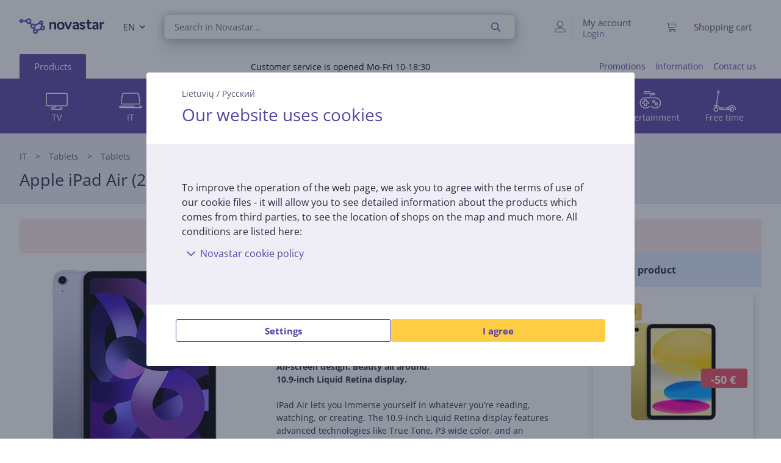

--- FILE ---
content_type: text/html; charset=utf-8
request_url: https://www.novastar.lt/en/it/tablets/tablets/mme93hcfsa/apple-ipad-air-2022-10-9-64-gb-wifi-lte-purple-tablet-pc
body_size: 24159
content:

<!DOCTYPE html>
<html lang="en">
<head>
    <meta charset="utf-8" />
    <meta name="viewport" content="width=device-width, initial-scale=1.0, minimum-scale=1.0, maximum-scale=1.0" />
    
            <meta name="robots" content="noindex, nofollow, max-image-preview:large" />
<title>Novastar</title>
<meta property="og:title" content="Novastar" />


<meta property="og:site_name" content="Novastar" />


    
    <link rel="apple-touch-icon" sizes="180x180" href="/logo/novastar-apple-touch-icon.png">
    <link rel="icon" type="image/x-icon" href="/favicon.ico" sizes="16x16 32x32 48x48">
    <link rel="icon" href="/logo/novastar-favicon.svg" type="image/svg+xml">
    <link rel="icon" type="image/png" sizes="96x96" href="/logo/novastar-favicon-96x96.png">

    
    
    <link rel="stylesheet" href="/NovastarLT/src/scss/main.IA36AFHJ.css" />

    
    <link rel="stylesheet" href="/NovastarLT/src/scss/page-product.7JFWMP2A.css" />


       <script type="application/ld&#x2B;json">{"@context":"https://schema.org/","@type":"WebPage","logo":"https://www.novastar.lt/favicon.ico","url":"https://www.novastar.lt/en/it/tablets/tablets/mme93hcfsa/apple-ipad-air-2022-10-9-64-gb-wifi-lte-purple-tablet-pc"}</script>

</head>
<body>
    
        <script>
    window.config = {"currencySign":"€","nativeHomeUrl":"https://www.novastar.lt/","homeUrl":"https://www.novastar.lt/en/","googleMapsApiUrl":"https://maps.googleapis.com/maps/api/js?v=3.exp&key=AIzaSyBqM3WBEn2QnRoMgGf_Ody2ioauIUstGyU&libraries=geometry,places,marker","leaseInformationUrl":null,"updateShoppingCartUrl":"/en/Cart/UpdateShoppingCart","outletProductMaxQuantityReachedUrl":"/Cart/OutletProductMaxQuantityReached","toggleServiceUrl":"/en/Cart/ToggleService","updateShoppingCartSimpleUrl":"/en/Cart/UpdateShoppingCartSimple","setAnalyticsIdsUrl":"/en/Cart/SetOrderAnalyticsIds","addToCartUrl":"/en/Cart/AddToCart","removeFromCartUrl":"/en/Cart/RemoveFromCart","addRemoveComparisonUrl":"/en/ProductComparison/ProductComparisonAddRemove","accountEndpoints":{"logoutUrl":"/Account/LogOut","loginUrl":"/en/Account/Login","loginByMobileIdUrl":"/en/Account/MobileIdAuthenticate","loginBySmartIdUrl":"/en/Account/SmartIdAuthenticate","changeEmailUrl":"/en/Account/ChangeEmail","validateRegistrationEmail":"/en/Account/ValidateRegistrationEmail"},"getCreditCardFormUrl":"/en/Cart/GetCreditCardForm","removeFromFavoritesUrl":"/en/Account/RemoveFromFavorites","sendEmailOffersChangedUrl":"/Account/SendEmailOffersChanged","sendSmsOffersChangedUrl":"/Account/SendSmsOffersChanged","sendCreditLimitOffersChangedUrl":"/Account/SendCreditLimitOffersChanged","addProductReviewUrl":"/en/Account/AddNewReview","getProductReviewPanelUrl":"/en/Account/GetProductReviewPanel","sendMessageToCustomerServiceProductReviewUrl":"/CustomerService/SendMessageToCustomerServiceProductReview","productList":{"setLayoutPreferenceUrl":"/List/SetLayoutPreference"},"markAsReadUrl":"/Account/MarkAsRead","closeWebNotificationUrl":"/en/Account/CloseWebNotification","markOrderTrackingNotificationSeenUrl":"/en/Account/MarkOrderTrackingNotificationSeen","askForReceiptUrl":"/en/Account/AskForReceipt","awToCartUrl":"/en/Cart/AdditionalWarrantyToCart","cookieDomain":"novastar.lt","reCaptchaSiteKey":"6Ldg5Z8UAAAAAPh3JPpGNUNthx2W8I9fSgYkqegt","lhvFreeLimit":null,"estonianDocumentNumberPrefixes":null,"loadMoreNewsUrl":"/en/News/LoadMore","removeFromComparisonUrl":"/en/ProductComparison/RemoveFromComparison","addFavoriteUrl":"/Product/AddFavorite","removeFavoriteUrl":"/Product/RemoveFavorite","staticContentUrl":"/StaticContent/Content","getCitiesUrl":"/en/Home/GetCities","addressSearchUrl":"/en/Home/AddressSearch","getSettlementsUrl":"/en/Home/GetSettlements","getZipCodesUrl":"/en/Home/GetZipCodes","changeImpersonationUrl":"/en/Home/ChangeImpersonation","likeDiscussionUrl":"/Product/LikeDiscussion","dislikeDiscussionUrl":"/Product/DislikeDiscussion","updateLoggedOutCartStepUrl":"/en/Cart/UpdateLoggedOutCartStep","isTransportRestrictionUrl":"/Cart/IsTransportRestriction","productHelpFormUrl":"/en/CustomerService/GetProductHelpForm","search":{"nostoSearchUrl":"/en/List/Search","searchNodeSearchUrl":"https://ab.searchnode.net/v1/query/docs","searchNodeSuggestUrl":"https://ab.searchnode.net/v1/query/suggestions","rootImageUrl":"https://www.novastar.lt/UserFiles/Products/Images/","rootSearchUrl":"https://www.novastar.lt/en/search/","queryKeySearch":"pnnhIbcQAWDfksfs7WpnRzJQqZ5l6KV8","queryKeyAutocomplete":"lHZJcsmtcjReyXI9pv37pf5dZCuRuo7F","queryKeyAutocompleteKeywords":"JpjYGFNhkuVaJjN3qw0H83m2S376vLkU"},"cookieConsents":null,"productReturnFormUrl":"/en/CustomerService/GetProductReturnForm","sparePartsFormUrl":"/en/CustomerService/GetSparePartsForm","facebookPixelId":"2276298372695791","facebookPhilipsPixelId":"","listSize":30,"googleTagManagerKey":"GTM-5J4PPZ8","googleTagManagerAuth":" ","googleTagManagerEnv":" ","editCartStepUrl":"/en/Cart/EditCartStep","bestPriceWarrantyFormUrl":null,"getCategoryTreeIdToUrl":"/en/Home/GetCategoryTreeIdToUrl","removeSearchHistoryEntryUrl":"/en/Home/RemoveSearchHistoryEntry","klaviyoAccount":"RPVMRY","endImpersonationUrl":"/en/Home/EndImpersonation","site":"NovastarLT","countryCode":"LT","technicalErrorMessage":"Technical error","toggleComparisonUrl":"/en/ProductComparison/ToggleComparison","clearComparisonUrl":"/en/ProductComparison/ClearComparison","sassDownloadPriceOfferUrl":"/en/SandmanAfterSalesService/DownloadPriceOffer","demoUpId":"11363","demoUpDomain":"novastar.lt","controller":"List","tradeIn":null,"getStoreDeliveryInfoUrl":"/en/Cart/GetStoreDeliveryInfo","downloadInvoiceUrl":"/en/Account/DownloadInvoice","calculateBigBankLeaseUrl":null,"loadLeaseFormUrl":null,"cssBundles":{"pageNews":"/NovastarLT/src/scss/page-news.SYMMVMUB.css","pageProductComparison":"/NovastarLT/src/scss/page-product-comparison.X43FAD46.css","pageProduct":"/NovastarLT/src/scss/page-product.7JFWMP2A.css","pagePromotion":"/NovastarLT/src/scss/page-promotion.VTW3AZPK.css","pageStaticContent":"/NovastarLT/src/scss/page-static-content.D7Q3D6FZ.css","pageTradein":"/NovastarLT/src/scss/page-tradein.FURKXMQV.css","sass":"/NovastarLT/src/scss/sass.YDZEO6ZO.css","intlPhone":"/NovastarLT/src/scss/intlPhone.74IIVIBN.css","mainHless":"/NovastarLT/src/scss/main-hless.ZBBVC3SC.css","main":"/NovastarLT/src/scss/main.IA36AFHJ.css","pageCart":"/NovastarLT/src/scss/page-cart.FKGOSIPX.css","pageCheckout":"/NovastarLT/src/scss/page-checkout.RABHZ2IQ.css","pageFlatpickr":"/NovastarLT/src/scss/page-flatpickr.3NR7NISO.css","pageList":"/NovastarLT/src/scss/page-list.GMETEGKT.css","pageMy":"/NovastarLT/src/scss/page-my.PXJCTPNC.css"},"jsBundles":{"utils":"/utils-5FEHFJGW.js","tooltip":"/Views/Shared/Components/Tooltip.RNFVVQFD.js","tradeIn":"/Views/StaticContent/TradeIn/TradeIn.TA5YYFFT.js","carousel":"/Views/Shared/Components/Carousel/Carousel.EOUVP5JF.js","dropdown":"/Views/Shared/Components/Dropdown/Dropdown.7VEP75AX.js","customerService":"/Views/Shared/Components/Header/CustomerService.U3ZT3PP3.js","header":"/Views/Shared/Components/Header/Header.G42XQ773.js","login":"/Views/Shared/Components/Header/Login.Y7ERN47V.js","slider":"/Views/Shared/Components/Slider/Slider.OTJMCUIF.js","sass":"/Views/SandmanAfterSalesService/Sass.5XPRHRR7.js","staticContent":"/Views/StaticContent/StaticContent.ICPRPUS7.js","stores":"/Views/Stores/Stores.SMYIFSW4.js","accordion":"/Views/Shared/Components/Accordion.ONXGR5SB.js","leaseCalculator":"/Views/Shared/Components/LeaseCalculator.3TQNIAC5.js","modal":"/Views/Shared/Components/Modal.D4PXIPSP.js","panel":"/Views/Shared/Components/Panel.UAY673YE.js","tabs":"/Views/Shared/Components/Tabs.JGEGVIGJ.js","subscription":"/Views/Account/Subscription.UXL4W6KH.js","cart":"/Views/Cart/Cart.H3M7FQNJ.js","giftCard":"/Views/GiftCard/GiftCard.JXG5WSZU.js","list":"/Views/List/List.J3YWRQIF.js","newsItem":"/Views/News/NewsItem.UBBMI5EZ.js","newsList":"/Views/News/NewsList.MFGJ2ZMT.js","product":"/Views/Product/Product.SZARKHGO.js","productComparison":"/Views/ProductComparison/ProductComparison.HSWVUWUS.js","storeAndPostPackageSelection":"/src/ts/StoreAndPostPackageSelection.D5GODORN.js","storeMap":"/src/ts/StoreMap.TUCFVPTV.js","utils":"/src/ts/Utils.CDO7X7T2.js","validation":"/src/ts/Validation.5J3IG6ZS.js","account":"/Views/Account/Account.NP2DLCRC.js","accountLoggedOut":"/Views/Account/AccountLoggedOut.QI4U2GPY.js","registration":"/Views/Account/Registration.RIPZAGSK.js","resetPassword":"/Views/Account/ResetPassword.EDMYXYZU.js","manualAddressSearch":"/src/ts/ManualAddressSearch.U34C7IH6.js","mapModule":"/src/ts/MapModule.RHY5E7LS.js","phone":"/src/ts/Phone.RR5BGVOV.js","productModule":"/src/ts/ProductModule.VUTHGF75.js","reCaptcha":"/src/ts/ReCaptcha.3YOJZZLJ.js","registrationModule":"/src/ts/RegistrationModule.3HS6AHFJ.js","searchNode":"/src/ts/SearchNode.MNK4IDXO.js","startup":"/src/ts/Startup.36NQXF6M.js","accountModule":"/src/ts/AccountModule.W2YWQY7A.js","addressSearchCommon":"/src/ts/AddressSearchCommon.2CPDOSIU.js","app":"/src/ts/app.OWPVMGOT.js","cartModule":"/src/ts/CartModule.SOK6WMDU.js","customSlider":"/src/ts/CustomSlider.DKL2F74H.js","euronicsResponseHandler":"/src/ts/EuronicsResponseHandler.UNA6I7VD.js","fileUpload":"/src/ts/FileUpload.JR6HK4GR.js","headerless-cart":"/src/ts/headerless-cart.4VWVMBWW.js"},"saveParcelUrl":"/en/Account/SaveParcel","everyPayEnabled":true,"promotionsUrl":"https://www.novastar.lt/en/promotions","deleteCardTokenUrl":"/en/Cart/DeleteCardToken","startApplePayPaymentUrl":"/en/Cart/StartApplePayPayment","getRentalMonthlyPaymentUrl":"/en/Product/GetRentalMonthlyPayment","getSmartRentRedirectUrl":"/en/Cart/GetSmartRentRedirectUrl","googleMeasurementId":"G-YY4XVPW07D","loadWarrantyOptionsUrl":"/en/Cart/LoadWarrantyOptions","getCategoryMenuUrl":"/en/Home/GetCategoryMenu","getSidePanelUrl":"/en/Home/GetSidePanel"};window.currentUser = {"IsCorporate":false,"IsLoggedIn":false,"Language":"EN","UserId":0};
</script>

    
    
<div class="modal modal--small modal-cookies" role="dialog" id="cookie-declaration-modal">
    <div class="modal__content">
        <div class="modal__wrapper">
            <div class="modal__header">
            <div class="language-links">
                 <a href='https://www.novastar.lt/it/plansetiniai-kompiuteriai/plansetiniai-kompiuteriai/mme93hcfsa/plansetinis-kompiuteris-apple-ipad-air-2022-wi-fi-5g-64-gb-purple'>Lietuvių</a> /  <a href='https://www.novastar.lt/ru/it/planshety/planshety/mme93hcfsa/apple-ipad-air-2022-10-9-64-gb-wifi-lte-sirenevyj-planshet'>Русский</a>
            </div>
                <span>Our website uses cookies</span>
            </div>

            <div class="modal__body" id="cookie-info">
                <div class="cookie-info">
                    <div class="cookie-info__text">
                        To improve the operation of the web page, we ask you to agree with the terms of use of our cookie files - it will allow you to see detailed information about the products which comes from third parties, to see the location of shops on the map and much more. All conditions are listed here:
                    </div>
                    <div class="cookie-info__accordion">
                        <div class="accordion-container w-100">
    <div class="accordion accordion--services">

    <div class="accordion__item">
        <div class="accordion__title">
            <span class="icon accordion__arrow">
                <i class="far fa-chevron-down"></i>
            </span>Novastar cookie policy
    
            <div class="accordion__date">
    
            </div>
        </div>
        <div class="accordion__content">
            <div class="row">
                <div class="col-lg-2"><br /></div>
                <div class="col-lg-8">
    
                    We use cookies to provide you a better user experience on our website; for instance, cookies allow us to
                    remember your past visits, as well as choices you have made on the website. <br /><br />
    
                    <h4>What is a cookie?</h4>
                    <p>
    
                        Cookies are small text files that are stored on your device when you visit the website.</p>
                    <h4>Why do we use cookies?</h4>
                    We use cookies to provide you a better user experience on our website; for instance, cookies allow us to
                    remember your past visits, as well as choices you have made on the website. By using the website, you
                    agree that we can use cookies:
                    <ul class="bulletlist">
                        <li>to collect data about usage habits and for statistical purposes;</li>
                        <li>to provide better customer service (online chat);</li>
                        <li>to remember user preferences and settings;</li>
                        <li>to send you offers and marketing messages that are best suited for your needs;</li>
                        <li>to collect information required to improve our website;</li>
                        <li>to log in, to personalise the page, and fill in forms;</li>
                        <li>to make it easier to share on social media any content published on the Novastar website;</li>
                        <li>to provide content (Youtube, Google maps, flixmedia).</li>
                    </ul>
    
                    <h4><br />
    
    
                        What type of cookies do we use?
                    </h4><br />
                    <p><i><b>Session cookies</b></i><br />
                        Session cookies or temporary cookies are used every time when you visit our website, and they are
                        deleted when you shut down your web browser. Temporary cookies are used for instance to remember the
                        language you have selected for the website, or the content of your shopping cart.</p><br /><br />
                    <p><i><b>Permanent cookies</b></i><br />
                        Permanent cookies stay in the user&#39;s device after you have closed the website. Permanent cookies
                        have different periods of expiry, and some of them are stored in the user’s device for days, months
                        or even years. Permanent cookies are used, for instance, to remember user preferences and store user
                        names and passwords so that users do not need to log in every time they visit the site.</p>
                    <br /><br />
                    <p><i><b>Third party cookies:</b></i><br />In order to provide high-quality content, gather statistical
                        data and show ads, Novastar uses third-party cookies on their website. You can review the privacy
                        policy and the terms and conditions of third-party cookies on the website of the respective party.
                    </p>
    
                    List of third-party cookies:<ul class="bulletlist">
                        <li>Terms of cookies applied by Facebook: <a href="https://www.facebook.com/policies/cookies/" target="_blank">https://www.facebook.com/policies/cookies/</a> &nbsp;</li>
                        <li>Terms of cookies applied by Google: <a href="https://www.google.com/policies/technologies/cookies/" target="_blank">https://www.google.com/policies/technologies/cookies/</a>&nbsp;</li>
                        <li>Terms of cookies applied by Zendesk: <a href="https://www.zendesk.com/company/customers-partners/cookie-policy/" target="_blank">https://www.zendesk.com/company/customers-partners/cookie-policy/ </a>&nbsp;
                        </li>
                        <li>Terms of cookies applied by Vimeo <a href="https://vimeo.com/cookie_policy" target="_blank">https://vimeo.com/cookie_policy</a></li>
                    </ul>
                    <p>
    
                        <br /><i><b>Terms of cookies applied by Flixmedia:</b></i><br />
                    </p>
                    <p>Flixmedia partners – along with your chosen retailer – displays you manufacturer’s information
                        concerning the product you are about to purchase, and does not provide any advertising services.
                        Flixmedia processes your IP address only to communicate manufacturers’ videos, images or textual
                        information, but does not store your IP address as a part of this service provided to your retailer,
                        and does not disclose your IP address to third parties, other than technology partners who support
                        the provision of the information. Flixmedia does not process or store any other personal data about
                        you and does not request the same from third parties. Should you have any questions about how
                        Flixmedia processes your IP address please contact GDPR@flixmedia.eu. More information about
                        Flixmedia is available at <a href="http://www.flixmedia.eu" target="_blank">www.flixmedia.eu</a></p>
                    <h4><br />How do I limit the use of cookies and delete cookies?</h4><br /><br />
                    <p>Users can delete cookies stored in their equipment and can prevent storing cookies in their devices.
                        To do this the user needs to change the privacy settings of their web browser. More detailed
                        information is available in the instructions section of the browser. NB! If you block cookies we
                        cannot guarantee proper functioning of the website.
                    </p>
    
    
                    <p>You can find more information about cookies on such websites as: <a href="http://www.youronlinechoices.com/" target="_blank">http://www.youronlinechoices.com/</a>
                    </p>
    
                    <div style="margin:0 auto;"> <br />
                        <button class="button button--small openModal" data-target="customize-cookies-modal" type="button" value="" name="">
                            <span class="button__text">
                                Manage cookie permissions
                            </span>
                        </button>
                    </div>
    
                </div>
            </div>
        </div>
    </div>
</div>
</div>
                    </div>
                </div>
            </div>
            <div class="modal__footer" id="cookie-info-buttons">
                    <button id=modify-cookies
            data-event-category="cookie_settings" data-event-name="Settings_button"
            class="button customizeCookies button--secondary button--small util-py-0 font-weight-bold gaTrack"
            type="button"
                                    >
        <span class="button__text">
          Settings
        </span>
    </button>

                    <button id=cookie-accept-all-button
            data-cookie-all data-event-category="cookie_settings" data-event-name="Allow-all_button"
            class="button button--small util-py-0 font-weight-bold gaTrack"
            type="button"
                                    >
        <span class="button__text">
          I agree
        </span>
    </button>

            </div>

            <div class="modal__body d-none" id="cookie-settings">
                <div class="cookie-settings">
                    <div class="checkbox ">
    <label class="checkbox__label " aria-hidden="False">
        <input class="checkbox__input " type="checkbox" disabled="disabled" 
                checked
                       >
        Essential cookies
        
    </label>
    
</div>
                    <div class="essential">
                        These  cookies  are  needed  for  our  website  to  work  in  a correct and secure way. Essential cookies enable you to browse our website, safely finalize purchases and make sure important information is visible. User can not reject these cookies.
                    </div>
                    <div class="checkbox ">
    <label class="checkbox__label " aria-hidden="False">
        <input class="checkbox__input " type="checkbox" data-cookie-marketing="" 
               id="cookie-marketing-checkbox" 
                       >
        Marketing cookies
        
    </label>
    
</div>
                    <div class="marketing">
                        These  cookies  help  us  and relevant third-party sites to  show  personalized  and  relevant  ads. Marketing cookies collect information about your browsing behaviour, which can be combined with other traffic data we have about you. These cookies are used for user profiling and targeted marketing.
                    </div>
                    <div class="checkbox ">
    <label class="checkbox__label " aria-hidden="False">
        <input class="checkbox__input " type="checkbox" data-cookie-performance="" 
               id="cookie-performance-checkbox" 
                       >
        Performance cookies
        
    </label>
    
</div>
                    <div class="performance">
                        <span style="color: #242424; font-family: -apple-system, BlinkMacSystemFont, &quot;Segoe UI&quot;, system-ui, &quot;Apple Color Emoji&quot;, &quot;Segoe UI Emoji&quot;, &quot;Segoe UI Web&quot;, sans-serif; font-size: 14.6667px; text-decoration-color: initial;">Performance cookies enhance user experience and save user preferences. These cookies also enable site user to get more content and improve site functionality.</span>
                    </div>
                </div>
            </div>
            <div class="modal__footer d-none" id="cookie-settings-buttons">
                <button id="cookie-modal-accept-selected-button" class="button button--secondary button--small gaTrack" type="button" data-cookie-custom data-event-category="cookie_settings" data-event-name="Accept-selected-cookies_button">
                    <span class="button__text">
                        Accept selected cookies
                    </span>
                </button>

                <button id="cookie-modal-accept-all-button" class="button button--small gaTrack" type="button" data-cookie-all data-event-category="cookie_settings" data-event-name="Accept-all_button">
                    <span class="button__text">
                        Accept all cookies
                    </span>
                </button>
            </div>
        </div>
    </div>
</div>
<div class="modal modal--small modal-cookies"
     role="dialog"
     id="customize-cookies-modal">
    <div class="modal__content">
        <div class="modal__wrapper">
            <div class="modal__header">
                    <button 
            
            class="button close"
            type="button"
                         title="Close"             >
        <span class="icon "
       >
  <i class=" fa fa-times"></i>
</span>

    </button>

            </div>
            <div class="modal__body">
                <div class="checkbox ">
    <label class="checkbox__label " aria-hidden="False">
        <input class="checkbox__input " type="checkbox" disabled="disabled" 
                checked
                       >
        Essential cookies
        
    </label>
    
</div>
                <div class="essential">
                    These  cookies  are  needed  for  our  website  to  work  in  a correct and secure way. Essential cookies enable you to browse our website, safely finalize purchases and make sure important information is visible. User can not reject these cookies.
                </div>
                <div class="checkbox ">
    <label class="checkbox__label " aria-hidden="False">
        <input class="checkbox__input " type="checkbox" data-cookie-marketing="" 
               id="cookie-marketing-checkbox" 
                       >
        Marketing cookies
        
    </label>
    
</div>
                <div class="marketing">
                    These  cookies  help  us  and relevant third-party sites to  show  personalized  and  relevant  ads. Marketing cookies collect information about your browsing behaviour, which can be combined with other traffic data we have about you. These cookies are used for user profiling and targeted marketing.
                </div>
                <div class="checkbox ">
    <label class="checkbox__label " aria-hidden="False">
        <input class="checkbox__input " type="checkbox" data-cookie-performance="" 
               id="cookie-performance-checkbox" 
                       >
        Performance cookies
        
    </label>
    
</div>
                <div class="performance">
                    <span style="color: #242424; font-family: -apple-system, BlinkMacSystemFont, &quot;Segoe UI&quot;, system-ui, &quot;Apple Color Emoji&quot;, &quot;Segoe UI Emoji&quot;, &quot;Segoe UI Web&quot;, sans-serif; font-size: 14.6667px; text-decoration-color: initial;">Performance cookies enhance user experience and save user preferences. These cookies also enable site user to get more content and improve site functionality.</span>
                </div>
            </div>
            <div class="modal__footer">
                <button id="cookie-modal-accept-selected-button" class="button button--secondary button--small" type="button" data-cookie-custom>
                    <span class="button__text">
                        Accept selected cookies
                    </span>
                </button>

                <button id="cookie-modal-accept-all-button" class="button button--small" type="button" data-cookie-all>
                    <span class="button__text">
                        Accept all cookies
                    </span>
                </button>
            </div>
        </div>
    </div>
</div>
<svg class="d-none">
    <g id="cart-background">
        <circle cx="20" cy="20" r="19.5"/>
    </g>
    <g id="cart-contour-base" transform="scale(0.75 0.75) translate(15.2 17.5)">
        <circle cx="8" cy="19" r="1.9"/>
        <circle cx="17" cy="19" r="1.9"/>
        <path d="m1,1h1.5c0,0 0.9,0 1.1,0.8l2,12.3c0,0 0.2,1.1 1.3,1.1h12"/>
        <path
            d="m4,3 14.9,0c0,0 1.4,-0.1 1.1,1.5 -0.3,1.7 -0.8,4.7 -0.8,4.7 0,0 -0.1,0.7 -1.3,1 -4,0.5 -8.5,0.7 -12.5,1"/>
    </g>
    <g id="cart-contour" style="fill:none;stroke-width:1;stroke-linecap:round;stroke-linejoin:round;">
        <use href="#cart-contour-base"/>
    </g>

    <g id="cart-contour-thick" style="fill:none;stroke-width:1;stroke-linecap:round;stroke-linejoin:round;">
        <use href="#cart-contour-base"/>
    </g>

    <symbol id="cart-icon-logged-in" viewBox="0 0 40 40">
        <use href="#cart-background" class="cart-background" stroke="none"/>
        <use href="#cart-contour" class="cart-contour" stroke="none"/>
    </symbol>
    <symbol id="cart-icon-logged-in--active" viewBox="0 0 40 40">
        <use href="#cart-background" class="cart-background" stroke="none"/>
        <use href="#cart-contour" class="cart-contour" stroke="none"/>
    </symbol>
    <symbol id="cart-icon-logged-out" viewBox="0 0 40 40">
        <use href="#cart-background" class="cart-background" stroke="none"/>
        <use href="#cart-contour" class="cart-contour" stroke="none"/>
    </symbol>
    <symbol id="cart-icon-logged-out--active" viewBox="0 0 40 40">
        <use href="#cart-background" class="cart-background" stroke="none"/>
        <use href="#cart-contour" class="cart-contour" stroke="none"/>
    </symbol>
    <symbol id="cart-icon-idle" viewBox="0 0 40 40">
        <use href="#cart-background" class="cart-background" stroke="none"/>
        <use href="#cart-contour-thick" class="cart-contour" stroke="none"/>
    </symbol>
    <symbol id="cart-icon-hover" viewBox="0 0 40 40">
        <use href="#cart-background" class="cart-background" stroke="none"/>
        <use href="#cart-contour-thick" class="cart-contour"/>
    </symbol>
    <symbol id="cart-icon-active" viewBox="0 0 40 40">
        <use href="#cart-background" class="cart-background" stroke="none"/>
        <use href="#cart-contour-thick" class="cart-contour" stroke="none"/>
    </symbol>
    <symbol id="question" viewBox="0 0 50 50">
        <circle cx="25" cy="25" r="25" fill="#888"/>
<circle cx="25" cy="38" r="4.6" fill="#fff"/>
<path d="m25 31s-0.02-2.3 0.42-3.3c0.33-0.75 0.41-0.68 1.1-1.5 0.72-0.82 2.7-1.5 4.1-2.6 1.3-0.96 3.1-2.5 3.1-5.5-0.032-4-4.2-6.6-6.8-6.7-2.6-0.1-4.2 0.51-5.9 1.5-2.8 1.7-4.9 4.7-4.9 4.7" fill="none" stroke="#fff" stroke-width="7.1"/>
    </symbol>
    <symbol id="coupon-background" width="126" height="129" viewBox="0 0 126 129">
        <svg width="126.0" height="129" viewBox="0 0 126 129" xmlns="http://www.w3.org/2000/svg">
    <g fill="none" stroke="white" stroke-opacity="0.5">
    <rect x="0.5" y="38.9" width="44" height="89" rx="9.5"/>
    <rect x="13.5" y="42.3" width="17.9" height="3.5" rx="1.8"/>
    <circle cx="66.8" cy="106" r="22.3"/>
    <rect x="67.5" y="-6.7" width="21.4" height="45.8"/>
    <rect x="89" y="-6.7" width="44.2" height="45.8"/>
    <rect x="89" y="83.3" width="43.8" height="44.6"/>
    <path d="M89 38.4L89 86"/>
    <path d="M133 39L89 83"/>
    </g>
</svg>

    </symbol>
</svg>
<header id="None">
    <div id="message-container">
        
    </div>
    <div class="header">
        <div id="accessibility-links">
            <a id="skip-to-main" href="#main-content">Skip to main content</a>
        </div>
        <div class="header__top">
            <span class="header__background-image"></span>
            <div class="container header__search">
                <div class="row">
                    <svg class="burger" width="18" height="10" xmlns="http://www.w3.org/2000/svg"
                         data-panel-target="login-panel"
                         data-load-url="/en/Home/GetSidePanel">
                        <g stroke-linecap="round" stroke-width="2" stroke="#000">
                            <line x1="1" y1="1" x2="17" y2="1"/>
                            <line x1="1" y1="5" x2="17" y2="5"/>
                            <line x1="1" y1="9" x2="17" y2="9"/>
                        </g>
                    </svg>
                    <a id="home-link" href="https://www.novastar.lt/en" title="Novastar logo">
                        <span class="logo-brand"></span>
                    </a>
                    <div class="dropdown language-selector" id=language-selector >
  <div tabindex="0" role="combobox"
      aria-controls="language-selector-listbox"
      aria-expanded="false"
      aria-label="Preferred language"
      class="dropdown__selected">
    <span class="selected-item" data-text="EN"
          aria-label="English"
          >EN</span>
    <span class="icon dropdown__arrow"
       >
  <i class=" fas fa-chevron-down"></i>
</span>

  </div>

  <ul id="language-selector-listbox"
      role="listbox"
      class="dropdown__list-container dropdown__list">
            <li class="dropdown__list-item "
            aria-selected="false"
            value="https://www.novastar.lt/it/plansetiniai-kompiuteriai/plansetiniai-kompiuteriai/mme93hcfsa/plansetinis-kompiuteris-apple-ipad-air-2022-wi-fi-5g-64-gb-purple"
            data-opt-group-priority="0"
            role="option"
             data-text=LT
            >
            Lietuvių
        </li>
        <li class="dropdown__list-item dropdown__list-item--active"
            aria-selected="true"
            value=""
            data-opt-group-priority="0"
            role="option"
             data-text=EN
            >
            English
        </li>
        <li class="dropdown__list-item "
            aria-selected="false"
            value="https://www.novastar.lt/ru/it/planshety/planshety/mme93hcfsa/apple-ipad-air-2022-10-9-64-gb-wifi-lte-sirenevyj-planshet"
            data-opt-group-priority="0"
            role="option"
             data-text=RU
            >
            Русский
        </li>

  </ul>
</div>
                    <svg class="search" width="17" height="17" viewBox="0 0 17 17" stroke="#000"
                         fill="none" stroke-width="2" xmlns="http://www.w3.org/2000/svg">
                        <circle cx="6.5" cy="6.5" r="5.5"/>
                        <line x1="10.5" y1="10.5" x2="16" y2="16" stroke-linecap="round"/>
                    </svg>
                    <div class="autocomplete__wrapper">
                        <form class="autocomplete" id="searchForm" action="https://www.novastar.lt/en/search/">
    <template id="template-product">
        <a class="search-result__item">
            <img src="https://www.novastar.lt/UserFiles/Products/Images/" width="65" height="65" alt="" />
            <span data-search-item-name></span>
            <div data-search-item-price-section>
                <div data-search-item-price></div>
                <div data-search-item-discount-price>
                    Loyal customer price:
                    <br/>
                    <span discount-price></span>
                </div>
            </div>
        </a>
    </template>
    <template id="template-group-breadcrumbs">
        <li class="breadcrumbs__item">
            <a data-search-item-name>
            </a>
        </li>
    </template>
    <template id="template-suggestion">
        <a class="search-result__item">
            <span data-search-item-name></span>
        </a>
    </template>
    <template id="template-content">
        <a class="search-result__item">
            <span data-search-item-name></span>
        </a>
    </template>
    <template id="template-document">
        <a class="search-result__item">
            <span data-search-item-name></span>
        </a>
    </template>
    <template id="template-search-history">
    </template>
    <input
        type="search"
        role="combobox" aria-autocomplete="list" aria-expanded="true" aria-controls="search-pane" aria-haspopup="dialog"
        aria-label="Search" class="autocomplete__input" autocomplete="off" id="searchKeyword" placeholder="Search in Novastar..."
        maxlength="250"/>
    <button aria-label="Search" class="autocomplete__search-button">
        <span class="icon "
       >
  <i class=" far fa-search"></i>
</span>

    </button>
    <div class="autocomplete__search-result">
        <div class="search-result-container">
            <div id="search-pane" class="search-pane type-history" role="dialog">
                <span aria-live="polite" class="util-sr-only">See all products <span id="search-results-count-text"></span></span>
                <div id="suggestions-title" class="suggestion-title">
                    Search suggestions
                </div>
                <div id="search-history-title" class="suggestion-title">
                    Search history
                </div>
                <div id="suggestions-suggestions"></div>
                <div id="products-title" class="suggestion-title d-none">
                    
                </div>
                <div id="products-pane">
                </div>
                    <a id=search-display-all-results class="button button--medium font-weight-bold m-t-16 w-100 d-none" href="#" >
        <span class="button__text">
          See all products (<span id=search-results-count></span>)
        </span>
    </a>

            </div>
            <div id="suggestions-pane" class="search-pane d-none">
                <div id="suggestions-group-title" class="suggestion-title d-none">
                    Product groups
                    <hr/>
                </div>
                <div id="suggestions-group"></div>
                <div id="suggestions-documents-title" class="suggestion-title d-none">
                    <div class="icon"></div>
                    Interesting reading
                    <hr/>
                </div>
                <div id="suggestions-documents"></div>
            </div>
        </div>
    </div>
</form>
                    </div>
                    <div id="autocomplete-overlay" class="autocomplete__overlay"></div>
                    <div class="icon-menu ">
                        <button type="button"
                                class="button button--ghost openPanel"
                                data-panel-target="login-panel"
                                data-load-target="panel-container"
                                data-load-url="/en/Home/GetSidePanel"
                                id="login-button">
                            <div class="user-icon">
                                <svg class="nav-icon icon-idle" width="40" height="40" viewBox="0 0 40 40" fill="none" xmlns="http://www.w3.org/2000/svg">
    <circle cx="20" cy="20" r="19.5" stroke="#5846A4" fill="#5846A4" />
    <circle cx="20" cy="15.3" r="4.75" stroke="#FFF" />
    <path d="m27.143 28.642h-14.286c-0.37216 0-0.68907-0.12322-0.95073-0.36958-0.26166-0.24636-0.39244-0.54203-0.39244-0.88692 0-0.01647 0.0059-0.10685 0.01744-0.27106 0.01159-0.1643 0.05233-0.37498 0.12211-0.63232 0.06978-0.25734 0.17736-0.54761 0.32266-0.87063 0.15124-0.32842 0.36057-0.66251 0.62797-1.0018 0.16284-0.19723 0.33728-0.38331 0.52331-0.55849 0.18604-0.18076 0.38376-0.34772 0.59309-0.50095 0.21508-0.1589 0.44184-0.3039 0.68031-0.43536 0.24421-0.13677 0.50002-0.26008 0.76743-0.36959 0.32568-0.13677 0.67163-0.25734 1.038-0.36135 0.36632-0.10393 0.75008-0.18882 1.1512-0.25451 0.40705-0.07117 0.82862-0.12322 1.2647-0.15606 0.44184-0.03833 0.90123-0.05754 1.378-0.05754 0.47098 0 0.92744 0.0192 1.3693 0.05754 0.44194 0.03284 0.86351 0.08489 1.2647 0.15606 0.4012 0.0657 0.78487 0.15058 1.1512 0.25451 0.36632 0.10402 0.71227 0.22458 1.0379 0.36135 0.26741 0.1095 0.52039 0.23282 0.75885 0.36959 0.24421 0.13146 0.47381 0.27646 0.68898 0.43536 0.21517 0.15323 0.41563 0.32019 0.60176 0.50095 0.18604 0.17519 0.35764 0.36126 0.51464 0.55849 0.27325 0.33931 0.48248 0.6734 0.62788 1.0018 0.1454 0.32302 0.25298 0.61329 0.32276 0.87063 0.06978 0.25734 0.11041 0.46802 0.12201 0.63232 0.01745 0.16421 0.02622 0.25459 0.02622 0.27106 0 0.34489-0.13078 0.64055-0.39244 0.88692-0.26175 0.24636-0.57857 0.36958-0.95064 0.36958z" stroke="#FFF" />
</svg>
                            </div>

                            <div class="button__text">
                                    <div>My account</div>
                                    <div class="text-small lh-small">Login</div>
                            </div>
                        </button>
                    </div>
                    <a class="cart-r " href="https://www.novastar.lt/en/cart/">
                        <svg width="21" height="20" viewBox="0 0 21 20" xmlns="http://www.w3.org/2000/svg">
                            <path fill-rule="evenodd" clip-rule="evenodd"
                                  d="M6 16C4.9 16 4.01 16.9 4.01 18C4.01 19.1 4.9 20 6 20C7.1 20 8 19.1 8 18C8 16.9 7.1 16 6 16ZM0 1C0 1.55 0.45 2 1 2H2L5.6 9.59L4.25 12.03C3.52 13.37 4.48 15 6 15H17C17.55 15 18 14.55 18 14C18 13.45 17.55 13 17 13H6L7.1 11H14.55C15.3 11 15.96 10.59 16.3 9.97L19.88 3.48C20.25 2.82 19.77 2 19.01 2H4.21L3.54 0.57C3.38 0.22 3.02 0 2.64 0H1C0.45 0 0 0.45 0 1ZM16 16C14.9 16 14.01 16.9 14.01 18C14.01 19.1 14.9 20 16 20C17.1 20 18 19.1 18 18C18 16.9 17.1 16 16 16Z"/>
                        </svg>
                        <div class="count">0</div>
                    </a>
                    <div class="icon-menu cart-icon-menu ">
                        <a href="https://www.novastar.lt/en/cart/"
                           class="button button--ghost h-100 openPanel"
                           data-panel-target="cart-panel">
                            <div class="cart-icon ">
                                        <div class="hover-toggle">
                                            <svg class="d" width="40" height="40">
                                                <use href="#cart-icon-logged-out"></use>
                                            </svg>
                                            <svg class="d-none" width="40" height="40">
                                                <use href="#cart-contour-hover"></use>
                                            </svg>
                                        </div>
                                <div class="count">0</div>
                            </div>
                            <div class="button__text">
                                Shopping cart
                            </div>
                        </a>
                    </div>
                </div>
            </div>
            <div class="header__menu">
                <div class="header__container">
                    <div class="container">
                        <div class="row row--space-between row--align-items-center">
                            <div id="main-header-menu" class="tabs tabs--main" role="tablist">
        <button
            class="tabs__item preload gaTrack" data-header-tab role="tab" aria-selected="true"
            tabindex="0"
                         data-hash="#ProductsTab"             data-menu-id="categoryMenu"             data-event-category="header_tabs" data-event-name="categories_tab"
        >
            Products
        </button>
</div>
                            <p class="header-service">
                                Customer service is opened Mo-Fri 10-18:30
                            </p>
                            <div class="tabs tabs--secondary">
                                        <div class="tabs__item">
                                            <a href="https://www.novastar.lt/en/promotions"
                                               class=""
                                               tabindex="0">Promotions</a>
                                        </div>
                                    <div class="tabs__item">
                                        <a href="https://www.novastar.lt/en/conditions"
                                           class=""
                                           tabindex="0">Information</a>
                                    </div>
                                    <div class="tabs__item">
                                        <a id="customer-service-button" data-panel-target="customer-service-panel"
                                           tabindex="0">Contact us</a>
                                    </div>
                            </div>
                        </div>
                    </div>
                </div>
            </div>
        </div>
        <svg style="display: none;" class="category-menu-icons">
    <symbol id="i0i">
        <path d="M35.3 24C35.4 25 34.7 25.8 33.7 25.8H6.34C5.34 25.8 4.6 25 4.73 24L6.6 9.8C6.74 8.8 7.73 8 8.73 8H31.3C32.3 8 33.2 8.8 33.4 9.8L35.3 24Z"/>
        <path d="M25.9 29.2H3.2C2.5 29.2 1.9 29.8 1.9 30.5C1.9 31.2 2.5 31.8 3.2 31.8H36.7C37.4 31.8 38 31.2 38 30.5C38 29.8 37.4 29.2 36.7 29.2H34.5"/>
    </symbol>
    <symbol id="i0h">
        <path d="M35.3 24C35.4 25 34.7 25.8 33.7 25.8H6.34C5.34 25.8 4.6 25 4.73 24L6.6 9.8C6.74 8.8 7.73 8 8.73 8H31.3C32.3 8 33.2 8.8 33.4 9.8L35.3 24Z"/>
        <path d="M25.9 29.2H3.2C2.5 29.2 1.9 29.8 1.9 30.5C1.9 31.2 2.5 31.8 3.2 31.8H36.7C37.4 31.8 38 31.2 38 30.5C38 29.8 37.4 29.2 36.7 29.2H34.5"/>
        <path d="M18.3 21.2H10L11.1 12.5H18.3V21.2Z" class="see-through"/>
        <path d="M23.1 14.1H28.8M23.1 16.8H26.4M23.1 19.5H29.8"/>
    </symbol>
    <symbol id="i0a">
        <path d="M35.3 24C35.4 25 34.7 25.8 33.7 25.8H6.34C5.34 25.8 4.6 25 4.73 24L6.6 9.8C6.74 8.8 7.73 8 8.73 8H31.3C32.3 8 33.2 8.8 33.4 9.8L35.3 24Z" class="active"/>
        <use href="#i0h"/>
    </symbol>
    <symbol id="i1i">
        <path d="M37.2 26.9C37.2 27.9 36.4 28.7 35.4 28.7H4.7C3.7 28.7 2.9 27.9 2.9 26.9V10C2.9 9 3.7 8.2 4.7 8.2H35.4C36.4 8.2 37.2 9 37.2 10V26.9Z" />
        <path d="M25.3 32H27.3C28 32 28.6 32.6 28.6 33.3C28.6 34 28 34.6 27.3 34.6H12.7C12 34.6 11.4 34 11.4 33.3C11.4 32.6 12 32 12.7 32H17V28.8" />
    </symbol>
    <symbol id="i1h">
        <path d="M37.2 26.9C37.2 27.9 36.4 28.7 35.4 28.7H4.7C3.7 28.7 2.9 27.9 2.9 26.9V10C2.9 9 3.7 8.2 4.7 8.2H35.4C36.4 8.2 37.2 9 37.2 10V26.9Z" />
        <path d="M25.3 32H27.3C28 32 28.6 32.6 28.6 33.3C28.6 34 28 34.6 27.3 34.6H12.7C12 34.6 11.4 34 11.4 33.3C11.4 32.6 12 32 12.7 32H17V28.8" />
        <path d="M24.9 18.4L17.2 22.9V13.9L24.9 18.4Z" class="see-through"/>
    </symbol>
    <symbol id="i1a">
        <path d="M37.2 26.9C37.2 27.9 36.4 28.7 35.4 28.7H4.7C3.7 28.7 2.9 27.9 2.9 26.9V10C2.9 9 3.7 8.2 4.7 8.2H35.4C36.4 8.2 37.2 9 37.2 10V26.9Z" class="active"></path>
        <use href="#i1h"/>
    </symbol>
    <symbol id="i4i">
        <path d="M2.6 21.1H5.7C6.4 21.1 6.9 20.6 7 20C7.6 13.3 13.2 8.1 20 8.1C26.8 8.1 32.5 13.4 33 20C33.1 20.7 33.6 21.1 34.3 21.1H37.4" />
        <path d="M34.6 37.1L31.8 36.4L34.3 27.7L37.1 28.5C37.6 28.7 37.9 29.2 37.8 29.7L35.8 36.5C35.7 37 35.1 37.3 34.6 37.1Z" />
        <path d="M31.5 37.3C31.4 37.8 30.8 38.1 30.3 38L27.2 37.1C26.7 37 26.4 36.4 26.5 35.9L29.5 25.3C29.6 24.8 30.2 24.5 30.7 24.6L33.8 25.5C34.3 25.6 34.6 26.2 34.5 26.7L31.5 37.3Z" />
        <path d="M5.5 37.1L8.3 36.3L5.8 27.6L3 28.4C2.5 28.6 2.2 29.1 2.3 29.6L4.2 36.4C4.4 37 5 37.3 5.5 37.1Z" />
        <path d="M8.6 37.3C8.7 37.8 9.3 38.1 9.8 38L12.9 37.1C13.4 37 13.7 36.4 13.6 35.9L10.6 25.3C10.5 24.8 9.9 24.5 9.4 24.6L6.3 25.5C5.8 25.6 5.5 26.2 5.6 26.7L8.6 37.3Z" />
        <path d="M36.1 28.1C37 26 37.6 23.6 37.6 21.1C37.6 11.4 29.8 3.6 20.1 3.6C10.4 3.6 2.6 11.4 2.6 21.1C2.6 23.6 3.1 26 4.1 28.1" />
    </symbol>
    <symbol id="i4h">
        <path d="M2.6 21.1H5.7C6.4 21.1 6.9 20.6 7 20C7.6 13.3 13.2 8.1 20 8.1C26.8 8.1 32.5 13.4 33 20C33.1 20.7 33.6 21.1 34.3 21.1H37.4" />
        <path d="M34.6 37.1L31.8 36.4L34.3 27.7L37.1 28.5C37.6 28.7 37.9 29.2 37.8 29.7L35.8 36.5C35.7 37 35.1 37.3 34.6 37.1Z" />
        <path d="M31.5 37.3C31.4 37.8 30.8 38.1 30.3 38L27.2 37.1C26.7 37 26.4 36.4 26.5 35.9L29.5 25.3C29.6 24.8 30.2 24.5 30.7 24.6L33.8 25.5C34.3 25.6 34.6 26.2 34.5 26.7L31.5 37.3Z" />
        <path d="M5.5 37.1L8.3 36.3L5.8 27.6L3 28.4C2.5 28.6 2.2 29.1 2.3 29.6L4.2 36.4C4.4 37 5 37.3 5.5 37.1Z" />
        <path d="M8.6 37.3C8.7 37.8 9.3 38.1 9.8 38L12.9 37.1C13.4 37 13.7 36.4 13.6 35.9L10.6 25.3C10.5 24.8 9.9 24.5 9.4 24.6L6.3 25.5C5.8 25.6 5.5 26.2 5.6 26.7L8.6 37.3Z" />
        <path d="M36.1 28.1C37 26 37.6 23.6 37.6 21.1C37.6 11.4 29.8 3.6 20.1 3.6C10.4 3.6 2.6 11.4 2.6 21.1C2.6 23.6 3.1 26 4.1 28.1" />
        <path d="M21.5 16.3V28.8 M17.8 19.2V25.9 M25.3 19.2V25.9 M14.1 21.3V24" />
    </symbol>
    <symbol id="i4a">
        <path d="M20.1 3.6C10.4 3.6 2.6 11.4 2.6 21.1H5.7C6.4 21.1 6.9 20.6 7 20C7.6 13.3 13.2 8.1 20 8.1C26.8 8.1 32.5 13.4 33 20C33.1 20.7 33.6 21.1 34.3 21.1H37.4C37.5 11.4 29.7 3.6 20.1 3.6Z" class="active"/>
        <path d="M31.5 37.2C31.4 37.7 30.8 38 30.3 37.9L27.2 37C26.7 36.9 26.4 36.3 26.5 35.8L29.5 25.2C29.6 24.7 30.2 24.4 30.7 24.5L33.8 25.4C34.3 25.5 34.6 26.1 34.5 26.6L31.5 37.2Z" class="active" />
        <path d="M8.6 37.2C8.7 37.7 9.3 38 9.8 37.9L12.9 37C13.4 36.9 13.7 36.3 13.6 35.8L10.6 25.2C10.5 24.7 9.9 24.4 9.4 24.5L6.3 25.4C5.8 25.5 5.5 26.1 5.6 26.6L8.6 37.2Z" class="active"/>
        <use href="#i4h" />
    </symbol>
    <symbol id="i7">
        <circle cx="20" cy="24" r="9.3"/>
        <circle cx="28.8" cy="7" r="1.7" />
        <path d="M34 34.1V36.5C34 37.1 33.6 37.5 33 37.5H7C6.4 37.5 6 37.1 6 36.5V21.2" />
        <path d="M6.1 16.2V5.5C6.1 3.8 7.4 2.5 9.1 2.5H31.1C32.8 2.5 34.1 3.8 34.1 5.5V29.1" />
        <path d="M6 11.5H34" />
        <path d="M16 8.7H9.9C9.3 8.7 8.9 8.3 8.9 7.7V6.2C8.9 5.6 9.3 5.2 9.9 5.2H16C16.6 5.2 17 5.6 17 6.2V7.7C17 8.3 16.5 8.7 16 8.7Z" />
    </symbol>
    <symbol id="i7i">
        <use href="#i7"/>
        <path d="M11.1 26.5C18.5 23.6 20.2 30.3 29 26.5" />
    </symbol>
    <symbol id="i7h">
        <circle cx="20" cy="24" r="9.3"/>
        <circle cx="28.8" cy="7" r="1.7" />
        <path d="M34 34.1V36.5C34 37.1 33.6 37.5 33 37.5H7C6.4 37.5 6 37.1 6 36.5V21.2" />
        <path d="M6.1 16.2V5.5C6.1 3.8 7.4 2.5 9.1 2.5H31.1C32.8 2.5 34.1 3.8 34.1 5.5V29.1" />
        <path d="M6 11.5H34" />
        <path d="M16 8.7H9.9C9.3 8.7 8.9 8.3 8.9 7.7V6.2C8.9 5.6 9.3 5.2 9.9 5.2H16C16.6 5.2 17 5.6 17 6.2V7.7C17 8.3 16.5 8.7 16 8.7Z" />
        <path d="M24.6 15.9C21.4 23.2 15.5 19.7 12 28.5" />
    </symbol>
    <symbol id="i7a">
        <path d="M34 5.5C34 3.8 32.7 2.5 31 2.5H9C7.3 2.5 6 3.8 6 5.5V11.3H34V5.5Z" class="active" />
        <circle cx="20" cy="24" r="9.3" class="active" />
        <use href="#i7h"/>
    </symbol>
    <symbol id="i8">
        <path d="M25.4 4.1H28.2C28.9 4.1 29.5 4.7 29.5 5.4C29.5 6.1 28.9 6.7 28.2 6.7H9.3C8.6 6.7 8 6.1 8 5.4C8 4.7 8.6 4.1 9.3 4.1H18.8" />
        <circle cx="19" cy="31.4" r="2.5" />
        <path d="M28.5 36.4H9.6C9 36.4 8.6 36 8.6 35.4V29.3C8.6 27.6 9.9 26.3 11.6 26.3H26.5C28.2 26.3 29.5 27.6 29.5 29.3V35.4C29.5 36 29 36.4 28.5 36.4Z" />
        <path d="M16 4.1V3C16 2.2 16.7 1.5 17.5 1.5H20.5C21.3 1.5 22 2.2 22 3C22 3.6 21.5 4.1 20.9 4.1H16Z" />
        <path d="M24.9 26.4H13.1L9.8 6.7H28.2L24.9 26.4Z" />
        <path d="M27.8 10.7H33.3C33.3 10.7 33.2 19.1 25.6 22.2Z" />
    </symbol>
    <symbol id="i8i">
        <use href="#i8"/>
        <path d="M12.4 22.2C17.8 20 19.1 25 25.5 22.2"/>
    </symbol>
    <symbol id="i8h">
        <path d="M25.4 4.1H28.2C28.9 4.1 29.5 4.7 29.5 5.4C29.5 6.1 28.9 6.7 28.2 6.7H9.3C8.6 6.7 8 6.1 8 5.4C8 4.7 8.6 4.1 9.3 4.1H18.8" />
        <circle cx="19" cy="31.4" r="2.5" />
        <path d="M28.5 36.4H9.6C9 36.4 8.6 36 8.6 35.4V29.3C8.6 27.6 9.9 26.3 11.6 26.3H26.5C28.2 26.3 29.5 27.6 29.5 29.3V35.4C29.5 36 29 36.4 28.5 36.4Z" />
        <path d="M16 4.1V3C16 2.2 16.7 1.5 17.5 1.5H20.5C21.3 1.5 22 2.2 22 3C22 3.6 21.5 4.1 20.9 4.1H16Z" />
        <path d="M24.9 26.4H13.1L9.8 6.7H28.2L24.9 26.4Z" />
        <path d="M27.8 10.7H33.3C33.3 10.7 33.2 19.1 25.6 22.2Z" />
        <path d="M27.8 10.5C20.5 8.3 18.8 13.3 10.3 10.5"/>
    </symbol>
    <symbol id="i8a">
        <path d="M17.6 10.6C15.6 10.1 13.5 9.7 10.5 10.5L13.1 26.4H24.9L27.5 10.7C22.9 12.1 20.3 11.2 17.6 10.6Z" class="active"/>
        <path d="M10.2 10.6C17.5 8.4 19.2 13.4 27.7 10.6"/>
        <use href="#i8"/>
    </symbol>
    <symbol id="i9i">
        <path d="M3.8 16.7C3.8 11.5 8 7.3 13.2 7.3C15.9 7.3 18.3 8.4 20 10.3C21.7 8.5 24.1 7.3 26.8 7.3C32 7.3 36.2 11.5 36.2 16.7C36.2 23.1 20 34.9 20 34.9C20 34.9 14 30.5 9.3 25.6L7.1 23.3" />
    </symbol>
    <symbol id="i9h">
        <path d="M3.8 16.7C3.8 11.5 8 7.3 13.2 7.3C15.9 7.3 18.3 8.4 20 10.3C21.7 8.5 24.1 7.3 26.8 7.3C32 7.3 36.2 11.5 36.2 16.7C36.2 23.1 20 34.9 20 34.9C20 34.9 14 30.5 9.3 25.6L7.1 23.3" />
        <path d="M3.8 23.3H13.9L16.4 13.7L20 28.6L23.3 18.7L24.8 23.5H32.7" />
    </symbol>
    <symbol id="i9a">
        <path d="M23.3 19.7L20 29.5L16.4 14.6L13.9 24.2H7.1L9.3 26.5C14 31.4 20 35.8 20 35.8C20 35.8 27.9 30 32.7 24.4H24.8L23.3 19.7Z" class="active"/>
        <use href="#i9h"/>
    </symbol>
    <symbol id="i10">
        <path d="M15.9 22.1H13.5V19.7C13.5 19.2 13.1 18.8 12.6 18.8H11.2C10.7 18.8 10.3 19.2 10.3 19.7V22.1H7.9C7.4 22.1 7 22.5 7 23V24.4C7 24.9 7.4 25.3 7.9 25.3H10.3V27.7C10.3 28.2 10.7 28.6 11.2 28.6H12.6C13.1 28.6 13.5 28.2 13.5 27.7V25.3H15.9C16.4 25.3 16.8 24.9 16.8 24.4V23C16.9 22.5 16.5 22.1 15.9 22.1Z" class="see-through"/>
        <circle cx="25.5" cy="21.5" r="1.9" class="see-through"/>
        <circle cx="29.8" cy="25.8" r="1.9" class="see-through" />
        <path d="M28.4 15.6H20H11.6C6.9 15.6 3.2 19.4 3.2 24C3.2 28.7 7 32.4 11.6 32.4C12.9 32.4 14.1 32.1 15.2 31.6C15.6 31.4 15.9 31.1 16.3 30.9C17.4 30.4 18.6 30.1 19.9 30.1C21.2 30.1 22.4 30.4 23.5 30.9C23.9 31.1 24.3 31.3 24.6 31.6C25.7 32.1 26.9 32.4 28.2 32.4C32.9 32.4 36.6 28.6 36.6 24C36.9 19.4 33.1 15.6 28.4 15.6Z" />
    </symbol>
    <symbol id="i10i">
        <use href="#i10"/>
        <path d="M19.6 4C19.6 4.7 19 5.3 18.3 5.3H10.9C10.2 5.3 9.6 5.9 9.6 6.6C9.6 7.3 10.2 7.9 10.9 7.9H25.5C26.2 7.9 26.8 8.5 26.8 9.2C26.8 9.9 26.2 10.5 25.5 10.5H21.3C20.6 10.5 20 11.1 20 11.8V12.8" />
    </symbol>
    <symbol id="i10h">
        <path d="M15.9 22.1H13.5V19.7C13.5 19.2 13.1 18.8 12.6 18.8H11.2C10.7 18.8 10.3 19.2 10.3 19.7V22.1H7.9C7.4 22.1 7 22.5 7 23V24.4C7 24.9 7.4 25.3 7.9 25.3H10.3V27.7C10.3 28.2 10.7 28.6 11.2 28.6H12.6C13.1 28.6 13.5 28.2 13.5 27.7V25.3H15.9C16.4 25.3 16.8 24.9 16.8 24.4V23C16.9 22.5 16.5 22.1 15.9 22.1Z" class="see-through"/>
        <circle cx="25.5" cy="21.5" r="1.9" class="see-through"/>
        <circle cx="29.8" cy="25.8" r="1.9" class="see-through" />
        <path d="M28.4 15.6H20H11.6C6.9 15.6 3.2 19.4 3.2 24C3.2 28.7 7 32.4 11.6 32.4C12.9 32.4 14.1 32.1 15.2 31.6C15.6 31.4 15.9 31.1 16.3 30.9C17.4 30.4 18.6 30.1 19.9 30.1C21.2 30.1 22.4 30.4 23.5 30.9C23.9 31.1 24.3 31.3 24.6 31.6C25.7 32.1 26.9 32.4 28.2 32.4C32.9 32.4 36.6 28.6 36.6 24C36.9 19.4 33.1 15.6 28.4 15.6Z" />
        <path d="M20 13V4"/>
    </symbol>
    <symbol id="i10a">
        <path d="M28.4 15.6H20H11.6C6.95 15.6 3.2 19.4 3.2 24C3.2 28.7 7 32.4 11.6 32.4C12.9 32.4 14.1 32.1 15.2 31.6C15.6 31.4 15.9 31.1 16.3 30.9C17.4 30.4 18.6 30.1 19.9 30.1C21.2 30.1 22.4 30.4 23.5 30.9C23.9 31.1 24.3 31.3 24.6 31.6C25.7 32.1 26.9 32.4 28.2 32.4C32.9 32.4 36.6 28.6 36.6 24C36.8 19.4 33.1 15.6 28.4 15.6Z" class="active"/>
        <use href="#i10h"/>
    </symbol>
    <symbol id="i12">
        <path d="M30.3 22V33.6C30.3 35.3 29 36.6 27.3 36.6H13.4C11.7 36.6 10.4 35.3 10.4 33.6V31.1" />
        <path d="M10.4 27V6.4C10.4 4.7 11.7 3.4 13.4 3.4H27.3C29 3.4 30.3 4.7 30.3 6.4V17.6" />
        <path d="M24.3 6.4H16.3C15.8 6.4 15.3 6.1 15.2 5.7L14.4 3.4H26.3L25.5 5.7C25.3 6.1 24.8 6.4 24.3 6.4Z" />
        <path d="M18 33.7H22.7" />
    </symbol>
    <symbol id="i12i">
        <use href="#i12"/>
    </symbol>
    <symbol id="i12h">
        <path d="M30.3 22V33.6C30.3 35.3 29 36.6 27.3 36.6H13.4C11.7 36.6 10.4 35.3 10.4 33.6V31.1" />
        <path d="M10.4 27V6.4C10.4 4.7 11.7 3.4 13.4 3.4H27.3C29 3.4 30.3 4.7 30.3 6.4V17.6" />
        <path d="M24.3 6.4H16.3C15.8 6.4 15.3 6.1 15.2 5.7L14.4 3.4H26.3L25.5 5.7C25.3 6.1 24.8 6.4 24.3 6.4Z" />
        <path d="M18 33.7H22.7" />
        <path d="M17.5 27H15.1V30.9L10.4 27H3.3C2.6 27 2.1 26.5 2.1 25.8V16.3C2.1 15.6 2.6 15.1 3.3 15.1H17.6C18.3 15.1 18.8 15.6 18.8 16.3V25.8C18.7 26.5 18.2 27 17.5 27Z" class="see-through" />
        <path d="M23.7 18H25.5V21.9L30.2 18H36.7C37.4 18 37.9 17.5 37.9 16.8V10.9C37.9 10.2 37.4 9.7 36.7 9.7H23.6C22.9 9.7 22.4 10.2 22.4 10.9V16.8C22.6 17.4 23.1 18 23.7 18Z" class="see-through" />
    </symbol>
    <symbol id="i12a">
        <use href="#i12i"/>
        <path d="M17.5 27H15.1V30.9L10.4 27H3.3C2.6 27 2.1 26.5 2.1 25.8V16.3C2.1 15.6 2.6 15.1 3.3 15.1H17.6C18.3 15.1 18.8 15.6 18.8 16.3V25.8C18.7 26.5 18.2 27 17.5 27Z" class="active-s" />
        <path d="M23.7 18H25.5V21.9L30.2 18H36.7C37.4 18 37.9 17.5 37.9 16.8V10.9C37.9 10.2 37.4 9.7 36.7 9.7H23.6C22.9 9.7 22.4 10.2 22.4 10.9V16.8C22.6 17.4 23.1 18 23.7 18Z" class="active-s" />
    </symbol>
    <symbol id="i13">
        <path d="M6.4 34.6L10.2 6.4"/>
        <path d="M26 34.6C26 31.1 28.8 28.3 32.3 28.3C35.8 28.3 38.6 31.1 38.6 34.6" />
        <circle cx="32.3" cy="34.6" r="3.2"/>
        <path d="M7.3 28.4H3.2" />
        <path d="M32.3 34.6H12.7C12.7 31.4 10.3 28.8 7.2 28.3" />
        <path d="M18.4 32H12.1" />
        <path d="M26.6 32H22.8" />
    </symbol>
    <symbol id="i13i">
        <use href="#i13"/>
        <circle cx="10.3" cy="5.4" r="1.4" class="see-through"/>
        <circle cx="6.4" cy="34.6" r="3.2" class="see-through"/>
    </symbol>
    <symbol id="i13h">
        <path d="M6.4 34.6L10.2 6.4"/>
        <path d="M26 34.6C26 31.1 28.8 28.3 32.3 28.3C35.8 28.3 38.6 31.1 38.6 34.6" />
        <circle cx="32.3" cy="34.6" r="3.2"/>
        <path d="M7.3 28.4H3.2" />
        <path d="M32.3 34.6H12.7C12.7 31.4 10.3 28.8 7.2 28.3" />
        <path d="M18.4 32H12.1" />
        <path d="M26.6 32H22.8" />
        <circle cx="10.3" cy="5.4" r="1.4" class="see-through"/>
        <circle cx="6.4" cy="34.6" r="3.2" class="see-through"/>
        <path d="M6 37.7C6.7 37.8 7.4 37.3 7.5 36.6L8 32.8C8.1 32.1 7.6 31.4 6.9 31.3C6.2 31.2 5.5 31.7 5.4 32.4L4.9 36.2C4.8 37 5.3 37.6 6 37.7Z" class="see-through" />
        <path d="M17.4 6.3L3.3 4.4" />
    </symbol>
    <symbol id="i13a">
        <path d="M26 31.9H12.7V34.6H26V31.9Z" class="active"/>
        <circle cx="32.3" cy="34.6" r="3.2" class="active"/>
        <use href="#i13h"/>
    </symbol>
    <symbol id="i14">
        <path d="M32.3 33.4C32.3 32 31.2 30.9 29.8 30.9C28.4 30.9 27.3 32 27.3 33.4" />
        <path d="M17.9 17.3V11.3C17.9 10.7 17.5 10.3 16.9 10.3H13C12.4 10.3 12 10.7 12 11.3V13.9" />
        <path d="M3.9 20.4C4.6 16.6 7.9 13.9 11.8 13.9H14.4C16.3 13.9 17.9 15.5 17.9 17.4V34C17.9 36.1 16.2 37.8 14.1 37.8H7.5C3.9 37.8 1.2 34.5 1.9 31L2.9 25.9L3.9 20.4Z" />
        <circle cx="14.4" cy="32.3" r="5.4" class="see-through"/>
        <circle cx="14.4" cy="32.3" r="1.9" />
        <path d="M33.9 33.6H24.7C24.1 33.6 23.7 34 23.7 34.6C23.7 36.3 25 37.6 26.7 37.6H37.9C37.9 35.4 36.1 33.6 33.9 33.6Z" />
    </symbol>
    <symbol id="i14i">
        <use href="#i14"/>
        <path d="M26.8 24.8L29.3 30.9" />
        <path d="M14.8 10.3V3.3C14.8 1.6 17.1 1.1 17.9 2.6L25.3 20.9" />
    </symbol>
    <symbol id="i14h">
        <path d="M32.3 33.4C32.3 32 31.2 30.9 29.8 30.9C28.4 30.9 27.3 32 27.3 33.4" />
        <path d="M17.9 17.3V11.3C17.9 10.7 17.5 10.3 16.9 10.3H13C12.4 10.3 12 10.7 12 11.3V13.9" />
        <path d="M3.9 20.4C4.6 16.6 7.9 13.9 11.8 13.9H14.4C16.3 13.9 17.9 15.5 17.9 17.4V34C17.9 36.1 16.2 37.8 14.1 37.8H7.5C3.9 37.8 1.2 34.5 1.9 31L2.9 25.9L3.9 20.4Z" />
        <circle cx="14.4" cy="32.3" r="5.4" class="see-through"/>
        <circle cx="14.4" cy="32.3" r="1.9" />
        <path d="M33.9 33.6H24.7C24.1 33.6 23.7 34 23.7 34.6C23.7 36.3 25 37.6 26.7 37.6H37.9C37.9 35.4 36.1 33.6 33.9 33.6Z" />
        <path d="M26.8 24.8L29.3 30.9" />
        <path d="M14.8 10.3V3.3C14.8 1.6 17.1 1.1 17.9 2.6L25.3 20.9" />
        <path d="M12.2 22.3V17.2C9.3 17.2 7.7 19.3 7.2 22.2L6.5 25.8" />
        <path d="M14.8 10.2V3.2C14.8 1.5 17.1 1 17.9 2.5L22.2 13.3" />
        <path d="M23.7 17.2L29.3 30.9" />
    </symbol>
    <symbol id="i14a">
        <path d="M3.9 20.3C4.6 16.5 7.9 13.8 11.8 13.8H14.4C16.3 13.8 17.9 15.4 17.9 17.3V33.9C17.9 36 16.2 37.7 14.1 37.7H7.5C3.9 37.7 1.2 34.4 1.9 30.9L2.9 25.8L3.9 20.3Z"  class="active"/>
        <use href="#i14h"/>
    </symbol>
</svg>

        <div id="categoryMenu"
             class="">
            <div class="header__wrapper container">
    <nav class="main-nav">
        <ul class="main-nav__list">
                <li class="main-nav__item " tabindex="0" data-responsive-panel-target="sub-menu-16">
                    <div class="nav-item__label">
                        <a class="nav-item__link">
                            <span class="nav-icon icon-idle narrow-d-none">
                                    <svg width="40" height="40">
        <use href="#i1i"/>
    </svg>

                            </span>
                            <span class="nav-icon icon-hover narrow-d-none">
                                    <svg width="40" height="40">
        <use href="#i1h"/>
    </svg>

                            </span>
                            <span class="nav-icon icon-expand narrow-d-none">
                                    <svg width="40" height="40">
        <use href="#i1a"/>
    </svg>

                            </span>
                                <span class="nav-icon icon-idle wide-d-none">
                                        <svg width="40" height="40">
        <use href="#i1i"/>
    </svg>

                                </span>
                                <span class="nav-icon icon-hover wide-d-none">
                                        <svg width="40" height="40">
        <use href="#i1h"/>
    </svg>

                                </span>
                                <span class="nav-icon icon-expand wide-d-none">
                                        <svg width="40" height="40">
        <use href="#i1a"/>
    </svg>

                                </span>
                            <div>
                                <span class="nav-item__label-name">
                                    TV
                                </span>
                                <p class="nav-item__label-desc">
                                    
                                </p>
                            </div>
                            <span class="icon "
       >
  <i class=" far fa-chevron-right"></i>
</span>

                        </a>
                    </div>
                </li>
                <li class="main-nav__item " tabindex="0" data-responsive-panel-target="sub-menu-37">
                    <div class="nav-item__label">
                        <a class="nav-item__link">
                            <span class="nav-icon icon-idle narrow-d-none">
                                    <svg width="40" height="40">
        <use href="#i0i"/>
    </svg>

                            </span>
                            <span class="nav-icon icon-hover narrow-d-none">
                                    <svg width="40" height="40">
        <use href="#i0h"/>
    </svg>

                            </span>
                            <span class="nav-icon icon-expand narrow-d-none">
                                    <svg width="40" height="40">
        <use href="#i0a"/>
    </svg>

                            </span>
                                <span class="nav-icon icon-idle wide-d-none">
                                        <svg width="40" height="40">
        <use href="#i0i"/>
    </svg>

                                </span>
                                <span class="nav-icon icon-hover wide-d-none">
                                        <svg width="40" height="40">
        <use href="#i0h"/>
    </svg>

                                </span>
                                <span class="nav-icon icon-expand wide-d-none">
                                        <svg width="40" height="40">
        <use href="#i0a"/>
    </svg>

                                </span>
                            <div>
                                <span class="nav-item__label-name">
                                    IT
                                </span>
                                <p class="nav-item__label-desc">
                                    
                                </p>
                            </div>
                            <span class="icon "
       >
  <i class=" far fa-chevron-right"></i>
</span>

                        </a>
                    </div>
                </li>
                <li class="main-nav__item " tabindex="0" data-responsive-panel-target="sub-menu-126">
                    <div class="nav-item__label">
                        <a class="nav-item__link">
                            <span class="nav-icon icon-idle narrow-d-none">
                                    <svg width="40" height="40">
        <use href="#i12i"/>
    </svg>

                            </span>
                            <span class="nav-icon icon-hover narrow-d-none">
                                    <svg width="40" height="40">
        <use href="#i12h"/>
    </svg>

                            </span>
                            <span class="nav-icon icon-expand narrow-d-none">
                                    <svg width="40" height="40">
        <use href="#i12a"/>
    </svg>

                            </span>
                                <span class="nav-icon icon-idle wide-d-none">
                                        <svg width="40" height="40">
        <use href="#i12i"/>
    </svg>

                                </span>
                                <span class="nav-icon icon-hover wide-d-none">
                                        <svg width="40" height="40">
        <use href="#i12h"/>
    </svg>

                                </span>
                                <span class="nav-icon icon-expand wide-d-none">
                                        <svg width="40" height="40">
        <use href="#i12a"/>
    </svg>

                                </span>
                            <div>
                                <span class="nav-item__label-name">
                                    Phones
                                </span>
                                <p class="nav-item__label-desc">
                                    
                                </p>
                            </div>
                            <span class="icon "
       >
  <i class=" far fa-chevron-right"></i>
</span>

                        </a>
                    </div>
                </li>
                <li class="main-nav__item " tabindex="0" data-responsive-panel-target="sub-menu-52">
                    <div class="nav-item__label">
                        <a class="nav-item__link">
                            <span class="nav-icon icon-idle narrow-d-none">
                                    <svg width="40" height="40">
        <use href="#i4i"/>
    </svg>

                            </span>
                            <span class="nav-icon icon-hover narrow-d-none">
                                    <svg width="40" height="40">
        <use href="#i4h"/>
    </svg>

                            </span>
                            <span class="nav-icon icon-expand narrow-d-none">
                                    <svg width="40" height="40">
        <use href="#i4a"/>
    </svg>

                            </span>
                                <span class="nav-icon icon-idle wide-d-none">
                                        <svg width="40" height="40">
        <use href="#i4i"/>
    </svg>

                                </span>
                                <span class="nav-icon icon-hover wide-d-none">
                                        <svg width="40" height="40">
        <use href="#i4h"/>
    </svg>

                                </span>
                                <span class="nav-icon icon-expand wide-d-none">
                                        <svg width="40" height="40">
        <use href="#i4a"/>
    </svg>

                                </span>
                            <div>
                                <span class="nav-item__label-name">
                                    Audio
                                </span>
                                <p class="nav-item__label-desc">
                                    
                                </p>
                            </div>
                            <span class="icon "
       >
  <i class=" far fa-chevron-right"></i>
</span>

                        </a>
                    </div>
                </li>
                <li class="main-nav__item " tabindex="0" data-responsive-panel-target="sub-menu-84">
                    <div class="nav-item__label">
                        <a class="nav-item__link">
                            <span class="nav-icon icon-idle narrow-d-none">
                                    <svg width="40" height="40">
        <use href="#i7i"/>
    </svg>

                            </span>
                            <span class="nav-icon icon-hover narrow-d-none">
                                    <svg width="40" height="40">
        <use href="#i7h"/>
    </svg>

                            </span>
                            <span class="nav-icon icon-expand narrow-d-none">
                                    <svg width="40" height="40">
        <use href="#i7a"/>
    </svg>

                            </span>
                                <span class="nav-icon icon-idle wide-d-none">
                                        <svg width="40" height="40">
        <use href="#i7i"/>
    </svg>

                                </span>
                                <span class="nav-icon icon-hover wide-d-none">
                                        <svg width="40" height="40">
        <use href="#i7h"/>
    </svg>

                                </span>
                                <span class="nav-icon icon-expand wide-d-none">
                                        <svg width="40" height="40">
        <use href="#i7a"/>
    </svg>

                                </span>
                            <div>
                                <span class="nav-item__label-name">
                                    Home appliances
                                </span>
                                <p class="nav-item__label-desc">
                                    
                                </p>
                            </div>
                            <span class="icon "
       >
  <i class=" far fa-chevron-right"></i>
</span>

                        </a>
                    </div>
                </li>
                <li class="main-nav__item " tabindex="0" data-responsive-panel-target="sub-menu-130">
                    <div class="nav-item__label">
                        <a class="nav-item__link">
                            <span class="nav-icon icon-idle narrow-d-none">
                                    <svg width="40" height="40">
        <use href="#i14i"/>
    </svg>

                            </span>
                            <span class="nav-icon icon-hover narrow-d-none">
                                    <svg width="40" height="40">
        <use href="#i14h"/>
    </svg>

                            </span>
                            <span class="nav-icon icon-expand narrow-d-none">
                                    <svg width="40" height="40">
        <use href="#i14a"/>
    </svg>

                            </span>
                                <span class="nav-icon icon-idle wide-d-none">
                                        <svg width="40" height="40">
        <use href="#i14i"/>
    </svg>

                                </span>
                                <span class="nav-icon icon-hover wide-d-none">
                                        <svg width="40" height="40">
        <use href="#i14h"/>
    </svg>

                                </span>
                                <span class="nav-icon icon-expand wide-d-none">
                                        <svg width="40" height="40">
        <use href="#i14a"/>
    </svg>

                                </span>
                            <div>
                                <span class="nav-item__label-name">
                                    Housekeeping
                                </span>
                                <p class="nav-item__label-desc">
                                    
                                </p>
                            </div>
                            <span class="icon "
       >
  <i class=" far fa-chevron-right"></i>
</span>

                        </a>
                    </div>
                </li>
                <li class="main-nav__item " tabindex="0" data-responsive-panel-target="sub-menu-96">
                    <div class="nav-item__label">
                        <a class="nav-item__link">
                            <span class="nav-icon icon-idle narrow-d-none">
                                    <svg width="40" height="40">
        <use href="#i8i"/>
    </svg>

                            </span>
                            <span class="nav-icon icon-hover narrow-d-none">
                                    <svg width="40" height="40">
        <use href="#i8h"/>
    </svg>

                            </span>
                            <span class="nav-icon icon-expand narrow-d-none">
                                    <svg width="40" height="40">
        <use href="#i8a"/>
    </svg>

                            </span>
                                <span class="nav-icon icon-idle wide-d-none">
                                        <svg width="40" height="40">
        <use href="#i8i"/>
    </svg>

                                </span>
                                <span class="nav-icon icon-hover wide-d-none">
                                        <svg width="40" height="40">
        <use href="#i8h"/>
    </svg>

                                </span>
                                <span class="nav-icon icon-expand wide-d-none">
                                        <svg width="40" height="40">
        <use href="#i8a"/>
    </svg>

                                </span>
                            <div>
                                <span class="nav-item__label-name">
                                    Kitchen
                                </span>
                                <p class="nav-item__label-desc">
                                    
                                </p>
                            </div>
                            <span class="icon "
       >
  <i class=" far fa-chevron-right"></i>
</span>

                        </a>
                    </div>
                </li>
                <li class="main-nav__item " tabindex="0" data-responsive-panel-target="sub-menu-116">
                    <div class="nav-item__label">
                        <a class="nav-item__link">
                            <span class="nav-icon icon-idle narrow-d-none">
                                    <svg width="40" height="40">
        <use href="#i9i"/>
    </svg>

                            </span>
                            <span class="nav-icon icon-hover narrow-d-none">
                                    <svg width="40" height="40">
        <use href="#i9h"/>
    </svg>

                            </span>
                            <span class="nav-icon icon-expand narrow-d-none">
                                    <svg width="40" height="40">
        <use href="#i9a"/>
    </svg>

                            </span>
                                <span class="nav-icon icon-idle wide-d-none">
                                        <svg width="40" height="40">
        <use href="#i9i"/>
    </svg>

                                </span>
                                <span class="nav-icon icon-hover wide-d-none">
                                        <svg width="40" height="40">
        <use href="#i9h"/>
    </svg>

                                </span>
                                <span class="nav-icon icon-expand wide-d-none">
                                        <svg width="40" height="40">
        <use href="#i9a"/>
    </svg>

                                </span>
                            <div>
                                <span class="nav-item__label-name">
                                    Beauty &amp; Health
                                </span>
                                <p class="nav-item__label-desc">
                                    
                                </p>
                            </div>
                            <span class="icon "
       >
  <i class=" far fa-chevron-right"></i>
</span>

                        </a>
                    </div>
                </li>
                <li class="main-nav__item " tabindex="0" data-responsive-panel-target="sub-menu-124">
                    <div class="nav-item__label">
                        <a class="nav-item__link">
                            <span class="nav-icon icon-idle narrow-d-none">
                                    <svg width="40" height="40">
        <use href="#i10i"/>
    </svg>

                            </span>
                            <span class="nav-icon icon-hover narrow-d-none">
                                    <svg width="40" height="40">
        <use href="#i10h"/>
    </svg>

                            </span>
                            <span class="nav-icon icon-expand narrow-d-none">
                                    <svg width="40" height="40">
        <use href="#i10a"/>
    </svg>

                            </span>
                                <span class="nav-icon icon-idle wide-d-none">
                                        <svg width="40" height="40">
        <use href="#i10i"/>
    </svg>

                                </span>
                                <span class="nav-icon icon-hover wide-d-none">
                                        <svg width="40" height="40">
        <use href="#i10h"/>
    </svg>

                                </span>
                                <span class="nav-icon icon-expand wide-d-none">
                                        <svg width="40" height="40">
        <use href="#i10a"/>
    </svg>

                                </span>
                            <div>
                                <span class="nav-item__label-name">
                                    Entertainment
                                </span>
                                <p class="nav-item__label-desc">
                                    
                                </p>
                            </div>
                            <span class="icon "
       >
  <i class=" far fa-chevron-right"></i>
</span>

                        </a>
                    </div>
                </li>
                <li class="main-nav__item " tabindex="0" data-responsive-panel-target="sub-menu-128">
                    <div class="nav-item__label">
                        <a class="nav-item__link">
                            <span class="nav-icon icon-idle narrow-d-none">
                                    <svg width="40" height="40">
        <use href="#i13i"/>
    </svg>

                            </span>
                            <span class="nav-icon icon-hover narrow-d-none">
                                    <svg width="40" height="40">
        <use href="#i13h"/>
    </svg>

                            </span>
                            <span class="nav-icon icon-expand narrow-d-none">
                                    <svg width="40" height="40">
        <use href="#i13a"/>
    </svg>

                            </span>
                                <span class="nav-icon icon-idle wide-d-none">
                                        <svg width="40" height="40">
        <use href="#i13i"/>
    </svg>

                                </span>
                                <span class="nav-icon icon-hover wide-d-none">
                                        <svg width="40" height="40">
        <use href="#i13h"/>
    </svg>

                                </span>
                                <span class="nav-icon icon-expand wide-d-none">
                                        <svg width="40" height="40">
        <use href="#i13a"/>
    </svg>

                                </span>
                            <div>
                                <span class="nav-item__label-name">
                                    Free time
                                </span>
                                <p class="nav-item__label-desc">
                                    
                                </p>
                            </div>
                            <span class="icon "
       >
  <i class=" far fa-chevron-right"></i>
</span>

                        </a>
                    </div>
                </li>
        </ul>
    </nav>
</div>

        </div>
    </div>
</header>
<div class="header__overlay"></div>
<div id="login-panel-container"></div>
    <div id="cart-panel-wrapper">
        
<div class="lr-panel  narrow-d-none" id="cart-panel" data-count="0">
    <div class="panel-left" data-panel-close></div>
    <div class="panel-right ">
        <div class="panel panel--cart">
            <div class="panel__header">
                <h2 class="panel__title" tabindex="0">Shopping cart</h2>
                    <button 
            aria-label="close panel" data-panel-close
            class="button button--ghost util-px-0 panel__close"
            type="button"
                         title="Close"             >
        <span class="icon "
       >
  <i class=" fa fa-times"></i>
</span>

    </button>

            </div>
            <div class="panel__body">
                    <div class="empty-cart">
                        <div class="header">
                            <span class="image" alt=""></span>
                            <p class="title">Product cart is empty</p>
                        </div>
                            <section class="login-description">
                                <p>Would you like to see your most recently viewed products and get even better offers?</p>
                            </section>
                            <section class="tabs-menu">
                                <ul class="tabs-menu__list tabs-menu__list--primary">
                                    <li class="tabs-menu__item tabs-menu__item--active" data-tab-id="login-tab">
                                        <a id="login-tab" class="tabs-menu__link" role="tab"
                                           data-button-text="Login">
                                            Login
                                        </a>
                                    </li>
                                    <li class="tabs-menu__item" data-tab-id="register-tab">
                                        <a id="register-tab" class="tabs-menu__link" role="tab"
                                           data-button-text="Register">
                                            Register
                                        </a>
                                    </li>
                                </ul>
                            </section>
                            <div class="login__wrapper">
                                <div class="accordion__description">
                                    <div
                                        name="secure-description-login"><p style="text-align: center; margin-bottom: 8px; color: #000000; font-size: 16px;">Please select preferred method of login</p></div>
                                    <div
                                        name="secure-description-register"><p style="text-align: center; margin-bottom: 8px; color: #000000; font-size: 16px;">Choose preferred method of registration</p></div>
                                </div>
                                <div class="accordion accordion-toggle-handle" data-login>
        <div class="accordion__item">
            <div class="accordion__title" data-toggle-single>
                <div class="accordion__title__text">
                    Social login
                </div>
            </div>
            <div class="accordion__content">
                <ul class="social-auth">
    <li class="social-auth__item">
        <form name="login-google" data-normal-form action="https://www.novastar.lt/en/Account/SocialAuth" method="post">
            <input type="text" hidden="hidden" name="provider" value="Google" title="Continue with Google" />
            <button type="submit" class="btn btn__google btn-primary login-btn">
                <span class="icon icon-g"></span>
                <span>Continue with Google</span>
            </button>
        </form>
        <div id="g_id_onload"
             data-client_id="186112497480-1laesncjhek1qflmvj4mrf323tkh0kfu.apps.googleusercontent.com"
             data-login_uri="https://www.novastar.lt/en/Account/SocialAuth?provider=Google"
             data-auto_prompt="True">
        </div>
    </li>
</ul>

            </div>
        </div>
    <div class="accordion__item">
        <div class="accordion__title" data-toggle-single>
            <div class="accordion__title__text">
                Smart-ID
            </div>
        </div>
        <div class="accordion__content text-center">
            <form action="" class="login__form responsive-login-text-white" data-sid-login="true">
    <div class="input-field input-field--vertical">
            <label class="input-field__label-wrapped">
                <span class="input-field__label">Personal ID code</span>
                <input class="input-field__input " data-val="true" data-val-custom="ID code is required!" data-val-regex="The field SidCode must match the regular expression &#x27;^([0-9]{11}$)|([0-9]{6}-[0-9]{5}$)&#x27;." data-val-regex-pattern="^([0-9]{11}$)|([0-9]{6}-[0-9]{5}$)" data-val-required="The SidCode field is required." inputmode="numeric" maxlength="11" name="SidCode" placeholder="" title="" type="numeric" value="" />
            </label>
    </div>
            <button 
            data-reglog-alt-text
            class="button login__mobileid font-weight-bold button--medium m-t-16 w-100"
            type="submit"
                                    >
        <span class="button__text">
          Login
        </span>
    </button>

</form>
        </div>
    </div>

        <div class="accordion__item">
            <div class="accordion__title" data-toggle-single>
                <div class="accordion__title__text">
                    E-mail
                </div>
            </div>
            <div class="accordion__content" name="loginByEmail">
                
<form name="email-login" class="login__form" action="https://www.novastar.lt/en/account/register" method="post">
    <div  class="alert alert--danger alert-validation "
     role="alert">
    <div class="alert__wrapper">
            <div class="alert__icon">
                    <span class="icon "
       >
  <i class=" fa fa-times-circle"></i>
</span>

            </div>
        <div class="alert__content ">
            <div>
                <p class="alert__text ">
                    
                </p>
            </div>
        </div>
    </div>
</div>
    <div  class="alert alert--primary alert-validation"
     role="alert">
    <div class="alert__wrapper">
            <div class="alert__icon">
                    <span class="icon "
       >
  <i class=" "></i>
</span>

            </div>
        <div class="alert__content ">
            <div>
                <p class="alert__text ">
                    
                </p>
            </div>
        </div>
    </div>
</div>

    <div class="email-container">
        <label class="input-field__label" for="login-email">
            E-mail
        </label>
        <div class="input-field__input-container">
            <input type="text" class="input-field__input" id="login-email" name="email" title="E-mail" data-val="true" data-val-required="Mandatory Field" data-val-regex="Invalid e-mail address" data-val-regex-pattern="^\s*\w&#x2B;([-&#x2B;%.]\w&#x2B;)*[-&#x2B;]?@\w&#x2B;([-.]\w&#x2B;)*\.(\w&#x2B;([-]\w&#x2B;)*){2,63}\s*$" autocomplete="email"/>
        </div>
        <label class="input-field__label login-password" for="login-password">
            Password
        </label>
        <div class="input-field__input-container login-password">
            <input type="password" class="input-field__input" id="login-password" name="Password" title="Password" data-val="true" data-val-required="Mandatory Field" autocomplete="current-password"/>
        </div>
        <div class="register-captcha-container d-none">
            
<div data-type="reCaptcha"
     
     class="reCaptcha ">
</div>
        </div>
        <div class="m-t-16">
            <a class="forgot" href="https://www.novastar.lt/en/password-recovery">Forgot your password</a>
        </div>
            <button 
            data-reglog-alt-text name="submit-login"
            class="button button--medium font-weight-bold m-t-16 w-100"
            type="submit"
                                    >
        <span class="button__text">
          Login
        </span>
    </button>

    </div>
    <input type="hidden" value="true" name="isExternalRedirect" />
</form>
            </div>
        </div>
</div>

                            </div>
                    </div>
            </div>
        </div>
    </div>
</div>
    </div>
    <div class="lr-panel" id="added-cart-panel">
        <div class="panel-left" data-panel-close></div>
        <div class="panel-right" id="added-cart-panel-content">

        </div>
    </div>
    


<div class="lr-panel customer-service-panel " id="customer-service-panel">
    <div class="panel-left" data-panel-close></div>
    <div class="panel-right responsive-panel ">
        <h3 class="responsive-panel__back" data-panel-close tabindex="0"><span class="icon far fa-chevron-left"></span>Back</h3>
        <div class="panel--customer-service">
            <div class="panel__header">

                <div class="row info-email">
                        <span class="novanaut-customer-support"></span>
                    <div class="phone-email">
                                <div>
            <span>Phone (Mon.-Fri. 10-18.30):</span>&nbsp;
            <a class="tel" href="tel:&#x2B;370&#x2B;37052142939">&#x2B;370 5 214 2939</a>
        </div>
        <div>
            <span>E-mail</span>
            &nbsp;
            <a href="mailto:aptarnavimas@novastar.lt" translate="no">aptarnavimas@novastar.lt</a>
        </div>
                    </div>
                </div>

                    <button 
            data-panel-close
            class="button button--ghost util-px-0 panel__close"
            type="button"
                         title="Close"             >
        <span class="icon "
       >
  <i class=" fa fa-times"></i>
</span>

    </button>

            </div>

            <div class="panel__body p-t-0">

                <div>
                        <form id="customer-service-form" method="post" formaction="/CustomerService/SendMessageToCustomerService">
        <input data-val="true" data-val-required="The IsInlineForm field is required." id="IsInlineForm" name="IsInlineForm" type="hidden" value="False" />
        <input data-val="true" data-val-required="The SubType field is required." id="SubType" name="SubType" type="hidden" value="Other" />
        <input id="TitleId" name="Title" type="hidden" value="Send us message" />

        <div class="row feedback-title">
            <span class="icon m-r-8"
       >
  <i class=" far fa-envelope"></i>
</span>

            <span>Send us message</span>
        </div>

        <div class="row">
            <div class="input-field input-field--vertical">
                <label class="input-field__label input-field__label required" for="CustomerName">Client name</label>
                <div class="input-field__input-container">
<input class="input-field__input" data-val="true" data-val-required="Mandatory Field" id="CustomerName" name="CustomerName" type="text" value="" /><span class="field-validation-valid" data-valmsg-for="CustomerName" data-valmsg-replace="true"></span>                </div>
            </div>

        </div>

        <div class="row">
                <div class="input-field input-field--vertical m-b-0">
                <label for="PhoneNr" class="input-field__label input-field__label input-field__label required">Phone number</label>
            <div class="input-field__input-container   ">
<input class="input-field__input " data-phone="true" data-val="true" data-val-custom="Mandatory Field" data-val-regex="The field PhoneNr must match the regular expression &#x27;^(\(?\&#x2B;?[0-9]*\)?)?[0-9_\- \(\)]*$&#x27;." data-val-regex-pattern="^(\(?\&#x2B;?[0-9]*\)?)?[0-9_\- \(\)]*$" data-val-required="The PhoneNr field is required." id="PhoneNr" name="PhoneNr" placeholder="&#x2B;370" title="&#x2B;370" type="text" value="" /><span class="field-validation-valid" data-valmsg-for="PhoneNr" data-valmsg-replace="false">Mandatory Field</span>            </div>
    </div>

        </div>

        <div class="row">

            <div class="input-field input-field--vertical">
                <label class="input-field__label input-field__label required" for="CustomerEmail">E-mail</label>
                <div class="input-field__input-container">
<input class="input-field__input" data-val="true" data-val-regex="Invalid e-mail address" data-val-regex-pattern="^\s*\w&#x2B;([-&#x2B;%.]\w&#x2B;)*[-&#x2B;]?@\w&#x2B;([-.]\w&#x2B;)*\.(\w&#x2B;([-]\w&#x2B;)*){2,63}\s*$" data-val-required="Mandatory Field" id="CustomerEmail" name="CustomerEmail" type="text" value="" /><span class="field-validation-valid" data-valmsg-for="CustomerEmail" data-valmsg-replace="true"></span>                </div>
            </div>

        </div>

        <div class="row">
            <div class="textarea input-field input-field--vertical">
                <label class="input-field__label required" for="customer-support-comment">Comment</label>
                <div class="w-100">
                    <textarea class="input-field__input" data-val="true" data-val-required="Mandatory Field" id="customer-support-comment" name="Comment">
</textarea>
                    <span class="field-validation-valid" data-valmsg-for="Comment" data-valmsg-replace="true"></span>
                </div>
            </div>
        </div>
            <div class="col-lg-12 m-b-16 util-py-0 justify-content-center m-t-16">
                
<div data-type="reCaptcha"
     
     class="reCaptcha ">
</div>
            </div>
        <div class="row justify-content-center">
                <button 
            
            class="button font-weight-bold button--medium"
            type="submit"
                                    >
        <span class="button__text">
          Send
        </span>
    </button>

        </div>

    <input name="__RequestVerificationToken" type="hidden" value="CfDJ8HDYAxIYmddEgqbrwd85Wf6OC5NKimsUcfB9lAKc4bS9eROwHyOEswVojCqTky2Sl3z81oyDXq3bvvnBosIrgpg-wlEz1pWeBVAFWHjQKCbhsmOoN_B86euCz_E467Kq2mjTLuvgiBIhciCm7APhVv8" /></form>

                </div>

                <div class="links m-t-32">
                    <h3 class="title w-100 m-b-8">Our customers frequently ask about these topics:</h3>
                    <ul class="panel-list">
                            <li class="panel-list__item">
                                <a href="https://www.novastar.lt/en/delivery" class="panel-list__link">
                                    <span class="icon "
       >
  <i class=" far fa-truck fa-lg"></i>
</span>
Delivery
                                </a>
                            </li>
                            <li class="panel-list__item">
                                <a href="https://www.novastar.lt/en/100-day-return-policy" class="panel-list__link">
                                    <span class="icon "
       >
  <i class=" fal fa-undo-alt fa-lg"></i>
</span>
Return Policy
                                </a>
                            </li>
                            <li class="panel-list__item">
                                <a href="https://www.novastar.lt/en/warranty" class="panel-list__link">
                                    <span class="icon "
       >
  <i class=" fal fa-tools fa-lg"></i>
</span>
Service
                                </a>
                            </li>
                    </ul>
                </div>
            </div>

        </div>
    </div>
</div>
<div id="customer-support-type">
</div>
    <div id="comparison-footer"
         class="comparison-footer__container ">
    </div>
    <div id="comparison-message-container" class="comparison-message__container"></div>
        

<div class="nosto_page_type d-none" translate="no">product</div>
<div class="nosto_product nosto_basic d-none" translate="no">
    <span class="product_id">MME93HC/A</span>
    <span class="name">Apple iPad Air (2022), 10.9&quot;, 64 GB, WiFi &#x2B; LTE, purple - Tablet PC</span>
    <span class="url">https://www.novastar.lt/en/it/tablets/tablets/mme93hcfsa/apple-ipad-air-2022-10-9-64-gb-wifi-lte-purple-tablet-pc</span>
    <span class="image_url">https://www.novastar.lt/UserFiles/Products/Images/315006-474480.png</span>
    <span class="availability">OutOfStock</span>
    <span class="price">399.99</span>
    <span class="price_currency_code">EUR</span>
</div>
<div class="product-header">
    <div class="container">
        <ul class="breadcrumbs">
    <li class="breadcrumbs__item">
          <a class="breadcrumbs__link" href="https://www.novastar.lt/en/it">
            <span class="icon far fa-chevron-left"></span>
              IT
          </a>
    </li>
    <li class="breadcrumbs__item">
          <a class="breadcrumbs__link" href="https://www.novastar.lt/en/it/tablets">
            <span class="icon far fa-chevron-left"></span>
              Tablets
          </a>
    </li>
    <li class="breadcrumbs__item">
          <a class="breadcrumbs__link" href="https://www.novastar.lt/en/it/tablets/tablets">
            <span class="icon far fa-chevron-left"></span>
              Tablets
          </a>
    </li>
</ul>
        <div id="main-content">
            <h1 class="product__title" id="product-description" data-product-name="Apple iPad Air (2022), 10.9&quot;, 64 GB, WiFi &#x2B; LTE, purple - Tablet PC" data-product-name-native="Apple iPad Air (2022), 10.9&quot;, 64 GB, WiFi &#x2B; LTE, purple - Tablet PC">
                Apple iPad Air (2022), 10.9&quot;, 64 GB, WiFi &#x2B; LTE, purple - Tablet PC
            </h1>
        </div>
    </div>
</div>
<section class="sort-and-filter">
    <div class="responsive-filter-button">
            <button 
            data-panel-target="StoresListPanel"
            class="button button--secondary category-filter-panel-button"
            type="button"
                                    >
    </button>

    </div>
    <div class="responsive-filter-button">
            <a  class="button button--secondary category-filter-panel-button" href="#_SpecificationTab" >
        <span class="button__text">
          Specifications
        </span>
    </a>

    </div>
    <div class="responsive-filter-button scroll-to-top">
            <button id=scroll-to-top
            
            class="button button--secondary category-filter-panel-button"
            type="button"
                                    >
        <span class="icon "
       >
  <i class=" far fa-chevron-up"></i>
</span>

    </button>

    </div>
</section>
<div
        data-product-id="178121"
    data-product-price="399.99"
    data-product-list-id="3"
    data-product-category-tree="TABLET PC (18-5)/TELECOM (18)"
    data-product-categories="[&quot;IT-Tablets-Tablets&quot;,&quot;IT-Tablets-iPad tablets&quot;,&quot;Phones-Tablets-Tablets&quot;,&quot;Phones-Tablets-iPad&quot;]"
    class="container product-desc m-t-16">
    <ul class="breadcrumbs">
    <li class="breadcrumbs__item">
          <a class="breadcrumbs__link" href="https://www.novastar.lt/en/it">
            <span class="icon far fa-chevron-left"></span>
              IT
          </a>
    </li>
    <li class="breadcrumbs__item">
          <a class="breadcrumbs__link" href="https://www.novastar.lt/en/it/tablets">
            <span class="icon far fa-chevron-left"></span>
              Tablets
          </a>
    </li>
    <li class="breadcrumbs__item">
          <a class="breadcrumbs__link" href="https://www.novastar.lt/en/it/tablets/tablets">
            <span class="icon far fa-chevron-left"></span>
              Tablets
          </a>
    </li>
</ul>

        <div class="row product-not-available">
            <div  class="alert alert alert--danger alert--center alert--md"
     role="alert">
    <div class="alert__wrapper">
            <div class="alert__icon">
                    <span class="icon "
       >
  <i class=" fa fa-times-circle"></i>
</span>

            </div>
        <div class="alert__content ">
            <div>
                <p class="alert__text ">
                    Product cannot be purchased
                </p>
            </div>
        </div>
    </div>
</div>
        </div>


    <div class="row row--space-between product-desc__wrapper">
        <div class="modal modal-product modal--large"
     role="dialog" id="product-modal" aria-label="Product images ">
    <div class="modal__content">
        <div class="modal__wrapper">
            <div class="modal__body">

                <div class="big-slider__wrapper">

                    <div class="big-slider__controls" tabindex="0">
                        <button class="prev"
                                data-controls="prev"
                                aria-controls="customize"
                                aria-label=""
                                >
                            <i class="fas fa-chevron-left"></i>
                        </button>

                        <button class="next"
                                data-controls="next"
                                aria-controls="customize"
                                aria-label="Next slide"
                                >
                            <i class="fas fa-chevron-right"></i>
                        </button>
                    </div>
                    <ul class="big-slider slider">

                            <li class="slider__item">
                                <img src="https://www.novastar.lt/UserFiles/Products/Images/315006-474480.png"
                                     class="slider__image responsive-image"
                                     alt="Apple iPad Air (2022), 10.9&quot;, 64 GB, WiFi &#x2B; LTE, purple - Tablet PC">
                            </li>
                            <li class="slider__item">
                                <img src="https://www.novastar.lt/UserFiles/Products/Images/315007-474482.png"
                                     class="slider__image responsive-image"
                                     alt="Apple iPad Air (2022), 10.9&quot;, 64 GB, WiFi &#x2B; LTE, purple - Tablet PC">
                            </li>
                            <li class="slider__item">
                                <img src="https://www.novastar.lt/UserFiles/Products/Images/315008-474484.png"
                                     class="slider__image responsive-image"
                                     alt="Apple iPad Air (2022), 10.9&quot;, 64 GB, WiFi &#x2B; LTE, purple - Tablet PC">
                            </li>
                            <li class="slider__item">
                                <img src="https://www.novastar.lt/UserFiles/Products/Images/315009-474486.png"
                                     class="slider__image responsive-image"
                                     alt="Apple iPad Air (2022), 10.9&quot;, 64 GB, WiFi &#x2B; LTE, purple - Tablet PC">
                            </li>
                            <li class="slider__item">
                                <img src="https://www.novastar.lt/UserFiles/Products/Images/315010-474488.png"
                                     class="slider__image responsive-image"
                                     alt="Apple iPad Air (2022), 10.9&quot;, 64 GB, WiFi &#x2B; LTE, purple - Tablet PC">
                            </li>
                            <li class="slider__item">
                                <img src="https://www.novastar.lt/UserFiles/Products/Images/315011-474490.png"
                                     class="slider__image responsive-image"
                                     alt="Apple iPad Air (2022), 10.9&quot;, 64 GB, WiFi &#x2B; LTE, purple - Tablet PC">
                            </li>
                            <li class="slider__item">
                                <img src="https://www.novastar.lt/UserFiles/Products/Images/315012-474492.png"
                                     class="slider__image responsive-image"
                                     alt="Apple iPad Air (2022), 10.9&quot;, 64 GB, WiFi &#x2B; LTE, purple - Tablet PC">
                            </li>
                    </ul>
                </div>
                <div class="small-slider__wrapper">
                    <ul class="small-slider__list">
                            <li class="slider__item">
                                <img src="https://www.novastar.lt/UserFiles/Products/Images/315006-474480.png"
                                     class="slider__image slider__image--active"
                                     alt="Apple iPad Air (2022), 10.9&quot;, 64 GB, WiFi &#x2B; LTE, purple - Tablet PC"
                                     tabindex="0">
                            </li>
                            <li class="slider__item">
                                <img src="https://www.novastar.lt/UserFiles/Products/Images/315007-474482.png"
                                     class="slider__image "
                                     alt="Apple iPad Air (2022), 10.9&quot;, 64 GB, WiFi &#x2B; LTE, purple - Tablet PC"
                                     tabindex="0">
                            </li>
                            <li class="slider__item">
                                <img src="https://www.novastar.lt/UserFiles/Products/Images/315008-474484.png"
                                     class="slider__image "
                                     alt="Apple iPad Air (2022), 10.9&quot;, 64 GB, WiFi &#x2B; LTE, purple - Tablet PC"
                                     tabindex="0">
                            </li>
                            <li class="slider__item">
                                <img src="https://www.novastar.lt/UserFiles/Products/Images/315009-474486.png"
                                     class="slider__image "
                                     alt="Apple iPad Air (2022), 10.9&quot;, 64 GB, WiFi &#x2B; LTE, purple - Tablet PC"
                                     tabindex="0">
                            </li>
                            <li class="slider__item">
                                <img src="https://www.novastar.lt/UserFiles/Products/Images/315010-474488.png"
                                     class="slider__image "
                                     alt="Apple iPad Air (2022), 10.9&quot;, 64 GB, WiFi &#x2B; LTE, purple - Tablet PC"
                                     tabindex="0">
                            </li>
                            <li class="slider__item">
                                <img src="https://www.novastar.lt/UserFiles/Products/Images/315011-474490.png"
                                     class="slider__image "
                                     alt="Apple iPad Air (2022), 10.9&quot;, 64 GB, WiFi &#x2B; LTE, purple - Tablet PC"
                                     tabindex="0">
                            </li>
                            <li class="slider__item">
                                <img src="https://www.novastar.lt/UserFiles/Products/Images/315012-474492.png"
                                     class="slider__image "
                                     alt="Apple iPad Air (2022), 10.9&quot;, 64 GB, WiFi &#x2B; LTE, purple - Tablet PC"
                                     tabindex="0">
                            </li>
                    </ul>
                </div>
            </div>
            <div class="modal__header h-0">
                    <button 
            
            class="button button--ghost close"
            type="button"
                         title="Close"             >
        <span class="icon "
       >
  <i class=" fa fa-times"></i>
</span>

    </button>

            </div>
        </div>
    </div>
</div>

        <div class="col-lg-4 util-py-0 p-l-0">
            <div class="product-image" role="region" aria-label="Product images ">
  <div class='product-image__wrapper '>
    <img src="https://www.novastar.lt/UserFiles/Products/Images/315006-474480-medium.png" alt="Apple iPad Air (2022), 10.9&quot;, 64 GB, WiFi &#x2B; LTE, purple - Tablet PC" class="product-image__img openModal" data-target="product-modal">
  </div>

  <div class="responsive-product-image__wrapper">
      <div class="responsive-product-image__controls">
        <button class="prev" data-controls="prev" aria-controls="customize" aria-label="">
          <i class="icon far fa-chevron-left"></i>
        </button>
        <button class="next" data-controls="next" aria-controls="customize" aria-label="Next slide">
          <i class="icon far fa-chevron-right"></i>
        </button>
      </div>

    <ul class="responsive-product-image-slider">
        <li class="slider__item">
          <img src="https://www.novastar.lt/UserFiles/Products/Images/315006-474480-medium.png" alt="Apple iPad Air (2022), 10.9&quot;, 64 GB, WiFi &#x2B; LTE, purple - Tablet PC" class="responsive-image product-image__img openModal " data-target="product-modal">
        </li>
        <li class="slider__item">
          <img src="https://www.novastar.lt/UserFiles/Products/Images/315007-474482-medium.png" alt="Apple iPad Air (2022), 10.9&quot;, 64 GB, WiFi &#x2B; LTE, purple - Tablet PC" class="responsive-image product-image__img openModal d-none" data-target="product-modal">
        </li>
        <li class="slider__item">
          <img src="https://www.novastar.lt/UserFiles/Products/Images/315008-474484-medium.png" alt="Apple iPad Air (2022), 10.9&quot;, 64 GB, WiFi &#x2B; LTE, purple - Tablet PC" class="responsive-image product-image__img openModal d-none" data-target="product-modal">
        </li>
        <li class="slider__item">
          <img src="https://www.novastar.lt/UserFiles/Products/Images/315009-474486-medium.png" alt="Apple iPad Air (2022), 10.9&quot;, 64 GB, WiFi &#x2B; LTE, purple - Tablet PC" class="responsive-image product-image__img openModal d-none" data-target="product-modal">
        </li>
        <li class="slider__item">
          <img src="https://www.novastar.lt/UserFiles/Products/Images/315010-474488-medium.png" alt="Apple iPad Air (2022), 10.9&quot;, 64 GB, WiFi &#x2B; LTE, purple - Tablet PC" class="responsive-image product-image__img openModal d-none" data-target="product-modal">
        </li>
        <li class="slider__item">
          <img src="https://www.novastar.lt/UserFiles/Products/Images/315011-474490-medium.png" alt="Apple iPad Air (2022), 10.9&quot;, 64 GB, WiFi &#x2B; LTE, purple - Tablet PC" class="responsive-image product-image__img openModal d-none" data-target="product-modal">
        </li>
        <li class="slider__item">
          <img src="https://www.novastar.lt/UserFiles/Products/Images/315012-474492-medium.png" alt="Apple iPad Air (2022), 10.9&quot;, 64 GB, WiFi &#x2B; LTE, purple - Tablet PC" class="responsive-image product-image__img openModal d-none" data-target="product-modal">
        </li>
    </ul>
      <div id="tns-custom-nav" class="tns-nav">
          <button></button>
          <button></button>
          <button></button>
          <button></button>
          <button></button>
          <button></button>
          <button></button>
      </div>
  </div>

    <ul class="product-image__list">
        <li class="product-image__item">
          <img src="https://www.novastar.lt/UserFiles/Products/Images/315006-474480-medium.png" alt="Apple iPad Air (2022), 10.9&quot;, 64 GB, WiFi &#x2B; LTE, purple - Tablet PC" class="product-image__img" tabindex="0">
        </li>
        <li class="product-image__item">
          <img src="https://www.novastar.lt/UserFiles/Products/Images/315007-474482-medium.png" alt="Apple iPad Air (2022), 10.9&quot;, 64 GB, WiFi &#x2B; LTE, purple - Tablet PC" class="product-image__img" tabindex="0">
        </li>
        <li class="product-image__item">
          <img src="https://www.novastar.lt/UserFiles/Products/Images/315008-474484-medium.png" alt="Apple iPad Air (2022), 10.9&quot;, 64 GB, WiFi &#x2B; LTE, purple - Tablet PC" class="product-image__img" tabindex="0">
        </li>
        <li class="product-image__item">
          <img src="https://www.novastar.lt/UserFiles/Products/Images/315009-474486-medium.png" alt="Apple iPad Air (2022), 10.9&quot;, 64 GB, WiFi &#x2B; LTE, purple - Tablet PC" class="product-image__img" tabindex="0">
        </li>
        <li class="product-image__item">
          <button class="product-image__more openModal" data-target="product-modal">
            <img class="product-image__img" src="https://www.novastar.lt/UserFiles/Products/Images/315010-474488.png" alt="Apple iPad Air (2022), 10.9&quot;, 64 GB, WiFi &#x2B; LTE, purple - Tablet PC" tabindex="0">
            <div class="after">
              + 3
              <div class="after__background">
              </div>
            </div>
          </button>
        </li>
    </ul>

</div>

        </div>
        <div class="col-lg-5 util-py-0">
            
<section class="product">
    <h1 class="product__title" id="product-description" data-product-name="Apple iPad Air (2022), 10.9&quot;, 64 GB, WiFi &#x2B; LTE, purple - Tablet PC">
        Apple iPad Air (2022), 10.9&quot;, 64 GB, WiFi &#x2B; LTE, purple - Tablet PC
    </h1>
    <div class="product__review">
        <div class="row">
        </div>
        <div class="row code-brand-price">
            <div class="overview-producer">
                <span class="overview-producer__code">
                    <span class="label">Product code:</span>
                    <span class="value" data-product-code>MME93HC/A</span>
                </span>
                <span class="vertical-separator"></span>
                <span class="overview-producer__info">
                    <span class="label">Brand:</span>
                            <a class="value" href="https://www.novastar.lt/en/apple" data-product-brand>
                                Apple
                            </a>
                </span>
            </div>
            <div class="pricing-block">
                <div class="label">
                        <span>Discount price:</span>
                </div>
            
                <div class="price price__discount">
                    <span class="price__original">399.99 €</span>
                    <div class="price__unit-price"></div>
        
                        <span class="discount">
                            <span class="discount__original  ">
                                629.99 &#x20AC;
                            </span>
                        </span>
                </div>
            
            </div>
        </div>
        
    </div>

    <div class="product__status">
        <div class="badge__wrapper">
        </div>
    </div>


    <div class="product__buttons">
        <div>
            <button class="button button--tertiary  m-b-8" data-card-add-remove-id="178121">
                <div id="comparisonToggle" class="product-card-icons m-r-4">
                    <span class="icon far fa-exchange">
                        <i class="icon absolute">
                        </i>
                    </span>
                </div>
                <span class="button__text">Compare</span>
            </button>
        </div>
            <button 
            data-panel-target="StoresListPanel"
            class="button button--tertiary show-stores"
            type="button"
                                    >
        <span class="icon far fa-map-marker-check"
       >
  <i class=" icon"></i>
</span>

        <span class="button__text">
          Availability in stores
        </span>
    </button>

    </div>
        <div class="product__info">
            <div class="product__info__text">
                <div>
                    <p><strong>All-screen design. Beauty all around.</strong><br /><strong>10.9-inch Liquid Retina display.<br /><br /></strong>iPad Air lets you immerse yourself in whatever you&rsquo;re reading, watching, or creating. The 10.9-inch Liquid Retina display features advanced technologies like True Tone, P3 wide color, and an antireflective coating.</p>
                </div>
            </div>
            <p class="read__more">
                <a>Read more</a>
            </p>
        </div>
</section>
        </div>
        <div class="col-lg-3 util-py-0 p-r-0">
                <div class="similar-product">
                    <p class="title">Similar product</p>
                </div>
                <section class="product-card__list product-card__list--vertical">
                    

<article class="product-card vertical   "
                  data-product-container=""
         data-product-id="289831"
         data-product-code="MQ6L3HC/A"
         data-product-price="429.99"
         data-product-list-id="11"
         data-product-name="Apple iPad 10.9&quot; (2022), 64 GB, WiFi &#x2B; LTE, yellow - Tablet"
         data-product-brand="Apple"
         data-product-category-tree="TABLET PC (18-5)/TELECOM (18)"
>

    <div class="product-card__image-div">
        <div class="product-card__overlays campaign">
                    <div class="campaign-label">
    <div class="card-label card-label--sale" style="">
        Good price
    </div>
</div>




        </div>

            <div>
    <svg class="discount-overlay discount-overlay--right" width="88" height="32" viewBox="0 0 88 32" xmlns="http://www.w3.org/2000/svg">
        <rect x="12" width="76" height="32" rx="4" />
        <text x="55%" y="62%">-50 &#x20AC;</text>
    </svg>
</div>


        <a href="https://www.novastar.lt/en/it/tablets/tablets/mq6l3hcfsa/apple-ipad-10-9-2022-64-gb-wifi-lte-yellow-tablet" tabindex="-1">
            <div class="product-card__image-wrapper">
                <img class="product-card__image responsive-image"
                     src="https://www.novastar.lt/UserFiles/Products/Images/334124-502300-medium.png"
                     alt="Apple iPad 10.9&quot; (2022), 64 GB, WiFi &#x2B; LTE, yellow - Tablet MQ6L3HC/A">
            </div>
        </a>
    </div>
    
    <div class="product-card__overlays rating">
        <div class="energy-rating">
            
        </div>
    </div>

    <a class="product_name" href="https://www.novastar.lt/en/it/tablets/tablets/mq6l3hcfsa/apple-ipad-10-9-2022-64-gb-wifi-lte-yellow-tablet">
        <h5 class="product-card__heading">
            <span href="#"
                  class="product-card__title" data-product-name>
                Apple iPad 10.9&quot; (2022), 64 GB, WiFi &#x2B; LTE, yellow - Tablet
            </span>
        </h5>
    </a>
    

    <div class="producer-availability">
        <div class="overview-producer">
            <span class="overview-producer__code">
                <span class="value" data-product-code>MQ6L3HC/A</span>
            </span>
        </div>

            <div class="product-card__availability">
                
<div class="badge__wrapper">
    <div class="dot badge--success-dot"></div>
    <span class="badge badge--success">
        In stock
    </span>
</div>
            </div>
    </div>

    <div class="product-card__description">
    </div>
        <div class="product-card__comparison">
            <div class="tooltip__wrapper compare">
                    <button 
            data-add-remove-id="289831"
            class="button tooltip__button util-px-0 util-my-0 compare-landscape "
            type="button"
                         title="Compare"             >
        <span class="icon "
       >
  <i class=" far fa-exchange"></i>
</span>

    </button>

            </div>
        </div>

        <div class="product-card__price product-card__price--discount">
                <div class="add-to-cart-container ">
                </div>
            <div class="price ">
                    <span class="label">Discount price:</span>
                    <br/>

429<span class="cp">99 &#x20AC;</span>
                    <div class="discount">
                        <div class=" discount__old">
                            <span class="label">
                            479.99&#xA0;&#x20AC;</span>
                        </div>
                    </div>

            </div>
                <div class="monthly-payment">
                    
                </div>

        </div>
            <div class="btn-addtocart">
                <button
                    aria-label="ADD TO CART"
                    class="add-to-cart "
                    data-add-to-cart-id="289831"
                    data-add-to-cart-from="11"
                    data-target="added-cart-panel">
                          <div class="hover-toggle">
        <svg class="d">
          <use href="#cart-icon-idle"></use>
        </svg>
        <svg class="d-none">
          <use href="#cart-icon-hover"></use>
        </svg>
      </div>

                </button>
            </div>

</article>
                </section>
        </div>
    </div>
    
    
<div class="shipping-methods--responsive">
    <div class="shipping-methods--header">
        <span class="icon icon-product-delivery"></span>
        <span class="title">Shipping methods</span>
        <span class="subtitle"></span>
    </div>
    

    <div class="different-for-mobile">
    <ul class="tabs-menu__list shipping-methods--items">
    </ul>
</div>


</div>


</div>

<div class="different-for-mobile product-tabs-container">
    <section class="tabs-menu tabs-menu--wide narrow-d-none">
        <div class="responsive-sort">
            <ul class="tabs-menu__list tabs-menu__list--primary product-description__tabs" role="tablist">
                    <li
    class="tabs-menu__item  tabs-menu__item--active"
    role="tab"
    aria-selected="true"
    tabindex="0"
            
                    data-tab-id="_DescriptionTab"
                    aria-controls="_DescriptionTab"
                    id="_DescriptionTabLink"
                                                        
            data-responsive-panel-target="_DescriptionTab"
                >
        <span class="icon icon-description"></span>
        <a class="tabs-menu__link" href="#_DescriptionTab"
                    >
            Description
        </a>
        <span class="icon "
       >
  <i class=" far fa-chevron-right"></i>
</span>

</li>

                    <li
    class="tabs-menu__item  "
    role="tab"
    aria-selected=""
    tabindex="-1"
            
                    data-tab-id="_SpecificationTab"
                    aria-controls="_SpecificationTab"
                    id="_SpecificationTabLink"
                                                        
            data-responsive-panel-target="_SpecificationTab"
                >
        <span class="icon icon-specification"></span>
        <a class="tabs-menu__link" href="#_SpecificationTab"
                    >
            Specifications
        </a>
        <span class="icon "
       >
  <i class=" far fa-chevron-right"></i>
</span>

</li>

                    <li
    class="tabs-menu__item  "
    role="tab"
    aria-selected=""
    tabindex="-1"
            
                    data-tab-id="_DiscussionTab"
                    aria-controls="_DiscussionTab"
                    id="_DiscussionTabLink"
                                                        
            data-responsive-panel-target="_DiscussionTab"
                >
        <span class="icon icon-discussion"></span>
        <a class="tabs-menu__link" href="#_DiscussionTab"
                    >
            Reviews
        </a>
        <span class="icon "
       >
  <i class=" far fa-chevron-right"></i>
</span>

</li>

            </ul>
        </div>
    </section>
</div>
<div class="product-tabs-content-container">
        

<div id="_DescriptionTab" aria-labelledby="_DescriptionTabLink">

    <section class="responsive-panel description-block bg-full--gray">
        <div class="description__tab container ">
            <h3 class="product__subtitle">Description</h3>
            <div class="description-content">
<p><strong>Fun at the speed of M1.</strong><br />The breakthrough M1 chip is now in iPad Air. An 8-core CPU delivers up to 60 percent faster performance than the previous generation, making iPad Air a creative and mobile gaming powerhouse. Multitask smoothly between powerful apps and play graphics-intensive games. And with M1, you can go even further with your creativity with apps like SketchUp.<br /><br /><strong>Shoot. Scan. And take Center Stage.</strong><br />The 12MP Ultra Wide front camera enables Center Stage, making video calls more natural and content creation more fun. As you move around, the camera automatically pans to keep you centered in the shot. When others join or leave the frame, the view expands or zooms in.<br /><br /><strong>Stream and share. Pretty much everywhere.</strong><br />Join superfast 5G wireless networks when you&rsquo;re on the go. Download files, play multiplayer games, stream movies, check in with friends, and more.<br /><br /><strong>iPadOS</strong><br />iPadOS is uniquely powerful, easy to use, and designed for the versatility of iPad. Use multiple apps at once, write in any text field with Scribble, and navigate using the power of touch.</p>            </div>
        </div>
    </section>
</div>
        <section class="specification" id="_SpecificationTab"
         aria-labelledby="_SpecificationTabLink">
    <div class="specification__tab container">
        <h3 class="product__subtitle">Specifications</h3>
            <ul class="specification__list">
                    <li class="specification__item">
                        <p class="specification__heading">
                            Tablet
                        </p>
                            <div class="specification__row">
                                <span class="specification__title">
                                    included in set
                                </span>
                                <span class="specification__value">
adapter, cable
                                </span>
                            </div>
                    </li>
                    <li class="specification__item">
                        <p class="specification__heading">
                            General parameters
                        </p>
                            <div class="specification__row">
                                <span class="specification__title">
                                    manufacturer
                                </span>
                                <span class="specification__value">
Apple
                                </span>
                            </div>
                            <div class="specification__row">
                                <span class="specification__title">
                                    colour
                                </span>
                                <span class="specification__value">
lilac
                                </span>
                            </div>
                    </li>
                    <li class="specification__item">
                        <p class="specification__heading">
                            Data exchange
                        </p>
                            <div class="specification__row">
                                <span class="specification__title">
                                    4G
                                </span>
                                <span class="specification__value">
Yes
                                </span>
                            </div>
                            <div class="specification__row">
                                <span class="specification__title">
                                    5G
                                </span>
                                <span class="specification__value">
Yes
                                </span>
                            </div>
                            <div class="specification__row">
                                <span class="specification__title">
                                    Bluetooth
                                </span>
                                <span class="specification__value">
Bluetooth 5.0
                                </span>
                            </div>
                            <div class="specification__row">
                                <span class="specification__title">
                                    WiFi
                                </span>
                                <span class="specification__value">
Yes
                                </span>
                            </div>
                    </li>
                    <li class="specification__item">
                        <p class="specification__heading">
                            Processor
                        </p>
                            <div class="specification__row">
                                <span class="specification__title">
                                    processor type
                                </span>
                                <span class="specification__value">
Octa-Core
                                </span>
                            </div>
                            <div class="specification__row">
                                <span class="specification__title">
                                    chipset
                                </span>
                                <span class="specification__value">
M1
                                </span>
                            </div>
                            <div class="specification__row">
                                <span class="specification__title">
                                    speed
                                </span>
                                <span class="specification__value">
Apple M1
                                </span>
                            </div>
                    </li>
                    <li class="specification__item">
                        <p class="specification__heading">
                            Graphics
                        </p>
                            <div class="specification__row">
                                <span class="specification__title">
                                    GPU
                                </span>
                                <span class="specification__value">
Apple GPU
                                </span>
                            </div>
                    </li>
                    <li class="specification__item">
                        <p class="specification__heading">
                            Memory / storage
                        </p>
                            <div class="specification__row">
                                <span class="specification__title">
                                    internal memory
                                </span>
                                <span class="specification__value">
64 GB
                                </span>
                            </div>
                    </li>
                    <li class="specification__item">
                        <p class="specification__heading">
                            Screen
                        </p>
                            <div class="specification__row">
                                <span class="specification__title">
                                    display technology
                                        <div class="inline-block">
    <div class="tooltip__wrapper">
        <button aria-label=""
                class="tooltip__button"
                data-tooltip="top"
                data-tooltip-contain=specification__row>
                <span class="icon">
                    <i class="fa fa-question-circle"></i>
                </span>
        </button>
        <div class="tooltip tooltip--top" tabindex="0" role="tooltip">
            <div class="tooltip__arrow-triangle"></div>
            <div class="tooltip__content">
                Screen backlight technologies.
            </div>
        </div>
    </div>
</div>
                                </span>
                                <span class="specification__value">
IPS
                                </span>
                            </div>
                            <div class="specification__row">
                                <span class="specification__title">
                                    screen size
                                </span>
                                <span class="specification__value">
10.9 &quot;
                                </span>
                            </div>
                            <div class="specification__row">
                                <span class="specification__title">
                                    panel resolution
                                        <div class="inline-block">
    <div class="tooltip__wrapper">
        <button aria-label=""
                class="tooltip__button"
                data-tooltip="top"
                data-tooltip-contain=specification__row>
                <span class="icon">
                    <i class="fa fa-question-circle"></i>
                </span>
        </button>
        <div class="tooltip tooltip--top" tabindex="0" role="tooltip">
            <div class="tooltip__arrow-triangle"></div>
            <div class="tooltip__content">
                Resolution is a term that indicates how closely the pixels are placed on the screen.
            </div>
        </div>
    </div>
</div>
                                </span>
                                <span class="specification__value">
2360x1640
                                </span>
                            </div>
                    </li>
                    <li class="specification__item">
                        <p class="specification__heading">
                            Memory card reader
                        </p>
                            <div class="specification__row">
                                <span class="specification__title">
                                    memory card slot
                                </span>
                                <span class="specification__value">
No
                                </span>
                            </div>
                    </li>
                    <li class="specification__item">
                        <p class="specification__heading">
                            Functions
                        </p>
                            <div class="specification__row">
                                <span class="specification__title">
                                    GPS
                                </span>
                                <span class="specification__value">
A-GPS, GLONASS
                                </span>
                            </div>
                            <div class="specification__row">
                                <span class="specification__title">
                                    FM radio
                                </span>
                                <span class="specification__value">
No
                                </span>
                            </div>
                            <div class="specification__row">
                                <span class="specification__title">
                                    NFC
                                </span>
                                <span class="specification__value">
No
                                </span>
                            </div>
                            <div class="specification__row">
                                <span class="specification__title">
                                    fingerprint reader
                                </span>
                                <span class="specification__value">
Yes
                                </span>
                            </div>
                            <div class="specification__row">
                                <span class="specification__title">
                                    iris scanner
                                </span>
                                <span class="specification__value">
No
                                </span>
                            </div>
                            <div class="specification__row">
                                <span class="specification__title">
                                    face recognition
                                </span>
                                <span class="specification__value">
No
                                </span>
                            </div>
                            <div class="specification__row">
                                <span class="specification__title">
                                    stereo sound
                                </span>
                                <span class="specification__value">
Yes
                                </span>
                            </div>
                            <div class="specification__row">
                                <span class="specification__title">
                                    Dual-SIM
                                </span>
                                <span class="specification__value">
Yes
                                </span>
                            </div>
                            <div class="specification__row">
                                <span class="specification__title">
                                    SIM1
                                </span>
                                <span class="specification__value">
Nano
                                </span>
                            </div>
                            <div class="specification__row">
                                <span class="specification__title">
                                    SIM2
                                </span>
                                <span class="specification__value">
E-SIM
                                </span>
                            </div>
                    </li>
                    <li class="specification__item">
                        <p class="specification__heading">
                            Interfaces
                        </p>
                            <div class="specification__row">
                                <span class="specification__title">
                                    connection
                                </span>
                                <span class="specification__value">
USB-C
                                </span>
                            </div>
                    </li>
                    <li class="specification__item">
                        <p class="specification__heading">
                            Battery
                        </p>
                            <div class="specification__row">
                                <span class="specification__title">
                                    battery technology
                                </span>
                                <span class="specification__value">
Li-Ion                                            <div class="inline-block">
    <div class="tooltip__wrapper">
        <button aria-label=""
                class="tooltip__button"
                data-tooltip="top"
                data-tooltip-contain=specification__row>
                <span class="icon">
                    <i class="fa fa-question-circle"></i>
                </span>
        </button>
        <div class="tooltip tooltip--top" tabindex="0" role="tooltip">
            <div class="tooltip__arrow-triangle"></div>
            <div class="tooltip__content">
                Li-Ion
            </div>
        </div>
    </div>
</div>

                                </span>
                            </div>
                            <div class="specification__row">
                                <span class="specification__title">
                                    wireless charging
                                </span>
                                <span class="specification__value">
No
                                </span>
                            </div>
                    </li>
                    <li class="specification__item">
                        <p class="specification__heading">
                            Software
                        </p>
                            <div class="specification__row">
                                <span class="specification__title">
                                    operation system version
                                </span>
                                <span class="specification__value">
iPadOS 15
                                </span>
                            </div>
                    </li>
                    <li class="specification__item">
                        <p class="specification__heading">
                            Main camera
                        </p>
                            <div class="specification__row">
                                <span class="specification__title">
                                    number of rear cameras
                                </span>
                                <span class="specification__value">
1
                                </span>
                            </div>
                            <div class="specification__row">
                                <span class="specification__title">
                                    1. camera
                                </span>
                                <span class="specification__value">
12 MP, f/1.8, (wide), 1/3&quot;, 1.22&#xB5;m, dual pixel PDAF
                                </span>
                            </div>
                            <div class="specification__row">
                                <span class="specification__title">
                                    functions
                                </span>
                                <span class="specification__value">
panorama, Burst mode, Slo-mo, Time-lapse, HDR
                                </span>
                            </div>
                            <div class="specification__row">
                                <span class="specification__title">
                                    video
                                </span>
                                <span class="specification__value">
4K@24/30/60fps, 1080p@30/60/120/240fps
                                </span>
                            </div>
                    </li>
                    <li class="specification__item">
                        <p class="specification__heading">
                            Front-facing camera
                        </p>
                            <div class="specification__row">
                                <span class="specification__title">
                                    number of front cameras
                                </span>
                                <span class="specification__value">
1
                                </span>
                            </div>
                            <div class="specification__row">
                                <span class="specification__title">
                                    1. camera
                                </span>
                                <span class="specification__value">
12MP, f/2.4
                                </span>
                            </div>
                            <div class="specification__row">
                                <span class="specification__title">
                                    functions
                                </span>
                                <span class="specification__value">
Smart HDR, Burst mode
                                </span>
                            </div>
                            <div class="specification__row">
                                <span class="specification__title">
                                    video
                                </span>
                                <span class="specification__value">
1080p@30/60fps
                                </span>
                            </div>
                    </li>
                    <li class="specification__item">
                        <p class="specification__heading">
                            Dimensions
                        </p>
                            <div class="specification__row">
                                <span class="specification__title">
                                    weight
                                </span>
                                <span class="specification__value">
462 g
                                </span>
                            </div>
                            <div class="specification__row">
                                <span class="specification__title">
                                    height
                                </span>
                                <span class="specification__value">
24.76 cm
                                </span>
                            </div>
                            <div class="specification__row">
                                <span class="specification__title">
                                    width
                                </span>
                                <span class="specification__value">
17.85 cm
                                </span>
                            </div>
                            <div class="specification__row">
                                <span class="specification__title">
                                    depth
                                </span>
                                <span class="specification__value">
0.61 cm
                                </span>
                            </div>
                    </li>
            </ul>
    </div>
</section>
        <section class="discussion" id="_DiscussionTab"
         aria-labelledby="_DiscussionTabLink" data-logged-in="False">
    <input type="hidden" data-product-id="178121"/>
    <div id="discussion-container" class="container">
        
<h3 class="product__subtitle">Reviews</h3>
    <div class="row row--nowrap discussion__container discussion__container--empty">
        <div class="discussion-overview col-lg-4 flex-column">
            <i class="discussion-star"></i>
                <p class="discussion__text-light p-t-32 p-b-8">Only users who have made a purchase can rate the product.</p>
                    <button 
            
            class="button button--tertiary button--small button--small-padding button--pointer-events-none discussion__button-disabled"
            type="button"
                                    >
        <span class="button__text">
          Leave a review
        </span>
    </button>

            <p class="discussion__text p-t-16">When submitting a review, please follow the rules. <a href="https://www.novastar.lt/en/reviews-terms-and-conditions">Read more about leaving a review here.</a></p>
        </div>
        <div class="col-lg-8">
            <div class="discussion--empty">
                <p class="discussion__text-primary">There are currently no reviews.</p>
                <p class="discussion__text-light">After making a purchase, you have the opportunity to contribute and be the first to leave a review for the product.</p>
            </div>
        </div>
    </div>

    </div>
</section>
<div id="product-review-panel-container"></div>
    
</div>
<div id="cart-modal-container"></div>



    <footer class="footer">
        <div class="footer__main">
            <div class="container">
                    <div class="novanaut"></div>
                <div class="footer__top">
                    

<ul class="socials socials-mobile">
        <li class="socials__item">
            <a href=https://www.instagram.com/novastar.lt/ target="_blank" title="Instagram">
                <svg xmlns="http://www.w3.org/2000/svg" width="22" height="22" viewBox="0 0 512 512" fill="#0798E3">
                    <g>
                        <path d="M352,0H160C71.648,0,0,71.648,0,160v192c0,88.352,71.648,160,160,160h192c88.352,0,160-71.648,160-160V160
		C512,71.648,440.352,0,352,0z M464,352c0,61.76-50.24,112-112,112H160c-61.76,0-112-50.24-112-112V160C48,98.24,98.24,48,160,48
		h192c61.76,0,112,50.24,112,112V352z" />
                    </g>
                    <g>
                        <path d="M256,128c-70.688,0-128,57.312-128,128s57.312,128,128,128s128-57.312,128-128S326.688,128,256,128z M256,336
		c-44.096,0-80-35.904-80-80c0-44.128,35.904-80,80-80s80,35.872,80,80C336,300.096,300.096,336,256,336z" />
                    </g>
                    <g>
                        <circle cx="393.6" cy="118.4" r="17.056" />
                    </g>
                </svg>
            </a>
        </li>
        <li class="socials__item">
            <a href=https://www.facebook.com/novastar.lt target="_blank" title="Facebook">
                <svg width="22" height="22" viewBox="0 0 22 22" fill="#0798E3" xmlns="http://www.w3.org/2000/svg">
                    <path d="M21.5 1.67188C21.5 1.0625 20.9375 0.5 20.3281 0.5H1.625C1.01562 0.5 0.5 1.0625 0.5 1.67188V20.375C0.5 20.9844 1.01562 21.5 1.625 21.5H11.7031V13.3906H8.9375V10.2031H11.7031V7.85938C11.7031 5.1875 13.3438 3.6875 15.7812 3.6875C16.9062 3.6875 17.9375 3.78125 18.2188 3.82812V6.64062H16.5312C15.2188 6.64062 14.9844 7.29688 14.9844 8.1875V10.2031H18.125L17.7031 13.3906H14.9844V21.5H20.3281C20.9375 21.5 21.5 20.9844 21.5 20.375V1.67188Z"/>
                </svg>
            </a>
        </li>
</ul>
                    <div class="footer__links">
                                <div class="footer__content panel-list__first-level-item">
                                    <div class="footer__title panel-list__toggle" data-toggle-target-closest="panel-list__first-level-item">
                                        <h3>Novastar</h3>
                                            <span class="icon "
       >
  <i class=" far fa-chevron-down"></i>
</span>

                                    </div>
                                    <ul class="footer__list">
                                            <li class="footer__list-item">
                                                    <a href="https://www.novastar.lt/en/about-us">
                                                        About us
                                                    </a>
                                            </li>
                                            <li class="footer__list-item">
                                                    <a href="https://www.novastar.lt/en/privacy-policy">
                                                        Privacy policy
                                                    </a>
                                            </li>
                                            <li class="footer__list-item">
                                                    <a href="https://www.novastar.lt/en/conditions">
                                                        Conditions
                                                    </a>
                                            </li>
                                            <li class="footer__list-item">
                                                    <a href="https://www.novastar.lt/en/100-day-return-policy">
                                                        100-day Return Policy
                                                    </a>
                                            </li>
                                            <li class="footer__list-item wide-d-none">
                                                    <a href="/en/promotions">
                                                        Promotions
                                                    </a>
                                            </li>
                                    </ul>
                                </div>
                                <div class="footer__content panel-list__first-level-item">
                                    <div class="footer__title panel-list__toggle" data-toggle-target-closest="panel-list__first-level-item">
                                        <h3>Services</h3>
                                            <span class="icon "
       >
  <i class=" far fa-chevron-down"></i>
</span>

                                    </div>
                                    <ul class="footer__list">
                                            <li class="footer__list-item">
                                                    <a href="https://www.novastar.lt/en/utilization">
                                                        Utilization
                                                    </a>
                                            </li>
                                            <li class="footer__list-item">
                                                    <a href="https://www.novastar.lt/en/service">
                                                        Service
                                                    </a>
                                            </li>
                                    </ul>
                                </div>
                                <div class="footer__content panel-list__first-level-item">
                                    <div class="footer__title panel-list__toggle" data-toggle-target-closest="panel-list__first-level-item">
                                        <h3>For customer</h3>
                                            <span class="icon "
       >
  <i class=" far fa-chevron-down"></i>
</span>

                                    </div>
                                    <ul class="footer__list">
                                            <li class="footer__list-item">
                                                    <a href="https://www.novastar.lt/en/payment-methods">
                                                        Payment methods
                                                    </a>
                                            </li>
                                            <li class="footer__list-item">
                                                    <a href="https://www.novastar.lt/en/delivery">
                                                        Delivery and Installation
                                                    </a>
                                            </li>
                                            <li class="footer__list-item">
                                                    <a href="https://www.novastar.lt/en/100-day-return-policy">
                                                        100-day return policy
                                                    </a>
                                            </li>
                                            <li class="footer__list-item">
                                                    <a href="https://www.novastar.lt/en/warranty">
                                                        Warranty
                                                    </a>
                                            </li>
                                            <li class="footer__list-item">
                                                    <a href="https://www.novastar.lt/en/faq">
                                                        FAQ
                                                    </a>
                                            </li>
                                            <li class="footer__list-item customize-cookies">
                                                    <a class="openModal" data-target="customize-cookies-modal">
                                                        Cookie settings
                                                    </a>
                                            </li>
                                    </ul>
                                </div>
                    </div>
                    

<div class="footer__contacts">
    <div class="footer__service">If you have any questions, feel free to contact us!</div>
    <div class="footer__phone">
    </div>
    <div class="footer__working-hours">
        (We respond on workdays between 10:00 and 18:30)
    </div>
    <div class="footer__stores-and-service-buttons">
        <a class="button button--medium text-medium" data-panel-target="customer-service-panel">
            Customer service
        </a>
        <a class="button button--inverted button--medium text-medium" href="https://www.novastar.lt/en/stores">
            Stores
        </a>
    </div>
    

<ul class="socials">
        <li class="socials__item">
            <a href=https://www.instagram.com/novastar.lt/ target="_blank" title="Instagram">
                <svg xmlns="http://www.w3.org/2000/svg" width="22" height="22" viewBox="0 0 512 512" fill="#0798E3">
                    <g>
                        <path d="M352,0H160C71.648,0,0,71.648,0,160v192c0,88.352,71.648,160,160,160h192c88.352,0,160-71.648,160-160V160
		C512,71.648,440.352,0,352,0z M464,352c0,61.76-50.24,112-112,112H160c-61.76,0-112-50.24-112-112V160C48,98.24,98.24,48,160,48
		h192c61.76,0,112,50.24,112,112V352z" />
                    </g>
                    <g>
                        <path d="M256,128c-70.688,0-128,57.312-128,128s57.312,128,128,128s128-57.312,128-128S326.688,128,256,128z M256,336
		c-44.096,0-80-35.904-80-80c0-44.128,35.904-80,80-80s80,35.872,80,80C336,300.096,300.096,336,256,336z" />
                    </g>
                    <g>
                        <circle cx="393.6" cy="118.4" r="17.056" />
                    </g>
                </svg>
            </a>
        </li>
        <li class="socials__item">
            <a href=https://www.facebook.com/novastar.lt target="_blank" title="Facebook">
                <svg width="22" height="22" viewBox="0 0 22 22" fill="#0798E3" xmlns="http://www.w3.org/2000/svg">
                    <path d="M21.5 1.67188C21.5 1.0625 20.9375 0.5 20.3281 0.5H1.625C1.01562 0.5 0.5 1.0625 0.5 1.67188V20.375C0.5 20.9844 1.01562 21.5 1.625 21.5H11.7031V13.3906H8.9375V10.2031H11.7031V7.85938C11.7031 5.1875 13.3438 3.6875 15.7812 3.6875C16.9062 3.6875 17.9375 3.78125 18.2188 3.82812V6.64062H16.5312C15.2188 6.64062 14.9844 7.29688 14.9844 8.1875V10.2031H18.125L17.7031 13.3906H14.9844V21.5H20.3281C20.9375 21.5 21.5 20.9844 21.5 20.375V1.67188Z"/>
                </svg>
            </a>
        </li>
</ul>
</div>

                </div>
                <div class="footer__bottom">
                    <div>
                        <p class="footer__text">
                            Copyright © 2026 UAB Novastar LT www.novastar.lt All rights reserved.
                        </p>
                    </div>
                    <div class="footer__logos">
                        
                    </div>
                </div>
            </div>
        </div>
    </footer>
<script src="/src/ts/app.OWPVMGOT.js" type="module"></script>
    <script src="/Views/Product/Product.SZARKHGO.js" type="module"></script>
<script>
    function initSearchNodeTracker() {
        if (!window.config.cookieConsents.performance) {
            return;
        }
        const script = document.createElement("script");
        script.defer = true;
        script.async = true;
        script.setAttribute("src", "https://inte.searchnode.io/antista/searchnode.tracking-searchnode.min.js");
        document.head.appendChild(script);
    }
</script>
    <div id="loading-overlay" class="loading-overlay"></div>
    <div id="loading-animation" class="global-loader">
        
       <ul class="loading-anim kitt" data-loader>
            <li class="kitt__eye"/>
            <li class="kitt__eye"/>
            <li class="kitt__eye"/>
        </ul>

    </div>
    <input type="hidden" id="country-code" value="LT" />
    <div id="responsive-sentinel"></div>
    <script type="text/javascript">
    window.facebookData = {"consent":true,"pageViewEventId":"","userData":"{\"country\":\"67D4143062B55C25F383C9FABBBF1422FAD06A2FE0644B43DA67C17886DD4BD4\"}","action":null,"mainEventId":null,"data":null,"philipsData":null};
</script>
    
    <script type="application/json" id="GtmEvents">
    {"events":[{"name":"view_item","params":{"currency":"EUR","value":399.99,"shipping":0.0,"tax":0.0,"items":[{"itemId":"MME93HC/A","itemName":"Apple iPad Air (2022), 10.9\", 64 GB, WiFi + LTE, purple - Tablet PC","currency":"EUR","itemBrand":"Apple","itemCategory":"TABLET PC (18-5)","itemCategory2":"TELECOM (18)","itemListId":3,"itemListName":"ProductDetail","price":399.99,"quantity":1}],"metaEventId":""}}]}
    </script>
<script type="text/javascript">
        window.mustSetAnalyticsIds = false
</script>

    

</body>
</html>

--- FILE ---
content_type: text/css
request_url: https://www.novastar.lt/NovastarLT/src/scss/main.IA36AFHJ.css
body_size: 77837
content:
@charset "UTF-8";html{line-height:1.15;-webkit-text-size-adjust:100%}body{margin:0}main{display:block}h1{font-size:2em;margin:.67em 0}hr{box-sizing:content-box;height:0;overflow:visible}pre{font-family:monospace,monospace;font-size:1em}a{background-color:transparent}abbr[title]{border-bottom:none;text-decoration:underline;text-decoration:underline dotted}b,strong{font-weight:bolder}code,kbd,samp{font-family:monospace,monospace;font-size:1em}small{font-size:80%}sub,sup{font-size:75%;line-height:0;position:relative;vertical-align:baseline}sub{bottom:-.25em}sup{top:-.5em}img{border-style:none}button,input,optgroup,select,textarea{font-family:inherit;font-size:100%;line-height:1.15;margin:0}button,input{overflow:visible}button,select{text-transform:none}button,[type=button],[type=reset],[type=submit]{-webkit-appearance:button}button::-moz-focus-inner,[type=button]::-moz-focus-inner,[type=reset]::-moz-focus-inner,[type=submit]::-moz-focus-inner{border-style:none;padding:0}button:-moz-focusring,[type=button]:-moz-focusring,[type=reset]:-moz-focusring,[type=submit]:-moz-focusring{outline:1px dotted ButtonText}fieldset{padding:.35em .75em .625em}legend{box-sizing:border-box;color:inherit;display:table;max-width:100%;padding:0;white-space:normal}progress{vertical-align:baseline}textarea{overflow:auto}[type=checkbox],[type=radio]{box-sizing:border-box;padding:0}[type=number]::-webkit-inner-spin-button,[type=number]::-webkit-outer-spin-button{height:auto}[type=search]{-webkit-appearance:textfield;outline-offset:-2px}[type=search]::-webkit-search-decoration{-webkit-appearance:none}::-webkit-file-upload-button{-webkit-appearance:button;font:inherit}details{display:block}summary{display:list-item}template{display:none}[hidden]{display:none}*{-webkit-font-smoothing:antialiased}@font-face{font-family:Leedu-font;src:url(./fonts/Leedu-Font-Bold.woff2) format("woff2");font-weight:700;font-style:normal}@font-face{font-family:Leedu-font;src:url(./fonts/Leedu-Font-Regular.woff2) format("woff2");font-weight:400;font-style:normal}@font-face{font-family:Leedu-font;src:url(./fonts/Leedu-Font-ExtraBold.woff2) format("woff2");font-weight:900;font-style:normal}body{margin:0 auto;font-family:Leedu-font,-apple-system,BlinkMacSystemFont,Segoe UI,Roboto,Helvetica Neue,Arial,sans-serif,"Apple Color Emoji","Segoe UI Emoji",Segoe UI Symbol;font-weight:400;font-size:14px;color:#262e44}@media (min-width: 1216px){body{max-width:2560px}}h1,h2,h3,h4,h5,h6{margin:0;color:#262e44}h2{font-size:18px}h4{font-size:15px;line-height:19px}button{font-family:Leedu-font,-apple-system,BlinkMacSystemFont,Segoe UI,Roboto,Helvetica Neue,Arial,sans-serif,"Apple Color Emoji","Segoe UI Emoji",Segoe UI Symbol;font-weight:400;font-size:15px}a{cursor:pointer;text-decoration:none;color:#5846a4}a:focus-visible,button:focus-visible,[tabindex]:focus-visible{outline:#6957B9 auto 5px;box-shadow:0 0 0 2px #6957b9;outline:#7D36C3 auto 5px}a:focus-visible:not(button,[tabindex]),button:focus-visible:not(button,[tabindex]),[tabindex]:focus-visible:not(button,[tabindex]){position:relative}ul{padding:0;margin:0}ul li{list-style:none}p{color:#262e44;line-height:1.5;margin:0}input,textarea{font-family:Leedu-font,-apple-system,BlinkMacSystemFont,Segoe UI,Roboto,Helvetica Neue,Arial,sans-serif,"Apple Color Emoji","Segoe UI Emoji",Segoe UI Symbol}.button{display:inline-flex;justify-content:center;align-items:center;background-color:#ffcd41;color:#5846a4;padding:0 15px;font-size:20px;line-height:24px;border-radius:3px;border:unset;cursor:pointer;box-sizing:border-box;font-weight:700}.button .button__text{font-size:20px;pointer-events:none;padding-bottom:8px;padding-top:10px}.button .icon{font-size:16px;pointer-events:none}.button:hover{background-color:#d6ab00}.button:disabled,.button--disabled{background-color:#fbedb3;color:#555e7a;pointer-events:none}.button:disabled:hover,.button--disabled:hover{background-color:#fbedb3}.button--square{border-radius:3px}.button--bold .button__text{font-weight:700}.button--secondary{background-color:#fff;border:solid 1px #5846A4}.button--secondary--gc{font-weight:400;font-size:16px;width:100%}.button--secondary:hover{background-color:#efedf5;color:#221d51}.button--tertiary{background-color:#e2deed}.button--tertiary:hover{background-color:#d6d8e1;color:#221d51}.button--tertiary:disabled{background:#efedf5;color:#c0c3ce}.button--pointer-events-none{pointer-events:none}.button--quaternary{background-color:#221d51;color:#ffcd41}.button--inverted{background-color:#5846a4;color:#ffcd41}.button--ghost{background-color:transparent;min-width:unset;border:0}.button--ghost:hover{background-color:transparent;color:#221d51}.button--ghost:active{background-color:transparent}.button--ghost:disabled{background-color:unset;color:#c6bdfa}.button--ghost-medium{background-color:transparent;min-width:unset;border:0}.button--ghost-medium:hover{background-color:transparent;color:#221d51}.button--ghost-medium:active{background-color:transparent}.button--ghost-medium:disabled{background-color:unset;color:#c6bdfa}.button--ghost-medium .button__text{font-size:16px;line-height:16px}.button--ghost-small{background-color:transparent;min-width:unset;border:0}.button--ghost-small:hover{background-color:transparent;color:#221d51}.button--ghost-small:active{background-color:transparent}.button--ghost-small:disabled{background-color:unset;color:#c6bdfa}.button--ghost-small .button__text{font-size:15px;line-height:17px}.button--large{min-width:240px}.button--large .button__text{font-size:20px;line-height:24px}.button--medium{min-width:165px;height:48px}.button--medium .button__text{font-size:16px;line-height:16px}.button--small{min-width:144px}.button--small .button__text{font-size:15px;line-height:17px}.button.full-width{width:100%}.button[data-action=delete]:hover{color:#d74030}.button.link{background:none;border:none;padding:0;cursor:pointer}.loading-button .button__text{font-size:15px;font-weight:700}.loading-button .loading-anim{display:none;width:24px;height:24px}.loading-button .loading-anim .variable-stroke{stroke:#5846a4}.loading-overlay{width:100%;height:100%;top:0;left:0;position:fixed;display:none}.loading-overlay--active{display:block;z-index:1000;opacity:.5}.loading-overlay--dark{background:#262e44}.global-loader{display:none;position:fixed;left:50%;top:50%;width:180px;height:180px;padding:50px;transform:translate(-50%,-50%);box-shadow:0 0 15px #5656564d;justify-content:center;align-items:center;border-radius:50%;background:#fff;z-index:1070}.global-loader--active{display:flex}.global-loader .variable-stroke{stroke:#ffcd41}.mask{fill:none}.variable-stroke{fill:none;clip-path:url(#starShape);stroke:transparent;stroke-linejoin:round;stroke-width:10px;stroke-dasharray:350;animation:dash 2s linear infinite;stroke-dashoffset:-350}@keyframes dash{0%{stroke-dashoffset:-350}40%{stroke-dashoffset:0}60%{stroke-dashoffset:0}to{stroke-dashoffset:350}}.loading-anim{width:120px;height:120px}.result-count{display:flex;justify-content:center;color:#646b7d;font-size:14px}.loading-overlay--dark{background-image:url(/images/novastar/background_no_stars.png);background-color:#221d51;opacity:.9}.global-loader{background-image:url(/images/novastar/novanaut-head--faceless.png);background-size:108%;background-position-x:center;background-repeat:no-repeat;background-color:#1a1646}@keyframes lightUp{0%{background-color:#b3e5f8;box-shadow:0 0 10px 2px #b3e5f8}20%{background-color:#48436f00;box-shadow:0 0 10px 2px #48436f00}90%{background-color:#48436f00;box-shadow:0 0 10px 2px #48436f00}95%{background-color:#b3e5f8;box-shadow:0 0 10px 2px #b3e5f8}to{background-color:#b3e5f8;box-shadow:0 0 10px 2px #b3e5f8}}.kitt{position:absolute;top:150px;left:50%;transform:translate(-50%,-50%)}.kitt__eye:before,.kitt__eye{display:inline-block;width:14px;height:7px;margin:2px;border-radius:2px;animation-name:lightUp;animation-iteration-count:infinite;animation-timing-function:linear;animation-fill-mode:forwards;animation-duration:1.5s}.kitt{list-style:none;padding:0;margin-top:0;width:120px;height:unset;text-align:center}.kitt__eye:before{content:"";position:absolute;margin:0 0 0 -7px}.kitt__eye:nth-child(1){animation-delay:.09375s}.kitt__eye:nth-child(1):before{animation-delay:1.40625s}.kitt__eye:nth-child(2){animation-delay:.1875s}.kitt__eye:nth-child(2):before{animation-delay:1.3125s}.kitt__eye:nth-child(3){animation-delay:.28125s}.kitt__eye:nth-child(3):before{animation-delay:1.21875s}.scroll-to-top-container{text-align:center;display:none}.scroll-to-top-button{display:inline-block;color:#5846a4;cursor:pointer;margin-bottom:30px;font-size:18px}.scroll-to-top-button .fas{font-size:39px}.scroll-to-top-container--active{display:block}.content-sidebar{background-color:#f1f2f6;width:100%;padding:0 32px 32px}.content-sidebar__list .list-item{display:flex;margin-top:32px}.content-sidebar__link{width:100%;color:#262e44;font-weight:700}.content-sidebar__link--active{border-bottom:solid 2px #FFCD41;color:#5846a4;font-size:16px}#comparison-visual-header{background:#fff}#comparison-visual-header .difference-sticky-div{display:none}#comparison-visual-header.active{border:1px solid #FFCD41;position:fixed;top:0;z-index:1;overflow-x:auto;max-width:1214px}#comparison-visual-header.active img{width:55px;height:55px;max-width:initial;padding:5px}#comparison-visual-header.active .product-card__heading{margin-left:8px;overflow:hidden;text-overflow:ellipsis;display:-webkit-box;-webkit-line-clamp:2;-webkit-box-orient:vertical}#comparison-visual-header.active .product-card__item__outer{border:none}#comparison-visual-header.active .difference-sticky-div{display:block}#comparison-visual-header.active .send-comparison{display:none}#comparison-visual-header.active .product-card{flex-direction:row}#comparison-visual-header.active .product-card>div:not(.product-card__image-div),#comparison-visual-header.active .product-card__item__outer>div,#comparison-visual-header.active .product-card .campaign{display:none}.comparison-sticky{display:none;align-items:center;background:#fff;box-shadow:0 -2px 4px #262f4440;position:relative;z-index:980;max-width:1216px}.comparison-sticky__list{display:flex;width:auto;padding:8px 0;justify-content:space-between;background:#fff}.comparison-sticky__img{width:55px;height:55px;padding:5px}.comparison-sticky__item{position:relative;display:flex;width:230px;align-items:center;flex-wrap:wrap}.comparison-sticky__item:hover .comparison-sticky__close,.comparison-sticky__item:focus-within .comparison-sticky__close{display:block}.comparison-sticky__item>div{width:100%}.comparison-sticky__link{font-size:14px;font-weight:700;margin-left:8px;color:#5846a4;max-width:60%;overflow:hidden;text-overflow:ellipsis;display:-webkit-box;-webkit-line-clamp:2;-webkit-box-orient:vertical}.comparison-sticky__link:visited{color:#5846a4}.accordion{width:100%}.accordion__arrow{transition:.3s ease}.accordion-toggle-handle .accordion__item{position:relative}.accordion-toggle-handle .accordion__item .accordion__title:after{content:"+";position:absolute;font-size:31px;font-weight:400;padding-bottom:6px;right:4px}.accordion-toggle-handle .accordion__item--active .accordion__title:after{content:"-";right:8px}.accordion-toggle-handle .accordion__item--chevron .accordion__title:after{content:""}.accordion-toggle-handle .accordion__item--chevron.accordion__item--active .accordion__title:after{content:""}.accordion-toggle-handle .accordion__item--chevron.accordion__item--active .accordion__title .chevron{transition:.3s ease;transform:rotate(180deg)}.accordion__item{overflow:hidden;list-style:none;margin-bottom:8px}.accordion__item--active{overflow:visible}.accordion__item--active>.accordion__title .accordion__arrow{transition:.3s ease;transform:rotate(180deg)}.accordion__item--active>.accordion__content{display:revert}.accordion__title{color:#5846a4;cursor:pointer;display:flex;align-items:center}.accordion__content{display:none;padding:16px 0;line-height:1.5}.accordion__item--large .accordion__title{font-size:19px}.accordion__item--medium .accordion__title{font-size:15px}.accordion__item--small .accordion__title{font-size:14px}.btn-remove{position:relative;z-index:1;height:30px;width:30px;min-width:30px;font-size:15px;border-radius:50%;margin:0 auto;background:#ffcd41;cursor:pointer}.comparison-footer{flex-direction:column;background-color:#f8f8f8;box-shadow:0 -2px 4px #0006}.comparison-footer__container{z-index:1091}.comparison-footer__container--active .comparison-footer{display:block}.comparison-footer__container:not(.comparison-footer__container--active) .comparison-footer{display:none}.comparison-footer__container:not(.comparison-footer__container--active) .icon{transform:rotate(180deg)}.comparison-footer__container{position:fixed;inset:auto 0 0}.comparison-footer .alert{display:block}.comparison-footer .comparison-sticky__container{display:flex;max-width:1216px;margin:0 auto}.comparison-footer .comparison-sticky__list{justify-content:center;display:flex;width:100%;overflow:auto;gap:10px;background-color:#f8f8f8;padding:16px}.comparison-footer .comparison-sticky__item{background:#fff;border:1px solid #D6D8E1;border-radius:6px}.comparison-footer .comparison-sticky__item .btn-remove{position:absolute;margin:6px 8px 0 180px;visibility:hidden}.comparison-footer .comparison-sticky__item:hover .btn-remove,.comparison-footer .comparison-sticky__item:focus-within .btn-remove{visibility:visible}.comparison-footer .comparison-sticky__item .responsive,.comparison-footer__buttons{display:none}.comparison-footer__buttons--active{display:flex;flex-direction:column;gap:10px}.comparison-footer__close:hover .icon{color:#9096a4}.comparison-footer__close .icon{color:#d6d8e1}.comparison-footer--bottom{display:flex;align-items:center}.comparison-footer__toggle{width:80px;height:36px;background:#5846a4;border-radius:0 10px 0 0;border:none}.comparison-footer__toggle:hover{cursor:pointer}.comparison-footer__toggle .icon{color:#ffcd41}.comparison-message__container{position:fixed;top:0;display:flex;justify-content:center;width:100%;z-index:1100;background:#e0ebff}@media only screen and (max-width: 1650px) and (min-width: 1216px){.comparison-footer .comparison-sticky__item{min-width:215px;max-width:215px}}@media (max-width: 1215px){.comparison-footer:before,.comparison-footer:after,.comparison-footer__container:before,.comparison-footer__container:after{content:none}.comparison-footer{min-width:100%}.comparison-footer p.alert__text{color:#fff}.comparison-footer p.alert__title{color:#fff;font-size:15px}.comparison-footer .button--small .button__text{line-height:30px}.comparison-footer .comparison-sticky__list{flex-wrap:wrap}.comparison-footer .comparison-sticky__list .button--small{min-width:auto}.comparison-footer .comparison-sticky__item{width:auto;justify-content:center}.comparison-footer .comparison-sticky__item .btn-remove{visibility:visible;width:30px;height:30px;margin:-10px 0 0 45px}.comparison-footer .comparison-sticky__item .btn-remove .button__text{font-size:11px}.comparison-footer .comparison-sticky__link{display:none}.comparison-footer .comparison-sticky__container{justify-content:center}.comparison-footer .comparison-footer__buttons{flex-direction:row;width:100%;justify-content:center}}#message-container{position:sticky;top:0;z-index:1035}#cookieConsentBlock{font-size:15px;z-index:1100;position:sticky;top:0}#cookieConsentBlock .consents{display:flex;flex-wrap:wrap;gap:16px;padding-top:8px}#customize-cookies-modal{z-index:999998}#customize-cookies-modal .modal__header.modal__header{margin-top:40px}#customize-cookies-modal .modal__header.modal__header .close{top:32px}#customize-cookies-modal .modal__body{padding-top:0}#customize-cookies-modal .modal__body .checkbox{font-weight:700}#customize-cookies-modal .modal__body .essential{color:#555e7a}#customize-cookies-modal .modal__body .essential,#customize-cookies-modal .modal__body .marketing{border-bottom:1px solid #9096A4;padding-bottom:16px;margin-bottom:16px}#customize-cookies-modal .modal__body .essential,#customize-cookies-modal .modal__body .marketing,#customize-cookies-modal .modal__body .performance{padding-left:40px}#customize-cookies-modal .modal__footer{display:flex;flex-wrap:wrap;gap:8px;justify-content:space-around;background:#efedf5;padding-bottom:40px}#cookie-declaration-modal{z-index:999998}#cookie-declaration-modal .modal__header{padding:27px 58px 32px;flex-direction:column}#cookie-declaration-modal .modal__header .language-links,#cookie-declaration-modal .modal__header .language-links a{color:#555e7a}#cookie-declaration-modal .modal__header span{color:#5846a4;padding-top:10px;font-weight:400;font-size:2em}#cookie-declaration-modal .modal__header .close{top:32px}#cookie-declaration-modal .modal__body{padding:48px 58px;background:#efedf5;max-height:calc(50vh - 64px)}#cookie-declaration-modal .modal__body .checkbox{font-weight:700}#cookie-declaration-modal .modal__body .essential{color:#555e7a}#cookie-declaration-modal .modal__body .essential,#cookie-declaration-modal .modal__body .marketing{border-bottom:1px solid #9096A4;padding-bottom:16px;margin-bottom:16px}#cookie-declaration-modal .modal__body .essential,#cookie-declaration-modal .modal__body .marketing,#cookie-declaration-modal .modal__body .performance{padding-left:40px}#cookie-declaration-modal .modal__body .cookie-info{font-weight:400;font-size:16px;line-height:24px;padding:12px 0}#cookie-declaration-modal .modal__body .cookie-info .accordion__title{justify-content:left;font-weight:400;font-size:16px;line-height:24px;padding:12px 0}#cookie-declaration-modal .modal__body .cookie-info .accordion .openModal{display:none}#cookie-declaration-modal .modal__footer{display:flex;flex-wrap:wrap;gap:8px;justify-content:space-around;padding:24px 48px 40px}#cookie-declaration-modal .modal__footer button{flex-grow:1;flex-basis:0}@media (max-width: 1215px){#cookie-declaration-modal .modal__header,#cookie-declaration-modal .modal__body{padding:28px}#cookie-declaration-modal .modal__body .accordion .row{flex-direction:column}#cookie-declaration-modal .modal__body .accordion .row ul{display:flex;flex-wrap:wrap}#cookie-declaration-modal .modal__body .accordion .row ul li a{word-break:break-all}#cookie-declaration-modal .modal__footer{padding:20px 28px}}.alert{border-radius:3px;padding:16px;position:relative;display:flex;line-height:22px}.alert h3{color:#f24c60}.alert-validation{display:none}.alert-validation--active{display:flex}.alert--center{justify-content:center}.alert--md .alert__wrapper{width:initial;max-width:1000px;margin:auto}.alert--small{max-width:400px}.alert--limit .alert__wrapper{align-items:center;flex-direction:column;padding-top:24px;padding-bottom:48px}.alert--limit .alert__content{text-align:center}.alert--limit .alert__text,.alert--limit .alert__title{font-size:14px}.alert--limit .alert__title{margin-top:16px}.alert__icon{display:flex;justify-content:center;margin-right:32px}.alert__icon .icon{padding:0}@media (max-width: 1215px){.alert .alert__icon{display:none}}.alert img{object-fit:contain}.alert .icon{font-size:23px}.alert__link{color:#5846a4;font-weight:700}.alert__content{display:flex;align-items:center;padding-right:16px}.alert__wrapper{display:flex;position:relative}.alert__text{font-size:15px}.alert__close{position:absolute;right:0;top:0}.alert__close:hover{cursor:pointer;background:#efedf5}.alert__close:hover .icon{color:#262e44}.alert__close .icon{font-size:19px}.alert--danger{background:#fce9e6}.alert--danger .alert__icon .icon{color:#d74030}.alert--success{background:#ebfff3}.alert--success .alert__icon .icon{color:#080}.alert--info{background:#fffae7}.alert--info .alert__icon .icon{color:#ffcd41}.alert--primary{background:#e0ebff}.alert--primary .alert__icon .icon{color:#6957b9}.alert--loyalty-campaign-warning{border-radius:8px;border:1px solid #E6E6EB;background:#f8f8f8;color:#262e44}.alert--loyalty-campaign-warning .alert__icon{display:flex}.alert--loyalty-campaign-warning .alert__icon .icon{color:#5846a4}.alert--loyalty-campaign-warning .alert__icon .icon .fa,.alert--loyalty-campaign-warning .alert__icon .icon .fas{font-weight:400;font-size:31px}.alert--elesen-shipping:not(.alert--elesen-shipping--faded){background:#bcd9ed}.alert--elesen-shipping:not(.alert--elesen-shipping--faded) .alert__icon .icon{color:#5846a4}.alert--elesen-shipping.alert--elesen-shipping--faded{background:#c6bdfa}.alert--elesen-shipping.alert--elesen-shipping--faded .alert__icon .icon{color:#5846a4}.alert--negative-main{background:#5846a4}.alert--negative-main .alert__icon,.alert--negative-main .alert__title,.alert--negative-main .alert__text,.alert--negative-main .alert__close{color:#fff}.alert--negative-main .alert .button__text{color:#5846a4}.alert--negative-secondary{background:#e4b600}.alert--negative-secondary .alert__icon,.alert--negative-secondary .alert__title,.alert--negative-secondary .alert__text,.alert--negative-secondary .alert__close{color:#fff}.alert--negative-secondary .alert .button__text{color:#5846a4}.alert--negative-custom{background:#f24c60}.alert--negative-custom .alert__icon,.alert--negative-custom .alert__title,.alert--negative-custom .alert__text,.alert--negative-custom .alert__close{color:#fff}.alert--negative-custom .alert .button__text{color:#5846a4}.alert--full-width{width:100%;box-sizing:border-box;margin-top:10px}.map-alert{display:none}.map-alert.alert--active{display:block;margin-top:8px}@media (max-width: 499px){.alert__content,button{padding:0}}.autocomplete{width:100%;position:relative;align-items:center;display:flex}.autocomplete__input{height:40px;width:100%;background-color:#fff;padding:0 1rem;border-radius:20px;box-sizing:border-box;transition:.2s all;font-size:15px;border:solid 3px transparent}.autocomplete__input:focus{outline:none;border-color:#e4b600;box-shadow:0 12px 24px #56565640,0 0 12px #00000040;border-width:3px}.autocomplete__input:focus .autocomplete__search-button{border-color:#e4b600}.autocomplete__search-button{cursor:pointer;position:absolute;width:58px;height:34px;padding:0;right:3px;background-color:#fff;border:0;display:flex;align-items:center;justify-content:center;color:#5846a4;border-radius:0 25px 25px 0;z-index:1}.autocomplete__search-button .icon{padding:0}.autocomplete__search-button:hover{height:40px;right:0;background:#e4b600}.autocomplete__search-button:hover .icon{margin-right:6px}.autocomplete__search-result{display:none;box-sizing:border-box;position:absolute;top:40px;margin-top:10px;background-color:#fff;color:#262e44;box-shadow:1px 1px 2px #0000007a;z-index:200000}.autocomplete__search-result--active{display:flex;flex-direction:column}.search-result-container{display:flex}.search-result-container .search-pane{flex:1;padding:8px 16px}.search-result-container .search-pane:last-child{min-width:360px}.search-result-container .search-pane.type-history #suggestions-title,.search-result-container .search-pane #search-history-title{display:none}.search-result-container .search-pane.type-history #search-history-title,.search-result-container .search-pane #suggestions-title{display:block}.search-result-container .search-pane #search-history-title.d-none{display:none}#products-pane [data-search-item-name]{margin:0 16px;width:300px}[data-search-item-price-section] [data-search-item-price]{color:#555e7a;font-size:15px;white-space:nowrap}[data-search-item-price-section] [data-search-item-discount-price]{color:#e85318;font-size:11px;font-weight:900}#suggestions-pane{background:#efedf5}#suggestions-pane [data-search-item-name]{margin-right:auto}.search-result__item{justify-content:space-between;margin:8px 0;align-items:center;cursor:pointer;display:flex}.search-result__item:hover{background-color:#e2deed}.suggestion-title{font-weight:600;font-size:20px;line-height:30px;color:#5846a4;margin-top:16px}.suggestion-title .icon{float:right;padding:10px}#suggestions-documents-title .icon{content:url(/images/document.svg)}.autocomplete-list{background:#fff;position:absolute;z-index:1;box-shadow:0 0 4px #23294540}.autocomplete-list__result{width:100%;text-align:left;color:#646b7d;border:0;background-color:transparent;padding:16px 8px}.autocomplete-list__result:hover{cursor:pointer;background-color:#efedf5}mark{font-weight:700;color:#5846a4;background:transparent}.autocomplete__wrapper{flex-grow:.75}@media (min-width: 1216px){.search-result-container .search-pane:first-child{margin-top:-16px;min-width:440px}}@media (max-width: 1215px){.autocomplete__overlay{height:100%;top:0;position:fixed;display:none;width:100%}.autocomplete__overlay.autocomplete__overlay--active{background:#262e44;display:block;z-index:1030;opacity:.5}.autocomplete__wrapper{display:none;grid-column:2/span 3;grid-row:2;margin-bottom:14px;z-index:199998}.autocomplete__wrapper.visible{display:block}.autocomplete__wrapper .autocomplete__search-result{width:100%}.autocomplete__wrapper .autocomplete__search-result #search-pane{overflow-y:auto}.autocomplete__wrapper .autocomplete__search-result #search-pane #suggestions-title,.autocomplete__wrapper .autocomplete__search-result #search-pane #search-history-title{display:none}.autocomplete__wrapper .autocomplete__search-result #search-pane #products-pane [data-search-item-name]{margin:0 16px;width:100%}.autocomplete__wrapper .autocomplete__search-result #search-pane .accordion{width:100%;padding:0 16px;margin:0 -16px;background-color:#f1f3f6}.autocomplete__wrapper .autocomplete__search-result #search-pane .accordion .accordion__item .suggestion-title:after{content:"+";color:#9096a4;font-size:28px}.autocomplete__wrapper .autocomplete__search-result #search-pane .accordion .accordion__item--active .suggestion-title:after{content:"-"}.autocomplete__wrapper .autocomplete__search-result #suggestions-pane{display:none}}@media (max-width: 749px){#search-display-all-results{position:fixed;bottom:10px;width:75%}.autocomplete__wrapper{grid-column:1/span 5;grid-row:2}.autocomplete__wrapper #products-pane .search-result__item img{width:40px;height:40px}}.checkbox{position:relative;display:flex}.checkbox__input{vertical-align:top;position:absolute;left:0}.checkbox__input:hover{cursor:pointer}.checkbox__input:disabled~.checkbox__label{color:#c0c3ce;font-weight:400}.checkbox__input:disabled:before{border:solid 1px #C0C3CE!important}.checkbox__input:disabled:after{border-left:2px solid #C0C3CE;border-bottom:2px solid #C0C3CE}.checkbox__input:before{position:absolute;content:"";display:inline-block;height:24px;width:24px;box-sizing:border-box;border:1px solid #9096A4;background-color:#fff;border-radius:2px;left:0}.checkbox__input:focus,.checkbox__input:focus-visible{outline:none}.checkbox__input:focus:before,.checkbox__input:focus-visible:before{outline:#6957B9 auto 5px;outline:#7D36C3 auto 5px}.checkbox__input:checked:before{border-color:#5846a4;content:url("data:image/svg+xml,%3csvg width='24' height='24' viewBox='0 0 96 96' fill='none' xmlns='http://www.w3.org/2000/svg'%3e %3cpath d='M20 43L25 37L40 52L65 26L71 32L40 63Z' fill='%231D428A'/%3e %3c/svg%3e")}.checkbox__label{position:relative;padding-left:40px;height:100%;width:100%;line-height:26px;min-height:24px;word-break:break-word}.checkbox__label:hover{cursor:pointer}.checkbox :disabled:before{background-color:#c0c3ce}.checkbox__readonly{width:24px;height:24px;border-radius:2px;border:1px solid #9096A4;box-sizing:border-box}.checkbox__readonly .checked{content:url("data:image/svg+xml,%3csvg width='24' height='24' viewBox='0 0 96 96' fill='none' xmlns='http://www.w3.org/2000/svg'%3e %3cpath d='M20 43L25 37L40 52L65 26L71 32L40 63Z' fill='%23C0C3CE'/%3e %3c/svg%3e")}.checkbox .tooltip__wrapper{margin:auto}.checkbox .counter{margin:auto auto auto 8px}.checkbox--column{flex-direction:column}.checkbox--column a.openModal{margin-left:40px}.dropdown{list-style:none;position:relative;border:1px solid #C0C3CE;border-radius:2px;height:30px;cursor:pointer;padding:0;font-size:15px}.dropdown input[type=checkbox]{visibility:hidden}.dropdown input[type=checkbox]:disabled{background:#d6d8e1}.dropdown__label{position:absolute;top:-29px;color:#262e44}.dropdown__arrow{position:absolute;transition:transform .2s linear;top:0;right:0}.dropdown .icon{display:flex;align-items:center;height:100%;padding:0 8px}.dropdown__list{box-sizing:border-box;left:0;width:100%;position:absolute;border-bottom-left-radius:2px;border-bottom-right-radius:2px;box-shadow:3px 4px 7px #00000040;max-height:0;overflow:hidden;opacity:0;z-index:1;border:1px solid #C0C3CE}.dropdown ul{list-style:none;margin:0;padding:0;background:#fff}.dropdown__list-item{color:#262e44;padding:10px 8px;list-style-position:inside;white-space:nowrap;overflow:hidden;text-overflow:ellipsis;font-size:14px}.dropdown__list-item--active,.dropdown__list-item:hover,.dropdown__list-item:focus{background-color:#efedf5;color:#262e44}.dropdown__list-item.disabled{color:#d6d8e1;background:#fff}.dropdown__list-item.disabled:hover{cursor:auto;color:#d6d8e1;background:#fff}.dropdown__list-item__icon{font-size:16px;padding-left:8px;color:#5846a4}.dropdown--apartment{display:none}.dropdown.open .dropdown__arrow{transform:rotate(-180deg)}.dropdown.open .dropdown__list{opacity:1;background:#fff;overflow:auto;max-height:26rem}.dropdown.top .dropdown__list-container{bottom:100%}.dropdown.top .dropdown__list-container .dropdown__list{bottom:0}.dropdown__selected{color:#262e44;padding:6.5px 0 6.5px 8px;list-style-position:inside;white-space:nowrap;overflow:hidden;text-overflow:ellipsis}.dropdown__selected--gray{color:#9096a4}.dropdown--cart{text-align:left;height:48px;box-sizing:border-box}.dropdown--cart .dropdown__list{box-sizing:content-box;left:-1px;z-index:2}.dropdown--cart .dropdown__list-item{padding:15px 8px}.dropdown--cart .dropdown__selected{padding:0 8px;display:flex;align-items:center;height:100%}.language-selector .icon.dropdown__arrow{font-size:10px;position:initial}.input-field__label-wrapped{width:100%;display:flex;align-items:center}.input-field__label-wrapped>:first-child{flex:1 1 25%}.input-field__label-wrapped>:last-child{flex:1 1 80%}.input-field{align-items:center;width:100%;min-width:0;display:flex}.input-field--vertical .input-field__label{padding:0 0 8px}.input-field--center{align-items:center}.input-field-editable--active .input-field__label{color:#646b7d;padding:0}.input-field-editable--active .input-field__input{padding:0;border:0;color:#646b7d}.input-field__label{padding:0 .5rem;flex:1 1 25%}.input-field__label--small{font-size:14px}.input-field__input-container{flex:1 1 80%;width:100%;flex-direction:column;min-width:0;display:flex}.input-field__input-container--icon{position:relative;justify-content:center;width:100%}.input-field__input-container--icon .icon{position:absolute;right:8px;top:16px}.input-field__input-container.inline{flex-direction:row;justify-content:space-between}.input-field__input-container .currency{margin:15px 0 0 345px;position:absolute;color:#9096a4}.input-field__input{font-size:15px;padding:14px 8px;box-sizing:border-box;border:solid 1px #C0C3CE;border-radius:2px;width:100%}.input-field__input:active,.input-field__input:focus{border-color:#5846a4}.input-field__input:focus{outline:none}.input-field__input--error{border-color:#d74030}.input-field__input--currency{padding-right:20px;text-align:right}.input-field__input--currency.readonly{color:#9096a4;background-color:#efedf5;border:none}.input-field__helper-text{display:block;padding:8px 0;font-size:14px}.input-field__helper-text--regular{display:flex}.input-field__helper-text--hint{display:flex;color:#9096a4}.input-field__helper-text--error{display:flex;color:#d74030}.input-field__helper-link{padding:8px 0;font-size:14px}.input-field__helper-link:visited{color:initial}input[type=radio]{position:absolute;opacity:0}.radio{padding-left:32px;position:relative;height:30px;cursor:pointer}.radio__label{margin-left:16px}.radio--active .radio__label{color:#262e44}.radio__list>*{margin-top:16px}.checkmark{border:solid 1px #C0C3CE;background:#fff;position:absolute;left:0;height:24px;width:24px;box-sizing:border-box;border-radius:50%;display:flex;align-items:center;justify-content:center}.radio:hover input~.checkmark{border-color:#9096a4}.radio input[disabled]~.checkmark{background:#efedf5;border-color:#c0c3ce}.radio:hover input[disabled]~.checkmark{border-color:#c0c3ce}.radio:hover input[disabled]:checked~.checkmark{border-color:#c0c3ce}.radio input[disabled]:checked~.checkmark:after{background:#c0c3ce}.radio input:checked[disabled]~.checkmark{border-color:#c0c3ce}.radio input:checked~.checkmark{border-color:#5846a4}.checkmark:after{content:"";position:absolute;display:none}.radio input:checked~.checkmark:after{display:block}.radio .checkmark:after{width:12px;height:12px;border-radius:50%;background:#5846a4}.custom-radio__input{display:none;position:absolute;z-index:1}.custom-radio__input:hover{cursor:pointer}.custom-radio__input:disabled+.custom-radio__label,.custom-radio__input:disabled+.radio-url>.custom-radio__label{color:#c0c3ce;font-weight:400}.custom-radio__input:disabled+.custom-radio__label:before,.custom-radio__input:disabled+.radio-url>.custom-radio__label:before{border:solid 1px #C0C3CE}.custom-radio__input:disabled+.custom-radio__label:after,.custom-radio__input:disabled+.radio-url>.custom-radio__label:after{border-left:2px solid #C0C3CE;border-bottom:2px solid #C0C3CE}.custom-radio__input:focus+.custom-radio__label:before,.custom-radio__input:focus+.radio-url>.custom-radio__label:before{outline:rgb(59,153,252) auto 5px}.custom-radio__input:checked+.custom-radio__label:before,.custom-radio__input:checked+.radio-url>.custom-radio__label:before{background:#fff}.custom-radio__input:checked+.custom-radio__label:after,.custom-radio__input:checked+.radio-url>.custom-radio__label:after{content:""}.custom-radio__input+.custom-radio__label:after,.custom-radio__input+.radio-url>.custom-radio__label:after{content:none}.custom-radio__label{position:relative;padding-left:30px;height:100%;line-height:1.5;display:flex;justify-content:space-between;align-items:center}.custom-radio__label:before,.custom-radio__label:after{position:absolute;content:"";display:inline-block}.custom-radio__label:hover{cursor:pointer}.custom-radio__label:before{height:24px;width:24px;box-sizing:border-box;border:1px solid #9096A4;background-color:#fff;border-radius:12px;left:0}.custom-radio__label:after{height:12px;width:12px;background:#5846a4;left:6px;border-radius:50%}.custom-radio__input:checked+.custom-radio__label:before,.custom-radio__input:checked+.radio-url>.custom-radio__label:before{border-color:#5846a4}.radio-tabs{display:flex}.radio-tabs .content{display:none}.radio-tabs label{order:-1;display:flex;flex:1;padding:10px;color:#5846a4;font-size:15px}.radio-tabs [type=radio]{display:none}.radio-tabs [type=radio]:checked+label{font-weight:700}.radio-tabs [type=radio]:checked+label+.content{display:block;flex-basis:100%;margin:32px}.radio-tabs .custom-radio__label{height:initial}@media (min-width: 750px){.radio-tabs{flex-wrap:wrap}.radio-tabs [type=radio]:checked+label{border-bottom:4px solid #FFCD41}.radio-tabs label{text-align:center;justify-content:center;border-bottom:solid 1px #C0C3CE}.radio-tabs .custom-radio__input+.custom-radio__label:before,.radio-tabs .custom-radio__input+.custom-radio__label:after,.radio-tabs .custom-radio__input:checked+.custom-radio__label:before,.radio-tabs .custom-radio__input:checked+.custom-radio__label:after{display:none}}@media (max-width: 749px){.radio-tabs{flex-direction:column;padding:16px}.radio-tabs [type=radio]+label:not(:first-of-type){border-top:1px solid #AAAAAA}.radio-tabs label{order:0;justify-content:flex-start;padding-left:32px}}.switch .value{font-weight:700;color:#5846a4}.switch .button{display:inline;padding:0}.switch .button .icon{font-size:14px;color:#9096a4;display:none}.switch__wrapper{display:grid;grid-template-columns:repeat(auto-fit,minmax(88px,88px));grid-gap:8px}.switch__title{display:flex;margin-bottom:8px;color:#646b7d;font-size:14px}.switch__title .value{margin-left:5px;color:#262e44}.switch .tooltip__button{display:none;font-size:14px;color:#9096a4}.label--active{background:#ebf3ff;color:#5846a4!important;border-color:#5846a4!important;font-weight:700;font-size:900}.label--disabled{border-style:dotted!important}.label--disabled .switch__input:hover{cursor:not-allowed!important}.switch label{font-size:14px;text-align:center;padding:7px;border:1px solid #646B7D;color:#646b7d;border-radius:4px;width:auto;display:flex;align-items:center;position:relative;justify-content:center}.switch label:hover{cursor:pointer;border-color:#646b7d;background:#efedf5;color:#262e44}.switch label .switch__input{width:100%;height:100%;margin:0 -8px}.switch label .switch__input:hover{cursor:pointer}.textarea{align-items:baseline;width:100%;display:flex}.textarea--vertical{flex-direction:column}.textarea--vertical .textarea__label{padding:0 0 8px}.textarea__label{padding:14px 8px;flex:1 0 10%;text-align:center}.textarea__label--small{font-size:14px}.textarea__container{flex:1 1 80%;width:100%;flex-direction:column;min-width:0;display:flex}.textarea__container--icon{position:relative;justify-content:center;width:100%}.textarea__container--icon .icon{position:absolute;right:8px;top:16px}.textarea__container.inline{flex-direction:row;justify-content:space-between}.cart-address .textarea__container{padding:16px}.textarea__input{font-size:15px;padding:14px 8px;box-sizing:border-box;border:solid 1px #C0C3CE;border-radius:2px;width:100%}.textarea__input:active,.textarea__input:focus{border-color:#5846a4}.textarea__input:focus{outline:none}.textarea__input--error{border-color:#d74030}.textarea__helper-text{line-height:1.7;display:block;padding:8px 0;font-size:14px}.textarea__helper-text--regular{display:flex}.textarea__helper-text--hint{display:flex;color:#9096a4}.textarea__helper-text--error{display:flex;color:#d74030}.date-input{display:flex;align-items:center;width:100%}.date-input .input-field__input-container{flex-direction:row}.date-input .input-field__input-container div{padding-right:.5rem}.date-input .input-field__input-container div:last-child{padding-right:unset}.date-input .input-field__input-container .dropdown{height:unset}.date-input .input-field__input-container .dropdown__selected{padding:14px 8px}form{width:100%}.form-captcha-invalid [type=submit]{display:none!important}.col{display:flex;flex-basis:0;flex-grow:1;max-width:100%;padding:16px}.noproducts{text-align:center;font-size:31px;margin:32px auto;display:block}.col-1{flex-basis:8.3333333333%;max-width:8.3333333333%;padding:16px;box-sizing:border-box;display:flex;flex-wrap:wrap}.col-offset-1{margin-left:8.3333333333%}.col-2{flex-basis:16.6666666667%;max-width:16.6666666667%;padding:16px;box-sizing:border-box;display:flex;flex-wrap:wrap}.col-offset-2{margin-left:16.6666666667%}.col-3{flex-basis:25%;max-width:25%;padding:16px;box-sizing:border-box;display:flex;flex-wrap:wrap}.col-offset-3{margin-left:25%}.col-4{flex-basis:33.3333333333%;max-width:33.3333333333%;padding:16px;box-sizing:border-box;display:flex;flex-wrap:wrap}.col-offset-4{margin-left:33.3333333333%}.col-5{flex-basis:41.6666666667%;max-width:41.6666666667%;padding:16px;box-sizing:border-box;display:flex;flex-wrap:wrap}.col-offset-5{margin-left:41.6666666667%}.col-6{flex-basis:50%;max-width:50%;padding:16px;box-sizing:border-box;display:flex;flex-wrap:wrap}.col-offset-6{margin-left:50%}.col-7{flex-basis:58.3333333333%;max-width:58.3333333333%;padding:16px;box-sizing:border-box;display:flex;flex-wrap:wrap}.col-offset-7{margin-left:58.3333333333%}.col-8{flex-basis:66.6666666667%;max-width:66.6666666667%;padding:16px;box-sizing:border-box;display:flex;flex-wrap:wrap}.col-offset-8{margin-left:66.6666666667%}.col-9{flex-basis:75%;max-width:75%;padding:16px;box-sizing:border-box;display:flex;flex-wrap:wrap}.col-offset-9{margin-left:75%}.col-10{flex-basis:83.3333333333%;max-width:83.3333333333%;padding:16px;box-sizing:border-box;display:flex;flex-wrap:wrap}.col-offset-10{margin-left:83.3333333333%}.col-11{flex-basis:91.6666666667%;max-width:91.6666666667%;padding:16px;box-sizing:border-box;display:flex;flex-wrap:wrap}.col-offset-11{margin-left:91.6666666667%}.col-12{flex-basis:100%;max-width:100%;padding:16px;box-sizing:border-box;display:flex;flex-wrap:wrap}.col-offset-12{margin-left:100%}.col-offset-0{margin-left:0}@media screen and (min-width: 786px){.col-sm-1{flex-basis:8.3333333333%;max-width:8.3333333333%;padding:16px;box-sizing:border-box;display:flex;flex-wrap:wrap}.col-sm-offset-1{margin-left:8.3333333333%}.col-sm-2{flex-basis:16.6666666667%;max-width:16.6666666667%;padding:16px;box-sizing:border-box;display:flex;flex-wrap:wrap}.col-sm-offset-2{margin-left:16.6666666667%}.col-sm-3{flex-basis:25%;max-width:25%;padding:16px;box-sizing:border-box;display:flex;flex-wrap:wrap}.col-sm-offset-3{margin-left:25%}.col-sm-4{flex-basis:33.3333333333%;max-width:33.3333333333%;padding:16px;box-sizing:border-box;display:flex;flex-wrap:wrap}.col-sm-offset-4{margin-left:33.3333333333%}.col-sm-5{flex-basis:41.6666666667%;max-width:41.6666666667%;padding:16px;box-sizing:border-box;display:flex;flex-wrap:wrap}.col-sm-offset-5{margin-left:41.6666666667%}.col-sm-6{flex-basis:50%;max-width:50%;padding:16px;box-sizing:border-box;display:flex;flex-wrap:wrap}.col-sm-offset-6{margin-left:50%}.col-sm-7{flex-basis:58.3333333333%;max-width:58.3333333333%;padding:16px;box-sizing:border-box;display:flex;flex-wrap:wrap}.col-sm-offset-7{margin-left:58.3333333333%}.col-sm-8{flex-basis:66.6666666667%;max-width:66.6666666667%;padding:16px;box-sizing:border-box;display:flex;flex-wrap:wrap}.col-sm-offset-8{margin-left:66.6666666667%}.col-sm-9{flex-basis:75%;max-width:75%;padding:16px;box-sizing:border-box;display:flex;flex-wrap:wrap}.col-sm-offset-9{margin-left:75%}.col-sm-10{flex-basis:83.3333333333%;max-width:83.3333333333%;padding:16px;box-sizing:border-box;display:flex;flex-wrap:wrap}.col-sm-offset-10{margin-left:83.3333333333%}.col-sm-11{flex-basis:91.6666666667%;max-width:91.6666666667%;padding:16px;box-sizing:border-box;display:flex;flex-wrap:wrap}.col-sm-offset-11{margin-left:91.6666666667%}.col-sm-12{flex-basis:100%;max-width:100%;padding:16px;box-sizing:border-box;display:flex;flex-wrap:wrap}.col-sm-offset-12{margin-left:100%}.col-sm-offset-0{margin-left:0}}@media screen and (min-width: 1280px){.col-md-1{flex-basis:8.3333333333%;max-width:8.3333333333%;padding:16px;box-sizing:border-box;display:flex;flex-wrap:wrap}.col-md-offset-1{margin-left:8.3333333333%}.col-md-2{flex-basis:16.6666666667%;max-width:16.6666666667%;padding:16px;box-sizing:border-box;display:flex;flex-wrap:wrap}.col-md-offset-2{margin-left:16.6666666667%}.col-md-3{flex-basis:25%;max-width:25%;padding:16px;box-sizing:border-box;display:flex;flex-wrap:wrap}.col-md-offset-3{margin-left:25%}.col-md-4{flex-basis:33.3333333333%;max-width:33.3333333333%;padding:16px;box-sizing:border-box;display:flex;flex-wrap:wrap}.col-md-offset-4{margin-left:33.3333333333%}.col-md-5{flex-basis:41.6666666667%;max-width:41.6666666667%;padding:16px;box-sizing:border-box;display:flex;flex-wrap:wrap}.col-md-offset-5{margin-left:41.6666666667%}.col-md-6{flex-basis:50%;max-width:50%;padding:16px;box-sizing:border-box;display:flex;flex-wrap:wrap}.col-md-offset-6{margin-left:50%}.col-md-7{flex-basis:58.3333333333%;max-width:58.3333333333%;padding:16px;box-sizing:border-box;display:flex;flex-wrap:wrap}.col-md-offset-7{margin-left:58.3333333333%}.col-md-8{flex-basis:66.6666666667%;max-width:66.6666666667%;padding:16px;box-sizing:border-box;display:flex;flex-wrap:wrap}.col-md-offset-8{margin-left:66.6666666667%}.col-md-9{flex-basis:75%;max-width:75%;padding:16px;box-sizing:border-box;display:flex;flex-wrap:wrap}.col-md-offset-9{margin-left:75%}.col-md-10{flex-basis:83.3333333333%;max-width:83.3333333333%;padding:16px;box-sizing:border-box;display:flex;flex-wrap:wrap}.col-md-offset-10{margin-left:83.3333333333%}.col-md-11{flex-basis:91.6666666667%;max-width:91.6666666667%;padding:16px;box-sizing:border-box;display:flex;flex-wrap:wrap}.col-md-offset-11{margin-left:91.6666666667%}.col-md-12{flex-basis:100%;max-width:100%;padding:16px;box-sizing:border-box;display:flex;flex-wrap:wrap}.col-md-offset-12{margin-left:100%}.col-md-offset-0{margin-left:0}}@media screen and (min-width: 1216px){.col-lg-1{flex-basis:8.3333333333%;max-width:8.3333333333%;padding:16px;box-sizing:border-box;display:flex;flex-wrap:wrap}.col-lg-offset-1{margin-left:8.3333333333%}.col-lg-2{flex-basis:16.6666666667%;max-width:16.6666666667%;padding:16px;box-sizing:border-box;display:flex;flex-wrap:wrap}.col-lg-offset-2{margin-left:16.6666666667%}.col-lg-3{flex-basis:25%;max-width:25%;padding:16px;box-sizing:border-box;display:flex;flex-wrap:wrap}.col-lg-offset-3{margin-left:25%}.col-lg-4{flex-basis:33.3333333333%;max-width:33.3333333333%;padding:16px;box-sizing:border-box;display:flex;flex-wrap:wrap}.col-lg-offset-4{margin-left:33.3333333333%}.col-lg-5{flex-basis:41.6666666667%;max-width:41.6666666667%;padding:16px;box-sizing:border-box;display:flex;flex-wrap:wrap}.col-lg-offset-5{margin-left:41.6666666667%}.col-lg-6{flex-basis:50%;max-width:50%;padding:16px;box-sizing:border-box;display:flex;flex-wrap:wrap}.col-lg-offset-6{margin-left:50%}.col-lg-7{flex-basis:58.3333333333%;max-width:58.3333333333%;padding:16px;box-sizing:border-box;display:flex;flex-wrap:wrap}.col-lg-offset-7{margin-left:58.3333333333%}.col-lg-8{flex-basis:66.6666666667%;max-width:66.6666666667%;padding:16px;box-sizing:border-box;display:flex;flex-wrap:wrap}.col-lg-offset-8{margin-left:66.6666666667%}.col-lg-9{flex-basis:75%;max-width:75%;padding:16px;box-sizing:border-box;display:flex;flex-wrap:wrap}.col-lg-offset-9{margin-left:75%}.col-lg-10{flex-basis:83.3333333333%;max-width:83.3333333333%;padding:16px;box-sizing:border-box;display:flex;flex-wrap:wrap}.col-lg-offset-10{margin-left:83.3333333333%}.col-lg-11{flex-basis:91.6666666667%;max-width:91.6666666667%;padding:16px;box-sizing:border-box;display:flex;flex-wrap:wrap}.col-lg-offset-11{margin-left:91.6666666667%}.col-lg-12{flex-basis:100%;max-width:100%;padding:16px;box-sizing:border-box;display:flex;flex-wrap:wrap}.col-lg-offset-12{margin-left:100%}.col-lg-offset-0{margin-left:0}}@media screen and (min-width: 1440px){.col-xl-1{flex-basis:8.3333333333%;max-width:8.3333333333%;padding:16px;box-sizing:border-box;display:flex;flex-wrap:wrap}.col-xl-offset-1{margin-left:8.3333333333%}.col-xl-2{flex-basis:16.6666666667%;max-width:16.6666666667%;padding:16px;box-sizing:border-box;display:flex;flex-wrap:wrap}.col-xl-offset-2{margin-left:16.6666666667%}.col-xl-3{flex-basis:25%;max-width:25%;padding:16px;box-sizing:border-box;display:flex;flex-wrap:wrap}.col-xl-offset-3{margin-left:25%}.col-xl-4{flex-basis:33.3333333333%;max-width:33.3333333333%;padding:16px;box-sizing:border-box;display:flex;flex-wrap:wrap}.col-xl-offset-4{margin-left:33.3333333333%}.col-xl-5{flex-basis:41.6666666667%;max-width:41.6666666667%;padding:16px;box-sizing:border-box;display:flex;flex-wrap:wrap}.col-xl-offset-5{margin-left:41.6666666667%}.col-xl-6{flex-basis:50%;max-width:50%;padding:16px;box-sizing:border-box;display:flex;flex-wrap:wrap}.col-xl-offset-6{margin-left:50%}.col-xl-7{flex-basis:58.3333333333%;max-width:58.3333333333%;padding:16px;box-sizing:border-box;display:flex;flex-wrap:wrap}.col-xl-offset-7{margin-left:58.3333333333%}.col-xl-8{flex-basis:66.6666666667%;max-width:66.6666666667%;padding:16px;box-sizing:border-box;display:flex;flex-wrap:wrap}.col-xl-offset-8{margin-left:66.6666666667%}.col-xl-9{flex-basis:75%;max-width:75%;padding:16px;box-sizing:border-box;display:flex;flex-wrap:wrap}.col-xl-offset-9{margin-left:75%}.col-xl-10{flex-basis:83.3333333333%;max-width:83.3333333333%;padding:16px;box-sizing:border-box;display:flex;flex-wrap:wrap}.col-xl-offset-10{margin-left:83.3333333333%}.col-xl-11{flex-basis:91.6666666667%;max-width:91.6666666667%;padding:16px;box-sizing:border-box;display:flex;flex-wrap:wrap}.col-xl-offset-11{margin-left:91.6666666667%}.col-xl-12{flex-basis:100%;max-width:100%;padding:16px;box-sizing:border-box;display:flex;flex-wrap:wrap}.col-xl-offset-12{margin-left:100%}.col-xl-offset-0{margin-left:0}}@media screen and (min-width: 1920px){.col-xxl-1{flex-basis:8.3333333333%;max-width:8.3333333333%;padding:16px;box-sizing:border-box;display:flex;flex-wrap:wrap}.col-xxl-offset-1{margin-left:8.3333333333%}.col-xxl-2{flex-basis:16.6666666667%;max-width:16.6666666667%;padding:16px;box-sizing:border-box;display:flex;flex-wrap:wrap}.col-xxl-offset-2{margin-left:16.6666666667%}.col-xxl-3{flex-basis:25%;max-width:25%;padding:16px;box-sizing:border-box;display:flex;flex-wrap:wrap}.col-xxl-offset-3{margin-left:25%}.col-xxl-4{flex-basis:33.3333333333%;max-width:33.3333333333%;padding:16px;box-sizing:border-box;display:flex;flex-wrap:wrap}.col-xxl-offset-4{margin-left:33.3333333333%}.col-xxl-5{flex-basis:41.6666666667%;max-width:41.6666666667%;padding:16px;box-sizing:border-box;display:flex;flex-wrap:wrap}.col-xxl-offset-5{margin-left:41.6666666667%}.col-xxl-6{flex-basis:50%;max-width:50%;padding:16px;box-sizing:border-box;display:flex;flex-wrap:wrap}.col-xxl-offset-6{margin-left:50%}.col-xxl-7{flex-basis:58.3333333333%;max-width:58.3333333333%;padding:16px;box-sizing:border-box;display:flex;flex-wrap:wrap}.col-xxl-offset-7{margin-left:58.3333333333%}.col-xxl-8{flex-basis:66.6666666667%;max-width:66.6666666667%;padding:16px;box-sizing:border-box;display:flex;flex-wrap:wrap}.col-xxl-offset-8{margin-left:66.6666666667%}.col-xxl-9{flex-basis:75%;max-width:75%;padding:16px;box-sizing:border-box;display:flex;flex-wrap:wrap}.col-xxl-offset-9{margin-left:75%}.col-xxl-10{flex-basis:83.3333333333%;max-width:83.3333333333%;padding:16px;box-sizing:border-box;display:flex;flex-wrap:wrap}.col-xxl-offset-10{margin-left:83.3333333333%}.col-xxl-11{flex-basis:91.6666666667%;max-width:91.6666666667%;padding:16px;box-sizing:border-box;display:flex;flex-wrap:wrap}.col-xxl-offset-11{margin-left:91.6666666667%}.col-xxl-12{flex-basis:100%;max-width:100%;padding:16px;box-sizing:border-box;display:flex;flex-wrap:wrap}.col-xxl-offset-12{margin-left:100%}.col-xxl-offset-0{margin-left:0}}.row{display:flex;flex:0 1 auto;box-sizing:border-box;width:100%}.row--align-items-center{align-items:center}.row--align-items-baseline{align-items:baseline}.row--space-between{justify-content:space-between}.row--space-evenly{justify-content:space-evenly}.row--margin-top{margin-top:16px}.row--margin-bottom{margin-bottom:16px}.box{width:100%;height:50px;display:flex;background-color:#c0c3ce;align-items:center;justify-content:center}.box--supporting-blue{background-color:#e0ebff}.justify-content-center{justify-content:center;flex-direction:column}.product-desc__wrapper .col-lg-3{flex-direction:column}@media (min-width: 1216px){.container{max-width:1216px;margin:0 auto}.row{flex-wrap:wrap}}@media (max-width: 1215px){.product-desc__wrapper .col-lg-3{width:100%}}.banner__container{display:flex}.banner--dark{background:#2d2c32}.banner__paragraph,.banner__title{color:#fff}.banner__title{font-size:27px;margin:16px 0 24px;font-weight:700}.banner__paragraph{font-size:14px;line-height:1.5;margin-bottom:26px}.banner__link,.banner__link:visited{color:#ffcd41;font-weight:700}.banner__text{padding:80px 0;max-width:500px;margin-right:100px}.banner__image{position:relative;display:flex;align-items:center;justify-content:center;overflow:hidden}.banner__percent{position:absolute;right:0;left:0;top:15%}.banner__bubble{height:56px}.banner__bubble-value{position:absolute;left:30%;top:10%;font-size:35px;color:#fff;font-weight:700}.banner__img{padding:30px 0;object-fit:contain}.banner__img--list{height:315px;width:100%;overflow:hidden;object-fit:cover}@media (max-width: 1215px){.banner__container .banner__img{display:block;height:300px;object-fit:cover}}.image-slider{position:relative}.image-slider__outer{overflow:hidden}.image-slider__main .image-slider__img{object-fit:cover;display:block}.image-slider__main:focus-within{outline:#6957B9 solid 5px;outline:#7D36C3 auto 5px}.image-slider__main .image-slider__content,.image-slider__responsive .image-slider__content{display:flex}.image-slider__content{margin:auto;transform:translate(0);transition-duration:.3s}.image-slider__img{width:100%}.image-slider .nav{display:flex;height:8px}.image-slider .nav__goto{flex:1;background:#c0c3ce}.image-slider .nav--active{background:#ffcd41}.image-slider .prev,.image-slider .next{position:absolute;top:calc(50% - 25px);font-size:32px;color:#fff;display:flex;justify-content:center;align-items:center;border-radius:4px;cursor:pointer;width:50px;height:50px;background:#9096a4}.image-slider .prev{left:8px}.image-slider .next{right:8px}.image-slider .prev:hover,.image-slider .next:hover{background:#262e44;opacity:.5;color:#fff}@media (max-width: 1215px){.image-slider:not([data-bound]) .image-slider__content>:not(:first-child){display:none}.image-slider__item{display:inline-block}.image-slider__responsive .image-slider__img,.image-slider__main .image-slider__img{display:block;height:300px;object-fit:cover}.image-slider .prev,.image-slider .next{background:none;color:#8e8e8e}}@media (min-width: 1216px){.image-slider__main .image-slider__img{height:433px}.image-slider__responsive .nav,.image-slider__responsive .prev,.image-slider__responsive .next{display:none}.image-slider__content{flex-wrap:wrap;justify-content:space-between;touch-action:none;display:flex}.image-slider__content.no-drag{pointer-events:none}.image-slider__main .image-slider__content{flex-wrap:initial}}.stop-scrolling{height:100%;overflow:hidden}.evertink{background-repeat:no-repeat;background-color:#fffaec;text-align:center}.evertink .image-slider .quote-item{width:100%;text-align:center}.evertink .image-slider__main{width:100%}.evertink .image-slider__main .image-slider__outer{display:flex;justify-content:center}.evertink .image-slider__main .image-slider__outer .image-slider__wrapper{overflow:hidden}@media (min-width: 1216px){.evertink .image-slider__main .image-slider__outer .image-slider__wrapper{max-width:1216px}}.evertink .row{justify-content:center}.evertink .row__quotes{flex-wrap:nowrap}.evertink .row .rating-amount{color:#555e7a}.evertink .row .review-text{margin-top:16px;margin-bottom:16px;color:#555e7a}.evertink .review-rating__stars{margin-left:45px}.evertink .review-rating__stars .rating-star{background-size:24px 24px;width:24px;height:24px;display:inline-flex}.evertink .review-rating__stars .rating-star__unfilled{background-image:url(/images/rating_star.svg)}.evertink .review-rating__stars .rating-star__filled{background-image:url(/images/rating_star_filled.svg)}.evertink .review-rating__stars .rating-star__half-filled{background-image:url(/images/rating_star_half_filled.svg)}.evertink .quote{margin-top:35px}.evertink .quote.left{transform:scaleX(-1);margin-right:32px}.evertink .quote.right{margin-right:15px;transform:scaleY(-1);transform-origin:top;margin-top:65px;margin-left:32px}@media (max-width: 750px){.evertink .quote.left{margin-right:2px}.evertink .quote.right{margin-left:2px}}.info__list{display:flex;justify-content:space-around}.info__item>*{display:flex;justify-content:space-around}.info__item>* .img-tiny{width:68px;height:68px;align-self:center}.info__title{margin-bottom:4px;color:#5846a4;font-size:15px;font-weight:700}.info__text{font-size:14px;line-height:1.5}.info__content{flex-direction:column;padding-left:16px;align-content:center}.info__link,.info__link:visited{color:#5846a4}@media (min-width: 750px){.info__spacer{border-right:1px solid #D6D8E1}}@media (max-width: 749px){.info__spacer{display:none}.info__list{flex-direction:column}.info__item{margin:16px}.info__item>*{justify-content:flex-start;margin-left:10%}}@media (max-width: 1215px){.home-page .news{display:none}.news-article:last-of-type{display:none}}@media (min-width: 750px){.news{margin-top:48px}.news__body{display:grid;grid-gap:32px}}@media (min-width: 750px) and (max-width: 1215px){.news__body{grid-template-columns:repeat(2,1fr)}}@media (min-width: 1216px){.news__body{grid-template-columns:repeat(3,1fr)}}.news .image-wrapper{display:flex;height:100%;max-height:200px}.news__header{display:flex;justify-content:space-between;margin-bottom:34px;align-items:baseline}.news__link{color:#5846a4;font-weight:700}.news__link:visited{color:#5846a4}.news__link:hover{text-decoration:underline}.news__title{font-size:31px;font-weight:400;color:#5846a4;margin:0}.news-article{color:#262e44}.news-article__img{transition:all .4s ease-in-out;width:100%;overflow:hidden}.news-article__link{display:flex;flex-direction:column;height:100%}.news-article:hover{background:#efedf5}.news-article:hover .news-article__img{transform:translateZ(0) scale(1.01);opacity:.96}.news-article__body{padding:16px 24px 24px;height:100%}.news-article__paragraph{line-height:1.5;margin:8px 0}.news-article__title{color:#262e44;margin:0;font-size:19px;font-weight:700;line-height:1.5}.news-article__tag{display:flex;align-items:center;margin-bottom:8px}.news-article__tag--primary{color:#e4b600}.news-article__tag .title{font-weight:700;margin-left:8px}.icon-microphone{content:url(/images/microphone.svg)}p.news-article__paragraph{display:-webkit-box;-webkit-line-clamp:7;-webkit-box-orient:vertical;overflow:hidden;padding-right:10px}.icon{display:inline-flex;padding:0 .5rem}.icon.disabled{opacity:.5;cursor:not-allowed;pointer-events:none}.icon.half-opacity{opacity:.5}.icon--hollow{pointer-events:none}.icon--lightblue{color:#e0ebff}.icon--back{color:#ffcd41}.icon--large i{font-size:31px;line-height:1.7}.icon--medium i{font-size:23px;line-height:1.7}.services-list__item .icon{padding:0 5px 0 0}.shipping-list__item .icon{padding:0}.ok-tick{color:#080;font-size:47px}.icon-circle{box-sizing:border-box;display:inline-flex;justify-content:center;align-items:center;border-radius:50%;height:40px;width:40px;background-color:#ffcd41;color:#5846a4}.icon-swed{content:url(/images/swedbank.png)}.icon-seb{content:url(/images/seb.svg)}.icon-siauliu{content:url(/images/sb.svg)}.icon-lhv{content:url(/images/lhv.svg)}.icon-luminor{content:url(/images/luminor.svg)}.icon-citadele{content:url(/images/citadele.svg)}.icon-cart{content:url(/images/euronics_cart.svg)}.icon-bill-payment{content:url(/images/bill_payment.png)}.icon-cash-payment{content:url(/images/cash_payment.png)}.icon-incredit{content:url(/images/incredit.svg)}.icon-bigbank{content:url(/images/bigbank.svg)}.icon-inbank{content:url(/images/inbank.svg)}.icon-moki3{content:url(/images/moki3.png)}.icon-sblizingas{content:url(/images/sblizingas.svg)}.icon-perku3{content:url(/images/perku3.svg)}.icon-visa{content:url(/images/visa.svg)}.icon-mastercard{content:url(/images/mastercard.svg)}.icon-creditcard{content:url(/images/novastar/creditcard.svg)}.icon-apple-pay{content:url(/images/apple_pay.svg)}.icon-google-pay{height:37px;content:url(/images/google_pay.svg)}.icon-smart-rent{content:url(/images/inban_smartrent_button.svg)}.icon-delete-card-token{content:url(/images/delete_card_token.svg);width:25px;border-radius:100%}.icon-delete-card-token:hover{border:1px solid #5846A4}.icon-file-remove{content:url(/images/file_remove.svg);width:25px;border-radius:100%}.icon-file-remove:hover{border:1px solid #5846A4}.icon-file-upload{content:url(/images/file_upload.svg);height:20px}.icon-limit{content:url(/images/myeuronics/limit.svg)}.icon-saved{content:url(/images/myeuronics/saved.svg)}.icon-overview{content:url(/images/myeuronics/overview.svg)}.icon-history{content:url(/images/myeuronics/history.svg)}.icon-information{content:url(/images/myeuronics/information.svg)}.icon-offers{content:url(/images/myeuronics/offers.svg)}.icon-leave-rating-stars{content:url(/images/myeuronics/leave-rating-stars.svg)}.icon-remove{content:url(/images/remove.svg);vertical-align:text-top;margin-left:5px}.icon-remove-colored{display:flex;padding:0;border:none;content:url(/images/remove-yellow.svg);vertical-align:text-top;margin-left:5px}.icon-calculator{content:url(/images/calculator.svg)}.icon-compatibles{content:url(/images/compatibles.svg)}.icon-specification{content:url(/images/specification.svg)}.icon-product-delivery{content:url(/images/product-delivery.svg)}.icon-availability{content:url(/images/availability.svg)}.icon-links{content:url(/images/links.svg)}.icon-description{content:url(/images/description.svg)}.icon-energy{content:url(/images/energy.svg)}.icon-discussion{content:url(/images/discussion.svg)}.icon-similar{content:url(/images/similar.svg)}.icon-giftcard{content:url(/images/giftcard.svg)}.icon-gift{content:url(/images/gift.svg)}.icon-fb{content:url(/images/fb.svg);height:20px;width:20px}.icon-g{content:url(/images/G.svg);height:20px;width:20px}.icon-protection-package-ew{content:url(/images/protection-package-ew.svg)}.icon-protection-package-ady{content:url(/images/protection-package-ady.svg)}.icon-protection-package-adew{content:url(/images/protection-package-adew.svg)}.icon-spare-parts{content:url(/images/spare_parts.svg)}.icon-service{content:url(/images/sass/service.svg)}.logo-uefa{content:url(/images/uefa_logo.png)}.logo-dpd{content:url(/images/dpd-logo.svg)}.logo-omniva{content:url(/images/omniva-logo.svg)}.logo-venipak{content:url(/images/venipak-logo.svg)}.category-alt-icon__recreation{content:url(/images/categoryalticons/recreation.png)}.category-alt-icon__phone{content:url(/images/categoryalticons/phone.png)}.category-alt-icon__kitchen{content:url(/images/categoryalticons/kitchen.png)}.category-alt-icon__it{content:url(/images/categoryalticons/it.png)}.category-alt-icon__housekeeping{content:url(/images/categoryalticons/housekeeping.png)}.category-alt-icon__entertainment{content:url(/images/categoryalticons/entertainment.png)}.category-alt-icon__beauty_health{content:url(/images/categoryalticons/beauty_health.png)}.category-alt-icon__audio{content:url(/images/categoryalticons/audio.png)}.category-alt-icon__appliances{content:url(/images/categoryalticons/appliances.png)}.category-alt-icon__tv{content:url(/images/categoryalticons/tv.png)}.logo-brand{content:url(/images/novastar/novastar-logo.svg)}.icon-parcel{content:url(/images/parcel.png)}.icon-home-delivery{content:url(/images/home-delivery.png)}.icon-shop{content:url(/images/shop.png)}.icon-free-financing{content:url(/images/novastar/free_financing.svg)}.icon-free-delivery{content:url(/images/novastar/free_delivery.svg)}.icon-free-gift{content:url(/images/novastar/free_gift.svg)}.logo-evertink{content:url(/images/novastar/evertink_logo.png)}.novanaut{content:url(/images/novastar/novanaut.png)}.novanaut-with-shadow{content:url(/images/novastar/novanaut-with-shadow.png)}.novanaut-head{content:url(/images/novastar/novanaut-head.png)}.novanaut-customer-support{content:url(/images/novastar/novanaut-head-customer-support.png);width:60px;padding:0 16px}.novanaut-head-hearts{content:url(/images/novastar/novanaut-head-hearts.png);width:60px;padding:0 16px}.novanaut-head-hearts--small{width:40px}.novanaut-head-hearts-purple{width:60px;padding:0 16px;content:url(/images/novastar/novanaut-head-hearts-purple.png)}.novanaut-head-percent{content:url(/images/novastar/novanaut-head-percent.svg)}.novanaut-head-percent-curved-line{content:url(/images/novastar/novanaut-head-percent-curved-line.png)}.novanaut-head-curved-line{content:url(/images/novastar/novanaut-head-curved-line.png)}.icon-bill-payment{content:url(/images/novastar/novastar_bank_transfer.png);margin-right:10px}.icon-cash-payment{content:url(/images/novastar/novastar_cash_payment.png);margin-right:10px}.icon-alert-error{content:url(/images/alert-error.svg)}.icon-info{content:url(/images/info.svg)}.icon-info-black{content:url(/images/info-black.svg)}.coupon-background{content:url(/images/coupon-background.svg)}.icon-inverse-check-mark{content:url(/images/inverse-check-mark.svg)}.icon-grey-stop{content:url(/images/grey-stop.svg)}.icon-map-marker{content:url(/images/map-marker.svg)}.icon-check-mark-thin{content:url(/images/check-mark-thin.svg)}.icon-exclamation{content:url(/images/exclamation.svg)}.breadcrumbs{padding:0;color:#9096a4}.breadcrumbs__link{color:#9096a4}.sort-menu{padding:0;display:inline-block;color:#262e44;width:292px}.sort-menu__heading,.sort-menu__title{color:#5846a4}.sort-menu__title{line-height:150%;font-size:19px;font-weight:400}.sort-menu li{list-style:none}.sort-menu__button,.sort-menu__show-more{color:#262e44}.sort-menu__button .icon,.sort-menu__show-more .icon{padding-left:0}.sort-menu__list{margin-top:20px}.sort-menu__list .sort-menu__item .sort-menu__jumplist--blue,.sort-menu__list .sort-menu__item .sort-menu__jumplist--blue:hover{background-color:#5846a4;color:#fff}.sort-menu__list .sort-menu__item .sort-menu__jumplist--blue .icon,.sort-menu__list .sort-menu__item .sort-menu__jumplist--blue:hover .icon{color:#fff}.sort-menu__list .sort-menu__item .sort-menu__jumplist--yellow,.sort-menu__list .sort-menu__item .sort-menu__jumplist--yellow:hover{background-color:#ffcd41;color:#5846a4}.sort-menu__list .sort-menu__item .sort-menu__jumplist--yellow .icon,.sort-menu__list .sort-menu__item .sort-menu__jumplist--yellow:hover .icon{color:#5846a4}.sort-menu__list .sort-menu__item .sort-menu__jumplist--white,.sort-menu__list .sort-menu__item .sort-menu__jumplist--white:hover{background-color:#ebf3ff;color:#000;background-color:#efedf5}.sort-menu__list .sort-menu__item .sort-menu__jumplist--white .icon,.sort-menu__list .sort-menu__item .sort-menu__jumplist--white:hover .icon{color:#000}.sort-menu__button{font-size:15px;padding:0;color:#262e44;font-weight:700;border:0;background:transparent}.sort-menu__button .icon{color:#5846a4;padding-left:.5rem!important;margin-left:-.5rem}span.counter{word-break:keep-all}.show-more{color:#5846a4;margin-left:15px;background:transparent;border:0;font-size:14px;font-weight:700}.sort-menu__item{font-size:14px;color:#262e44;margin-bottom:8px}.sort-menu__item .sort-menu__sub{display:none}.sort-menu__item--open .sort-menu__button{background:#efedf5;border-radius:4px;background:#e2deed}.sort-menu__item--open .sort-menu__button .icon{color:#221d51;-webkit-transform:rotate(180deg);transform:rotate(180deg)}.sort-menu__item--open .sort-menu__sub{display:block}.sort-menu__item .sort-menu__button{width:100%;text-align:left;padding:8px}.sort-menu__item .sort-menu__button:hover{background:#efedf5;border-radius:4px}.sort-menu__item .sort-menu__button .icon{-webkit-transition:all .5s ease;transition:all .5s ease}.sort-menu__item:hover *{cursor:pointer}.sort-menu__item .counter{margin-left:8px;color:#555e7a;font-weight:400}.sort-menu__item .checkbox{position:relative;padding-left:4px}.sort-menu__item .checkbox__label{width:100%;padding-top:6px;padding-bottom:4px;display:flex;justify-content:space-between;line-height:26px}.sort-menu__item .checkbox__label:after{top:inherit}.sort-menu__item .checkbox:hover,.sort-menu__item .custom-radio:hover{border-radius:4px;background:#efedf5}.sort-menu__item .custom-radio__label{padding-top:6px;padding-bottom:4px;color:#262e44}.sort-menu__sub{margin-top:16px;margin-bottom:28px;padding-left:0;margin-left:8px}.sort-menu__sub .sort-menu__item:not(:first-child){margin-top:6px}.sort-menu__sub .sort-menu__sub--open{display:list-item}a.sort-menu__button{display:block}.product-list-sort{display:flex;align-items:center;max-width:270px}.product-list-sort span{padding-right:10px}#list-sort-dropdown{min-width:100%;border:1px solid #C0C3CE}#list-sort-dropdown .dropdown__selected{color:#262e44}#list-sort-dropdown .dropdown__selected:hover{background:inherit}#list-sort-dropdown .dropdown__selected--active{border-bottom:none}.submit__filter__wrapper{display:none}.submit__filter__wrapper--visible{display:block;text-align:center;padding-top:20px}.submit__filter__wrapper .submit__filter{display:inline-flex;padding:0 10px}.submit__filter__wrapper .submit__filter .button__text{font-size:15px}.price-filter__input{max-width:100px}.price-filter__wrapper{display:flex;align-items:baseline;justify-content:center}.price-filter__wrapper .input-field{width:auto}.price-filter__wrapper span{padding:10px}@media (max-width: 1215px){#list-sort-dropdown{height:44px}#list-sort-dropdown .dropdown__selected span{display:inline-flex}}.tabs{display:flex;height:40px;align-items:center;position:relative;z-index:1010}.tabs__item{cursor:pointer;border:0;background:transparent;color:#fff}.tabs__item a{color:#fff}.tabs__item[aria-selected=true]{height:100%;background-color:#fff;color:#5846a4;font-weight:700;border-top-left-radius:2px;border-top-right-radius:2px}.tabs--main .tabs__item{font-weight:700}.tabs--main .tabs__item:hover:not([aria-selected=true]){border-top-left-radius:2px;border-top-right-radius:2px;background:#ffffff42}.tabs--main .tabs__item:not(:last-of-type){margin-right:1px}#main-header-menu [aria-selected=true]:not(.preload){transition:color 1s,background-color 1s}.day{color:#08da08}.night{color:#d74030}@media (min-width: 1216px){.tabs__item{padding:10px 24px}}@media (max-width: 1215px){#main-header-menu,.header__menu .tabs__item[data-event-name=news_tab]{display:none}}.blog-article{margin-top:48px}.blog-article .news-content-target{margin:40px 0}.news-landing .image__wrapper{position:relative}.vertical-list--large .image__wrapper{height:100px}@media (min-width: 1216px){.news-tab-content{margin-top:56px}.first-news{display:flex}.first-news__text{margin-left:32px}.first-news img{max-width:800px}}@media (max-width: 1215px){.image__wrapper .image{max-width:100%}.news-landing .combos{display:none}.news-header{text-align:center}.vertical-list__title{display:none}}@media (max-width: 749px){.first-news,.news-landing .news{flex-wrap:wrap}.first-news__text{padding:16px 24px 24px;height:100%}.vertical-list__title{display:none}.vertical-list__item{border-bottom:solid 1px #D6D8E1;padding:10px}.vertical-list__item .image__wrapper,.vertical-list__item .paragraph,.vertical-list__item .date,.vertical-list__item .news-article__tag{display:none}.vertical-list__item .title{color:#5846a4}}@media (min-width: 750px) and (max-width: 1215px){.first-news{display:grid;grid-gap:32px;grid-template-columns:repeat(2,1fr)}}.news-tags{display:flex;align-items:center}.news-tags__heading{margin-right:16px}.news-tags__list{display:flex;flex-wrap:wrap}.news-tags__item{padding:0 0 5px 5px}.news-tags__button{margin-right:8px;padding:6px 18px;background-color:#ebf3ff;border-radius:25px;border:solid 1px transparent}.news-tags__button:hover{background-color:#ebf3ff;border-color:#5846a4}.news-tags__button .button__text{font-size:15px;padding:0}.news-tags__button--active,.news-tags__button--active:hover{background-color:#5846a4;color:#fff}.news-tags a[data-selected]{background-color:#ffcd41}.quote{margin-left:16px;font-size:31px;color:#9096a4}.quote:before{content:url(/images/quote.png)}@media (min-width: 750px){.image__wrapper{position:relative}.image__wrapper .play-button{transition:all .4s ease-in-out;height:2.5rem;width:2.5rem;background:0 0;background-image:none;position:absolute;margin:auto;inset:0;border:0;cursor:pointer;padding:0;background-image:url(/images/play.svg)}.vertical-list__title{font-size:23px;font-weight:400;color:#262e44;padding-bottom:8px;border-bottom:solid 1px #D6D8E1}.vertical-list__item{display:flex;margin-top:16px}.vertical-list__item .topic{margin-bottom:8px;display:flex;align-items:center;color:#ffcd41;font-weight:700}.vertical-list__item .paragraph,.vertical-list__item .date{margin-top:8px}.vertical-list__item .content{width:100%;display:flex;flex-direction:column}.vertical-list__item .date{color:#555e7a;font-size:14px}.vertical-list__item .title{font-weight:700;color:#5846a4}.vertical-list__item h3{font-size:14px}.vertical-list--ordered .vertical-list__item:hover{background:#efedf5}.vertical-list--ordered .image__wrapper:before{content:attr(data-count);position:absolute;margin:auto;inset:0;color:#c0c3ce;font-size:47px;font-weight:700;display:flex;align-items:center;justify-content:center}.vertical-list--small .vertical-list__item:hover .content{background-color:#efedf5}.vertical-list--small .content{padding:0 16px;justify-content:center}.vertical-list--small .image{padding:8px;max-width:88px;min-width:88px;max-height:88px;min-height:88px;height:100%;width:100%;object-fit:cover}.vertical-list--large .vertical-list__item:hover{background:#efedf5}.vertical-list--large .vertical-list__item p.paragraph{display:-webkit-box;-webkit-line-clamp:3;-webkit-box-orient:vertical;overflow:hidden;padding-right:10px}.vertical-list--large .image{min-width:210px;max-width:210px;height:100px;width:100%;object-fit:cover}.vertical-list--large .content{padding:8px 0;margin-left:32px;justify-content:center}}@media (min-width: 1216px){.vertical-list--large{display:grid;grid-template-columns:1fr 1fr}}.modal-cart .modal__title{font-size:23px;margin:auto auto auto 0;padding-right:30px}.modal-cart .modal__title .title{color:#1d428a}.modal-cart .modal__title .product-name{padding-top:4px;color:#1d428a;font-weight:400;text-overflow:ellipsis;overflow:hidden;display:-webkit-box;-webkit-line-clamp:2;-webkit-box-orient:vertical;white-space:normal}.modal-cart .modal__footer{display:flex;justify-content:center;padding-top:8px;font-weight:700}.modal-cart .modal__footer .continue-shopping{margin:auto;font-size:15px}.modal-cart .modal__footer .continue-shopping a:before{content:"< ";font-size:19px}.modal-cart .modal__footer .create-order .button__text{font-size:15px}.modal-cart--primary .modal__header{background:#fff}.modal-cart--primary .modal__header .icon{margin:auto 0}.modal-cart--primary .modal__body,.modal-cart--primary .modal__footer{background:#efedf5}@media (max-width: 1215px){.modal-cart.modal{z-index:1000001}.modal-cart .modal__body{max-height:60vh;box-sizing:border-box}.modal-cart .modal__header,.modal-cart .modal__body,.modal-cart .modal__footer{padding:10px}.modal-cart .modal__title h5{font-size:15px}}.panel--added-cart{flex-direction:column;height:100%}.panel--added-cart .panel__header{display:flex;flex-direction:column;padding:0}.panel--added-cart .panel__header .back{border-bottom:1px solid #E4E6EC}.panel--added-cart .panel__header .back .button{font-size:1.25rem;font-weight:400}.panel--added-cart .panel__header .back .fa-chevron-left{color:#ffcd41}.panel--added-cart .panel__header .content{display:flex;flex-direction:row;align-items:center;column-gap:.5rem;padding:1.5rem}.panel--added-cart .panel__header .added-to-cart-message{background:#f7f7f7;border-radius:8px;padding:10px;margin:10px 30px;line-height:22px}.panel--added-cart .panel__header .added-to-cart-message h3{color:#f24c60}.panel--added-cart .panel__header .panel__title{font-weight:900;margin-bottom:.5rem}.panel--added-cart .panel__header h5{color:#5846a4;font-weight:400}.panel--added-cart .panel__footer{display:flex;flex-direction:row;padding:1.5rem 2rem;column-gap:.75rem;background:#fff;box-shadow:0 -2px 4px #1a2e2c1a;border-radius:1px}.panel--added-cart .panel__footer :nth-child(1){flex:1}.panel--added-cart .panel__footer :nth-child(2){flex:2}.panel--added-cart .panel__footer .button__text{display:flex;justify-content:center;font-weight:700;font-size:15px}.panel--added-cart .panel__body{background-color:#f1f3f6;padding:2rem;overflow:hidden auto;height:100%}.panel--added-cart .panel__body h3{color:#5846a4;font-weight:400}.panel--added-cart .panel__body .related-product-section{display:flex;flex-direction:column;border-top:1px solid #D6D8E1;padding:1.5rem 0;row-gap:1.5rem}.panel--added-cart .panel__body .related-product-section .view-more{display:flex;justify-content:center;cursor:pointer;color:#5846a4;font-weight:400;font-size:14px;text-decoration:underline}.panel--added-cart .panel__body .related-product-section .view-more~*{display:none}.panel--added-cart .panel__body .recommendation-card{display:grid;grid-template-columns:80px auto fit-content(100%);grid-template-rows:auto;column-gap:.5rem;background-color:#fff;border-radius:.5rem;padding:1.5rem 1rem 1rem;position:relative}.panel--added-cart .panel__body .recommendation-card .add-to-cart{display:none;float:right}.panel--added-cart .panel__body .recommendation-card .add-to-cart .hover-toggle{pointer-events:none}.panel--added-cart .panel__body .recommendation-card .add-to-cart svg{width:40px;height:40px;pointer-events:none}.panel--added-cart .panel__body .recommendation-card .add-to-cart svg use{pointer-events:none}.panel--added-cart .panel__body .recommendation-card .add-to-cart--active{display:block}.panel--added-cart .panel__body .recommendation-card .add-to-cart--active circle{fill:#5846a4;stroke:#fff}.panel--added-cart .panel__body .recommendation-card .add-to-cart--active path{fill:#fff}.panel--added-cart .panel__body .recommendation-card .add-to-cart:hover:not(.add-to-cart--active){cursor:pointer}.panel--added-cart .panel__body .recommendation-card .add-to-cart:hover:not(.add-to-cart--active) .hover-toggle .d{display:none!important}.panel--added-cart .panel__body .recommendation-card .add-to-cart:hover:not(.add-to-cart--active) .hover-toggle .d-none{display:inline!important}.panel--added-cart .panel__body .recommendation-card .add-to-cart:hover:not(.add-to-cart--active) circle{fill:#e4b600;stroke:#646b7d}.panel--added-cart .panel__body .recommendation-card .add-to-cart:hover:not(.add-to-cart--active) path{fill:#646b7d}.panel--added-cart .panel__body .recommendation-card .add-to-cart{align-items:end;display:flex}.panel--added-cart .panel__body .recommendation-card .add-to-cart--active{display:flex}.panel--added-cart .panel__body .recommendation-card-link{grid-row:1/span 2;display:flex;align-items:center}.panel--added-cart .panel__body .recommendation-card .product-name{overflow:hidden;color:#5846a4;font-weight:400;text-overflow:ellipsis}.panel--added-cart .panel__body .recommendation-card .product-name__container{display:flex;grid-row:1}.panel--added-cart .panel__body .recommendation-card .product-name__container .tooltip__button .icon{color:#9096a4}.panel--added-cart .panel__body .recommendation-card .price{display:flex;align-items:center;font-weight:700;grid-row:2}.panel--added-cart .panel__body .recommendation-card .package-icon{grid-row:1/span 2}.panel--added-cart .panel__body .recommendation-card .package-icon div{width:75%}.panel--added-cart .panel__body .recommendation-card .responsive-image{max-width:80px}.panel--added-cart .panel__body .recommendation-card .add-to-cart{grid-row:1/span2;background:none;border:none}.panel--added-cart .panel__body .recommendation-card .recommended-label{position:absolute;top:-14px;border-top-right-radius:4px;border-bottom-right-radius:4px;background-color:#f1c400;color:#55499e}.panel--added-cart .panel__body .recommendation-card .recommended-label .card-label{padding:4px 10px;text-transform:uppercase;float:left;line-height:20px;font-weight:900;font-size:11px;white-space:nowrap;text-overflow:ellipsis;overflow:hidden;border-top-right-radius:4px;border-bottom-right-radius:4px}@media (max-width: 1215px){.panel--added-cart{display:flex}.panel--added-cart .panel__body .recommendation-card .product-name__container{grid-column:2/span 2}.panel--added-cart .panel__body .recommendation-card .add-to-cart{grid-row:2/span 1;width:100%;justify-content:flex-end}.panel--added-cart .panel__footer{padding:1.5rem .5rem}.panel--added-cart .panel__footer .button{min-width:unset;padding:12px}.panel--added-cart .panel__footer .button__text{white-space:nowrap}}.badge{display:inline-block;padding:3px 0 1px 4px;text-align:center;white-space:nowrap;vertical-align:baseline;border-radius:154px;font-size:13px;line-height:16px;font-weight:400;color:#646b7d}.badge__wrapper{display:flex;align-items:center}.badge__label{margin-left:8px;font-weight:700;flex-wrap:wrap}.badge .icon{padding-left:0}.badge--danger-dot{background-color:#d74030}.badge--primary-dot{background-color:#ffcd41}.badge--success-dot{background-color:#080}.badge--preorder-dot{background-color:linear-gradient(193.54deg,#6957B9 -.78%,#00A0DE 80.26%)}.badge--inorder-dot{background-color:#f1c400}.badge--points{background:#080;color:#fff;font-weight:700;padding:3px 16px 1px}.badge{border:none}.badge--salesstatus{background:#c0c3ce;color:#221d51;padding:3px 12px 1px;height:16px;margin:auto 4px;max-width:60px}.dot{width:10px;height:10px;border-radius:50%}.product-rating{display:inline-block}.product-rating .star{content:url(/images/star-empty.svg)}.product-rating .star.filled{content:url(/images/star-filled.svg)}.services-list{margin-top:24px;margin-bottom:16px;color:#262e44}.services-list__item{display:flex;margin-bottom:8px;font-size:14px}.services-list__item .icon{color:#ffcd41}.additional,.additional__item{display:flex}.additional__item:not(:first-of-type){border-left:solid 1px #C0C3CE}.additional__item:first-of-type .icon{padding-left:0}.additional .icon{align-items:center;color:#ffcd41}.additional__title{margin:0 0 4px;color:#262e44;font-weight:700}.additional__content{flex-direction:column;padding:0 8px}.additional__link,.additional__link:visited{color:#5846a4}.breadcrumbs{padding:0;color:#555e7a}.breadcrumbs__item{display:inline-block;list-style:none;font-size:14px}.breadcrumbs__item:before{content:">";margin:0 10px}.breadcrumbs__item:first-child:before{content:"";margin:0}.breadcrumbs__item:hover .breadcrumbs__link{text-decoration:underline}.breadcrumbs__link{color:#555e7a}.breadcrumbs .fa-chevron-left{display:none}@media (max-width: 1215px){.breadcrumbs__item{display:none}.breadcrumbs__item:before{display:none}.breadcrumbs__item:hover .breadcrumbs__link{text-decoration:none}.breadcrumbs__item:nth-last-child(2){display:inline-block;font-size:18px}.breadcrumbs__link{color:#5846a4}.breadcrumbs .fa-chevron-left{display:inline-block;color:#ffcd41}}.carousel-card{background:#fff;border:solid 1px #D6D8E1;height:100%;box-sizing:border-box;display:flex}.carousel-card__title{display:flex;font-size:14px;color:#5846a4;font-weight:700;text-align-last:left;text-align:left;word-break:break-word;margin:0 0 12px;line-height:1.5;max-height:4.5em;overflow:hidden}.carousel-card__content{margin:0 24px;height:100%;justify-content:flex-end;display:flex;flex-direction:column}.carousel-card__content a{height:inherit}.carousel-card__content .nova-head{margin-top:10px;margin-right:-20px;width:40px}.carousel-card__code{font-size:13px;display:flex}.carousel-card__code .value{color:#646b7d;font-weight:400}.carousel-card__footer{display:flex;justify-content:space-between;align-items:start;margin-top:8px;min-height:72px}.carousel-card__footer .checkbox{display:flex;height:18px;width:18px}.carousel-card__footer .checkbox__label{padding:0}.carousel-card__footer .price .label{text-align:left}.carousel-card__button{color:#9096a4}.carousel-card__button:hover{color:#5846a4}.carousel-card__button:focus{outline:none;color:#9096a4}.carousel-card .price{display:block;align-items:baseline;padding-top:12px;text-align:left;font-size:18px;font-weight:700}.carousel-card .price .label{font-weight:400;font-size:13px}.carousel-card .price--discount{color:#f24c60}.carousel-card .discount{line-height:1.5;position:relative;text-decoration:line-through;color:#9096a4;font-weight:400}.carousel-card .discount__loyal{text-decoration:none}.carousel-card--unchecked,.carousel-card--unchecked .carousel-card__title,.carousel-card--unchecked .checkbox__label,.carousel-card--unchecked .price{opacity:.5}.carousel-card.hover{opacity:1;border-color:transparent!important}.carousel-card.hover .carousel-card__title,.carousel-card.hover .checkbox__label,.carousel-card.hover .price{opacity:1}.carousel-card .add-to-cart{display:none;float:right}.carousel-card .add-to-cart .hover-toggle{pointer-events:none}.carousel-card .add-to-cart svg{width:40px;height:40px;pointer-events:none}.carousel-card .add-to-cart svg use{pointer-events:none}.carousel-card .add-to-cart--active{display:block}.carousel-card .add-to-cart--active circle{fill:#5846a4;stroke:#fff}.carousel-card .add-to-cart--active path{fill:#fff}.carousel-card .add-to-cart:hover:not(.add-to-cart--active){cursor:pointer}.carousel-card .add-to-cart:hover:not(.add-to-cart--active) .hover-toggle .d{display:none!important}.carousel-card .add-to-cart:hover:not(.add-to-cart--active) .hover-toggle .d-none{display:inline!important}.carousel-card .add-to-cart:hover:not(.add-to-cart--active) circle{fill:#e4b600;stroke:#646b7d}.carousel-card .add-to-cart:hover:not(.add-to-cart--active) path{fill:#646b7d}@media (min-width: 1216px){.carousel-card{flex-direction:column;max-width:240px}.carousel-card__content{margin-bottom:18px}.carousel-card .image{transition:all .1s ease-in-out}.carousel-card .image__wrapper{margin:24px 42px 16px;padding:10px}.carousel-card--clickable:hover:not(.carousel-card--unchecked){border-color:#6957b9}.carousel-card--clickable:hover:not(.carousel-card--unchecked) .carousel-card__title{color:#221d51}.carousel-card--clickable:hover:not(.carousel-card--unchecked) img{transform:scale(1.1)}.carousel-card:hover .add-to-cart{display:block}.carousel-card__footer .discount__loyal{position:absolute}}@media (max-width: 1215px){[data-responsive-enabled=False] .carousel-card{border-radius:10px;overflow:hidden}[data-responsive-enabled=False] .carousel-card__title{margin-top:8px}[data-responsive-enabled=False] .carousel-card__content{width:70%}[data-responsive-enabled=False] .carousel-card__footer{align-items:center}[data-responsive-enabled=False] .carousel-card .image__wrapper{padding-left:8px;padding-top:16px}[data-responsive-enabled=False] .carousel-card .add-to-cart{display:block}[data-responsive-enabled=True] .carousel-card{flex-direction:column;max-width:240px}[data-responsive-enabled=True] .carousel-card__content{margin-bottom:18px}[data-responsive-enabled=True] .carousel-card .image{transition:all .1s ease-in-out}[data-responsive-enabled=True] .carousel-card .image__wrapper{margin:24px 42px 16px;padding:10px}[data-responsive-enabled=True] .carousel-card--clickable:hover:not(.carousel-card--unchecked){border-color:#6957b9}[data-responsive-enabled=True] .carousel-card--clickable:hover:not(.carousel-card--unchecked) .carousel-card__title{color:#221d51}[data-responsive-enabled=True] .carousel-card--clickable:hover:not(.carousel-card--unchecked) img{transform:scale(1.1)}[data-responsive-enabled=True] .carousel-card:hover .add-to-cart{display:block}[data-responsive-enabled=True] .carousel-card__footer .discount__loyal{position:absolute}}.description-container{display:flex;min-height:535px}.description-container:after,.description-container:before{content:"";flex:1}.description-container--orange:after,.description-container--orange:before{background:#f24c60}.description-container--blueorange:before{background:#6957b9}.description-container--blueorange:after{background:#f24c60}.description-container--blue:after,.description-container--blue:before{background:#6957b9}.description-container .container{display:flex;min-width:1216px;max-width:1216px}.description-container .container .row .col-6{height:100%;flex-direction:column;justify-content:center}.description-container img{object-fit:contain}.description__tab{padding:20px 0}.description__tab.loadbee-content{padding:0}.description__tab .loadbeeToggle+div.description-content{display:none}.description__tab .loadbeeToggle[style="display: none;"]+div.description-content{display:block;padding:88px 0}@media screen and (max-width: 1216px){.description-block .container{margin:0 10px}.description-container .container{padding:0}}.discount-overlay{fill:#f24c60}.discount-overlay text{fill:#fff;font-weight:700;font-family:Leedu-font,-apple-system,BlinkMacSystemFont,Segoe UI,Roboto,Helvetica Neue,Arial,sans-serif,"Apple Color Emoji","Segoe UI Emoji",Segoe UI Symbol;font-size:18px;dominant-baseline:middle;text-anchor:middle}.flash-sales{border-radius:50px;padding:11px 30px;background:#f24c60}.flash-sales__text{color:#fff;font-size:14px;margin:0}.flash-sales__timer{font-weight:700}.footer__sub{background:#ffcd41;align-items:center;color:#262e44}.footer__sub .footer__content{display:flex;align-items:center;padding:16px 0;justify-content:center;flex-wrap:wrap;min-height:50px}@media (max-width: 1215px){.footer__sub .footer__content{flex-direction:column}.footer__sub .footer__content label{justify-content:inherit}}.footer__sub .input-field__label{font-size:18px;padding:0;display:flex;justify-content:flex-end;flex:unset;color:#5846a4}.footer__sub .input-field__input{height:32px;padding:8px;margin:8px;font-size:14px;max-width:350px;width:100%;border:0;border-radius:2px}@media (max-width: 1215px){.footer__sub .input-field__input{max-width:60vw;flex-direction:column}.footer__sub .input-field__input label{justify-content:inherit}}.footer__sub .button{margin:10px;border:solid 1px #5846A4;height:32px;font-weight:400;font-size:18px;padding:0 30px}.footer__sub .button:hover{background-color:#5846a4;color:#fff}.footer__main{position:relative;overflow:hidden;color:#fff}.footer__main a:not(.button--medium){color:#fff}.footer__title{margin:0}.footer__title h3{color:#fff}.footer__list{padding:0;list-style:none}.footer__list-item a{line-height:21px;color:#fff;font-size:14px}.footer__list-item a:hover{text-decoration:underline}.footer__phone{font-size:23px;font-weight:700;position:relative;margin-bottom:16px}.footer{clear:both}.footer__logos{display:flex;align-items:center;justify-content:right}.footer--dark .footer__main{background:#262e44}.footer__whatsapp,.footer__title .icon{display:none}.logo-uefa{width:20%;padding-right:50px}.logo-brand{width:139px;height:24px}.icon-phone{position:relative;top:3px;content:url(/images/phone_icon.svg)}.socials{display:flex;list-style:none;flex-direction:row-reverse;align-items:flex-end;justify-content:center;margin:8px}.socials__item{margin:0 16px}.socials-mobile{display:none}@media (max-width: 1215px){.footer .panel-list__first-level-item:not(:first-of-type){border-top:1px solid #5846A4}.footer:not(.panel-list__first-level-item--active) .footer__list{display:none}.footer__links .panel-list__first-level-item--active .icon{-webkit-transform:rotate(180deg);transform:rotate(180deg)}.footer__links .panel-list__first-level-item--active .footer__list{display:grid}.footer__links .panel-list__first-level-item--active h3{font-weight:700}.footer__main{background:#221d51;text-align:center}.footer__title{text-transform:uppercase;width:100%;text-align:left;font-weight:400;margin:16px 40px;display:flex}.footer__title .icon{display:flex;position:absolute;right:20px;color:#6957b9;-webkit-transition:all .5s ease;transition:all .5s ease;color:#c6bdfa}.footer__title h3{font-weight:400}.footer__list{display:grid;grid-template-columns:1fr 1fr;grid-gap:2px}.footer__list-item{text-align:center;background:#5846a4}.footer__list-item a{display:block;padding:16px}.footer__logo{display:none}.footer__text{color:#fff;background:#221d51;line-height:30px;padding-bottom:20px}.footer__contacts{background-repeat:no-repeat;background-position:right bottom;background-size:268px,100%}.footer__contacts .footer__service,.footer__contacts .footer__phone,.footer__contacts .footer__working-hours{margin:16px}.footer__contacts .footer__whatsapp{display:block;margin:16px auto}.footer__contacts .footer__stores-and-service-buttons{display:flex;margin:16px 8px;justify-content:center}.footer__contacts .footer__stores-and-service-buttons .button--inverted{color:#fff}.footer__contacts .footer__stores-and-service-buttons .button{margin:4px;min-width:250px}.footer .socials{display:none}.footer .socials-mobile{display:flex;margin-top:30px}}@media (min-width: 1216px){.footer__main{padding:40px 0;background-repeat:no-repeat;background-position:right bottom;background-size:268px,100%;background-color:#5846a4}.footer__top{display:flex}.footer__list{margin-top:16px}.footer__links{display:flex;flex-basis:60%;justify-content:space-between}.footer__contacts{margin-left:auto}.footer__service,.footer__working-hours,.footer__stores-and-service-buttons{display:none}.footer__bottom{margin-top:32px;display:grid;grid-auto-columns:1fr;grid-auto-flow:column;align-items:center}.footer__bottom p{color:#fff}}@media (max-width: 1215px){.footer__top{display:flex;flex-direction:column-reverse}}@media (max-width: 749px){.footer__stores-and-service-buttons{flex-direction:column}}@media (min-width: 1216px){.footer{padding:40px 0 0;background:url(/images/novastar/background_planets.png) #221d51 no-repeat right bottom}.footer__main{background:60vw bottom;background-size:175px}.footer__main .novanaut{transform:rotate(15deg);position:absolute;left:59vw;bottom:15px;height:260px}}@media (max-width: 1215px){.footer .footer__main .footer__contacts{background:url(/images/novastar/background_no_stars.png) #221d51 no-repeat;background-size:800px}.footer .novanaut{display:none}}.close{cursor:pointer;border:0;background:0;color:#d6d8e1;min-width:auto;float:right;position:absolute;top:32px;right:32px}.close:hover{background:0;color:#262e44}.modal{position:fixed;top:0;left:0;width:100%;height:100%;background:#262e4480;z-index:1060;display:none}.modal--large .close{margin:0 0 0 auto}.modal--large .controls .prev{margin-left:200px}.modal--large .controls .next{margin-right:200px}.modal--large .modal__content{max-width:90vw;max-height:90vh;width:100%;height:100%}.modal--small .modal__content{width:min(90%,800px);max-height:calc(100vh - 64px);overflow:auto}.modal__content{position:absolute;left:50%;top:50%;transform:translate(-50%,-50%);background:#fff;display:none;border-radius:4px;max-height:99vh;overflow:auto;width:min(90%,800px)}.modal__footer{max-height:20vh;box-sizing:border-box}.modal__header{display:flex;align-items:flex-start;justify-content:space-between;max-height:20vh;box-sizing:border-box}.modal__header,.modal__body,.modal__footer{padding:24px}.modal--active,.modal--active .modal__content{display:block}.modal__body{overflow-y:auto}.terms-modal .modal__body{max-height:700px;margin-bottom:20px}.video-modal .close{position:absolute;right:-80px;top:-80px}.video-modal .modal__header,.video-modal .modal__body{padding:0}.video-modal .modal__footer{display:none}.video-modal .modal__wrapper,.video-modal .modal__body{height:100%}.video-modal .modal__content{max-width:1216px;max-height:684px}.modal-email .modal__header{background:#fff}.modal-email .modal__header .icon{margin:auto 0}.modal-email .modal__body,.modal-email .modal__footer{background:#efedf5}.modal-email .modal__title{font-size:23px;margin:auto auto auto 0;padding-right:30px}.modal-email .modal__title .title{color:#1d428a}.modal-email .modal__title .product-name{padding-top:4px;color:#1d428a;font-weight:400;text-overflow:ellipsis;overflow:hidden;display:-webkit-box;-webkit-line-clamp:2;-webkit-box-orient:vertical;white-space:normal}.modal-email .modal__footer{display:flex;justify-content:center;padding-top:8px;font-weight:700}.modal-email .modal__footer .continue-shopping{margin:auto;font-size:15px}.modal-email .modal__footer .continue-shopping a:before{content:"< ";font-size:19px}.modal-email .modal__footer .create-order .button__text{font-size:15px}.my-page-overview .modal__title{font-size:32px;font-weight:400}.my-page-overview .modal__body,.my-page-overview .modal__footer{background:#efedf5}.terms__label+.openModal{line-height:30px;margin-left:40px}.delete-card-token-modal .modal__title{color:#5846a4}.delete-card-token-modal .modal__body{background:#efedf5}.delete-card-token-modal .modal__body .delete-card-token__secondary{color:#9096a4}.delete-card-token-modal .modal__footer{display:flex;justify-content:space-evenly}@media (max-width: 1215px){.close{top:8px;right:8px}.modal__footer{padding-left:8px;padding-right:8px;padding-bottom:8px;text-align:center}.modal-discussion.modal--active{z-index:1000001}}@media (max-height: 600px){#cookie-declaration-modal .modal__body,.modal__header{max-height:none}.modal__body{overflow-y:visible}}#parcel-modal .type-filter-wrapper{display:flex}#parcel-modal .type-filter-elem{height:90px;padding:15px;margin:5px;flex-grow:1;display:flex;align-items:center;flex-direction:column;background:#e2deed;border-radius:8px;border:1px solid #D6D8E1;user-select:none}#parcel-modal .type-filter-elem .elem-logo{height:65px}#parcel-modal .type-filter-elem .elem-price{display:block;color:#5846a4;font-weight:900;font-size:18px;padding-top:5px}#parcel-modal .type-filter-elem--active{background:#fff}#parcel-modal #ParcelLocationName{border-radius:8px;margin:4px;width:99%}#parcel-modal .input-field__input-container--icon .icon{top:22px}#parcel-modal .modal__header{justify-content:center;position:sticky;top:0;background:#fff}#parcel-modal .modal__header .close{background-color:#c0c3ce;color:#fff;width:25px;height:25px;right:12px;top:8px}#parcel-modal .modal__content{height:99vh}#parcel-modal .modal__title{color:#5846a4;margin-bottom:unset;font-weight:400;font-size:23px;text-transform:unset}#parcel-modal .modal__body{background:#efedf5}#parcel-modal .modal__body .action_button{background:#fff;color:#5846a4;text-align:left;text-wrap:pretty}#parcel-modal .modal__body .action_button--active{background:#d6d8e1}#parcel-modal .modal__body .action_button mark{color:inherit}@media (max-width: 750px){#parcel-modal .modal__header{padding:14px;background:#efedf5}#parcel-modal .modal__header h3{display:none}#parcel-modal .type-filter-elem{height:unset;align-content:end}#parcel-modal .type-filter-elem .elem-logo{height:unset}#parcel-modal .type-filter-elem .elem-logo-wrapper{display:flex;height:70%;justify-content:center}}.more-separator{display:flex}.more-separator__line{flex:3;border-top:solid 1px #D6D8E1;margin-top:.5rem}.more-separator__text{flex:1;text-align:center;text-transform:uppercase}.product-video{margin-top:48px;display:flex;align-items:center;padding:16px 18px;border-top:solid 1px #E2DEED;border-bottom:solid 1px #E2DEED}.product-video:hover{border-top:solid 1px #6957B9;border-bottom-color:#6957b9;cursor:pointer}.product-video:hover .play-button{transform:scale(1.25)}.product-video__title{display:flex;align-items:center;font-weight:700;font-size:14px;color:#5846a4;margin-left:18px}.product-video__wrapper{position:relative;max-width:300px;width:100%}.product-video__thumbnail{max-height:72px;width:100%;object-fit:cover}.product-video .play-button{transition:all .4s ease-in-out;height:40px;width:40px;background:transparent;position:absolute;top:16px;left:40%;border:0;cursor:pointer;padding:0;background-image:url(/images/play.svg)}.product-image{text-align:center;max-width:initial}.product-image__wrapper{position:relative;display:inline-block}.product-image__wrapper.mt{margin-top:20px}.product-image__item{width:60px;height:60px;display:flex;justify-content:flex-end;box-sizing:border-box}.product-image__item:not(:last-of-type){margin-right:12px}.product-image__img{width:305px;height:305px;z-index:1}.product-image .product-image__more{display:inline-block;position:relative;padding:0;border:solid 1px transparent;border-radius:4px}.product-image .product-image__more:hover{border:solid 1px #D6D8E1;cursor:pointer}.product-image .product-image__more *{pointer-events:none}.product-image .product-image__more .after,.product-image .after__background{position:absolute;top:0;left:0;width:100%;height:100%;display:none}.product-image .product-image__more .after,.product-image .after__background{display:flex;height:60px;align-items:center;justify-content:center;font-weight:700;color:#262e44;border-radius:4px;z-index:1;font-size:15px}.product-image .product-image__more .after__background,.product-image .after__background__background{z-index:-1;background:#dbdbdbb8}.product-image__img:hover{cursor:zoom-in}.product-image__list{display:flex;padding:0;list-style:none;overflow:hidden;flex-wrap:wrap}.product-image__list .product-image__img{width:48px;height:48px;padding:5px;border:solid 1px;border-color:transparent}.product-image__list .product-image__img:hover{border-color:#d6d8e1;border-radius:4px;cursor:pointer}.product-image .thumb-overlay{position:absolute;display:block;width:100%;height:auto;left:0;top:-20px;pointer-events:none}.product-image .thumb-overlay.top-left{pointer-events:all;width:40%;z-index:2;height:auto}.product-image .thumb-overlay.top-left img{width:100%;height:auto}@media (min-width: 1216px){.product-image__list{margin-top:48px;margin-left:14px;margin-right:14px}.product-image__wrapper .product-image__img{margin:28px}.responsive-product-image__wrapper{display:none}}@media (max-width: 1215px){.product-image__list,.product-image__wrapper{display:none}.responsive-product-image__controls{z-index:1;width:100%}.responsive-product-image__controls .next,.responsive-product-image__controls .prev{color:#ffcd41;font-size:18px;height:50px;width:35px;border:0;background-color:#fff;border-radius:5px;position:absolute;z-index:1;top:250px;cursor:pointer}.responsive-product-image__controls .next:hover,.responsive-product-image__controls .prev:hover{color:#e4b600}.responsive-product-image__controls .next{right:0;border-radius:20% 0 0 20%;filter:drop-shadow(-2px 0px 4px #EFEDF5)}.responsive-product-image__controls .prev{left:0;border-radius:0 20% 20% 0;filter:drop-shadow(2px 0px 4px #EFEDF5)}.responsive-product-image__controls .prev i:before,.responsive-product-image__controls .next i:before{position:absolute;top:0;right:0;margin-top:15px;margin-right:12px}}.tns-outer~#tns-custom-nav{display:none}.tns-nav{margin-top:5px;text-align:center;-webkit-tap-highlight-color:transparent}.tns-nav .tns-nav-active{background:#5846a4;opacity:1;filter:alpha(opacity=100);box-shadow:none;border:1px solid #5846A4}.tns-nav button{width:2px;height:2px;background:#ffcd41;border:1px solid #FFCD41;filter:alpha(opacity=25);border-radius:50%;display:inline-block;cursor:pointer;margin:10px 7px;padding:2px}.product{font-size:14px}.product__review{margin:24px 0}.product__title{display:none;font-size:19px;color:#262e44;margin:8px 0}.product__subtitle{color:#262e44;font-weight:400;font-size:22px;text-align:center;margin:10px auto;padding-bottom:5px;border-bottom:solid 1px #D6D8E1;width:100%;max-width:1216px}.product__info__text{line-height:1.5;margin-top:20px}.product__info__title{color:#262e44;font-size:15px;margin:0}.product .flash-sales,.product .additional,.product .switch{margin-bottom:24px}.product__buttons .button{min-width:auto;padding:0 8px;font-weight:700}.product__buttons .button__text{font-size:14px;margin-right:8px}.product__buttons .button:not(:first-of-type){margin-left:8px}.product__buttons .icon{padding:0 5px}.product__buttons .active .icon{color:#fff;background:#5846a4}.product .product-bonus{margin-top:20px;margin-bottom:32px}.product .overview-producer{display:flex;margin-bottom:8px;line-height:24px}.product .overview-producer__code{color:#646b7d;display:flex}.product .overview-producer__code .value{word-wrap:break-word;color:#262e44;font-weight:700;margin-left:8px}.product .overview-producer__info{color:#646b7d;display:flex}.product .overview-producer__info .value{word-wrap:break-word;color:#5846a4;font-weight:700;margin-left:7px}.product .overview-producer__code .value,.product .overview-producer__info .value{color:#221d51;font-weight:400}.product .overview-producer .vertical-separator{border-right:solid 1px #C0C3CE;margin:0 8px}.product .fa-map-marker-check{height:16px;width:16px}.overview-rating{width:100%;display:flex}.overview-rating__stars{margin-right:8px}.overview-rating__reviews{color:#5846a4;margin-right:16px;text-decoration:none}.overview-rating__reviews:visited{color:#5846a4}.overview-rating__average{color:#262e44;font-weight:700;margin-right:16px}.overview-rating__sold{color:#646b7d}.overview-rating__sold .amount{color:#262e44;font-weight:700}.icon.absolute{position:absolute}.product-card-icons{display:flex;align-items:center;justify-content:center;width:32px;height:32px;border-radius:4px}.product-card-icons.active{background:#5846a4}.product-tabs-content-container{display:flex;flex-direction:column}.product-tabs-content-container .combos{background-color:#fff}.product-tabs-content-container .recently-viewed{margin:0}.product-tabs-content-container .recently-viewed--border-top{padding:0}.product-tabs-content-container .recently-viewed--border-top:before{display:none}@media (min-width: 1216px){.product__info{margin-top:46px}.product__status .best-price-block,.product .show-stores{display:none}.product-tabs-container{position:sticky;top:0;z-index:980;max-width:1216px;margin:10px auto 0}}@media (max-width: 1215px){.product__title,.product__buttons{text-align:center;width:fit-content;margin:auto}.product__title .show-stores,.product__buttons .show-stores{width:100%;display:flex}.product__title{display:block}.product__review{display:flex;flex-flow:column-reverse}.product .review-rating__stars{padding:0 0 10px 10px}.product__info{margin-top:20px}.product__status .badge__wrapper{justify-content:center}.product__status .badge__wrapper .best-price-block{display:flex}.product__status .badge__wrapper .best-price-block .novanaut-head,.product__status .badge__wrapper .best-price-block .novanaut-head-curved-line,.product__status .badge__wrapper .best-price-block .novanaut-head-percent,.product__status .badge__wrapper .best-price-block .novanaut-head-percent-curved-line{width:64px}.product__status .badge__wrapper .best-price-block .novanaut-message{border-radius:6px;background:#ca7ee3;color:#fff;padding:8px 12px;position:relative;margin-left:10px}.product__status .badge__wrapper .best-price-block .novanaut-message:before{content:"";position:absolute;width:0;height:0;top:50%;left:-8px;border-top:8px solid transparent;border-bottom:8px solid transparent;border-right:8px solid #CA7EE3;margin-top:-8px}.product .overview-producer{flex-direction:column;justify-content:center}.product .overview-producer__code,.product .overview-producer__info{justify-content:left}}.pause{display:block;font-size:19px;width:auto;left:-300em;margin-bottom:10px;height:auto;position:relative;top:5px;right:-20px}.pause:focus{display:block;position:relative;font-size:19px;width:auto;left:0;margin-bottom:10px;height:auto;top:5px;right:-20px}.slider{margin:20px 0}.small-slider__wrapper{margin-top:auto}.small-slider__wrapper .tns-outer{margin:0 auto}.small-slider__list{display:flex;width:100%!important;justify-content:center;margin:24px 0;flex-wrap:wrap}.small-slider__list .slider__item:focus{outline:0}.small-slider__list img{max-width:56px;max-height:56px;margin-right:10px}.small-slider__list .slider__image{border:solid 1px;border-color:transparent;padding:13px;border-radius:4px}.small-slider__list .slider__image:hover{border-color:#d6d8e1;cursor:pointer}.small-slider__list .slider__image--active{border-color:#d6d8e1}.tns-inner{text-align:center}.big-slider{display:flex;justify-content:center;align-items:center}.big-slider__wrapper{position:relative;margin-top:32px;flex-basis:80%}.big-slider__wrapper .tns-outer{height:100%;display:flex;align-items:center;justify-content:center}.big-slider__controls{z-index:1;width:100%}.big-slider__controls .next,.big-slider__controls .prev{color:#ffcd41;font-size:18px;height:50px;width:35px;border:0;background-color:#fff;border-radius:5px;position:absolute;z-index:1;top:250px;cursor:pointer}.big-slider__controls .next:hover,.big-slider__controls .prev:hover{color:#e4b600}.big-slider__controls .next{right:0;border-radius:20% 0 0 20%;filter:drop-shadow(-2px 0px 4px #EFEDF5)}.big-slider__controls .prev{left:0;border-radius:0 20% 20% 0;filter:drop-shadow(2px 0px 4px #EFEDF5)}.big-slider .slider__item{position:relative}.big-slider .slider__image{object-fit:contain}button[data-action=start],button[data-action=stop]{display:block;left:-300em;position:relative}button[data-action=start]:focus,button[data-action=stop]:focus{display:block;position:relative;left:0}.modal-product{z-index:1000001}.modal-product .big-slider img{height:100%}.modal-product .modal__wrapper{height:100%;width:100%;flex-direction:column;align-items:center}.modal-product .modal__body,.modal-product .modal__header,.modal-product .modal__footer{padding:0}.modal-product .modal__header .close span i{font-size:19px}.modal-product .modal__body{height:100%;display:flex;flex-direction:column;justify-content:stretch}.video{display:none;border:none}.video--active{display:block}.product-video__thumbnail--placeholder{height:72px;background:#000}.cookie-centered{display:flex;flex-direction:column;align-items:center;margin-bottom:-100%}@media only screen and (max-device-width: 480px){.modal-product .modal__content{height:760px}}@media (max-width: 1215px){.modal-product .modal__content{height:100%;width:100%}}@media (min-width: 1216px){.modal-product .modal__content{min-height:480px;min-width:600px}.big-slider__controls .prev{margin-left:114px}.big-slider__controls .next{margin-right:114px}}.recently-viewed__title{color:#262e44;font-weight:400;margin-top:24px}.recently-viewed--border-top{margin:30px 0;padding-top:24px;text-align:center}@media only screen and (max-width: 1215px){.recently-viewed--border-top{border-top:solid 1px #D6D8E1}.recently-viewed--border-top:before{display:none}}.recently-viewed--border-top:before{background:#d6d8e1;position:absolute;content:"";left:50%;width:100%;transform:translate(-50%);height:1px}.recently-viewed .items-carousel__list{display:inline-flex}.shipping{border-radius:4px}.shipping__titles{background:#efedf5;padding:16px 24px}.shipping__title{color:#262e44;margin:0;font-size:15px;font-weight:700}.shipping__subtitle{color:#646b7d;margin:8px 0 0;font-size:14px}.shipping__price{font-weight:900;font-size:18px;text-align:right;white-space:nowrap;padding:0 16px}.shipping__details{cursor:pointer;text-decoration:underline;color:#5846a4}.shipping-list__delivery{width:100%}.shipping-list__item{border-bottom:1px solid #D6D8E1}.shipping-list__content{display:flex;justify-content:space-between;padding:16px;font-size:14px;font-weight:700;color:#262e44}.shipping-list__name{padding-bottom:8px}.shipping-list__time{color:#5846a4;font-weight:400}.shipping-list__text{display:none}.shipping-list__icon{width:40px;padding-right:16px}.shipping-panel .panel{overflow-y:hidden;width:initial}.shipping-panel .responsive-panel__back{display:none}.shipping-panel.shipping.lr-panel .accordion .accordion__title{padding:16px!important;justify-content:space-between!important}.shipping-panel.shipping.lr-panel:not(.lr-panel--active) .accordion .accordion__title{cursor:default;pointer-events:none}.shipping-panel.shipping.lr-panel:not(.lr-panel--active) .accordion .accordion__title:after{content:""}.shipping-panel.shipping.lr-panel:not(.lr-panel--active) .accordion .accordion__content{display:none}.shipping-panel.shipping.lr-panel:not(.lr-panel--active) .accordion .accordion__item[data-shipping-type-shop] .accordion__title{padding-bottom:0}.shipping-panel.shipping.lr-panel:not(.lr-panel--active) .accordion .accordion__item[data-shipping-type-shop] .shipping__details{padding:8px 16px 16px}.shipping-panel.shipping.lr-panel.lr-panel--active{display:flex;position:fixed;top:0;bottom:0;z-index:199999;transition:.3s ease-out;left:0;width:100%}.shipping-panel.shipping.lr-panel.lr-panel--active .panel{overflow-y:auto}.shipping-panel.shipping.lr-panel.lr-panel--active .responsive-panel__back{position:sticky;cursor:pointer;color:#5846a4;font-weight:400;z-index:1;background:#fff;top:0;border-radius:0 25px 25px 0;padding:16px 16px 16px 0;display:initial}.shipping-panel.shipping.lr-panel.lr-panel--active .responsive-panel__back .icon{color:#5846a4;display:inline}.shipping-panel.shipping.lr-panel.lr-panel--active .shipping__titles{display:flex;flex-direction:column;align-items:center;background:#fff}.shipping-panel.shipping.lr-panel.lr-panel--active .shipping__title{color:#5846a4;font-size:19px;font-weight:400}.shipping-panel.shipping.lr-panel.lr-panel--active .shipping__subtitle{color:#9096a4;font-size:18px}.shipping-panel.shipping.lr-panel.lr-panel--active .shipping__details{display:none}.shipping-panel.shipping.lr-panel.lr-panel--active .shipping-list{margin:0 8px}.shipping-panel.shipping.lr-panel.lr-panel--active .shipping-list__item{border:solid 1px #D6D8E1;border-radius:4px;margin-bottom:8px}.shipping-panel.shipping.lr-panel.lr-panel--active .accordion--collapse .accordion__arrow{position:relative;right:0}.shipping-panel.shipping.lr-panel.lr-panel--active .accordion--collapse .accordion__arrow:hover{cursor:pointer}.shipping-panel.shipping.lr-panel.lr-panel--active .accordion--collapse .accordion__arrow:focus{box-shadow:none;outline:0}.shipping-panel.shipping.lr-panel.lr-panel--active .accordion--collapse .accordion__title{font-weight:400}.shipping-panel.shipping.lr-panel.lr-panel--active .accordion--collapse .accordion__item{padding:0 32px;background:#efedf5;margin:0}.shipping-panel.shipping.lr-panel.lr-panel--active .accordion--collapse .accordion__content{padding:0}.shipping-panel.shipping.lr-panel.lr-panel--active .accordion__title{padding:14px 0;display:flex;position:relative;font-weight:700;justify-content:center}.shipping-panel.shipping.lr-panel.lr-panel--active .accordion__content{padding:0 24px 24px}.shipping-panel.shipping.lr-panel.lr-panel--active .accordion__arrow{position:absolute;right:24px}.shipping-panel.shipping.lr-panel.lr-panel--active .accordion__item{background:#fff}.shipping-panel.shipping.lr-panel.lr-panel--active .accordion{width:initial;display:flex;flex-direction:column}.shipping-panel.shipping.lr-panel.lr-panel--active .accordion [data-shipping-type-shop]{order:9}.shipping-panel.shipping.lr-panel.lr-panel--active .accordion__title{justify-content:space-between;padding:16px 48px 16px 16px;color:#5846a4;font-size:18px}.shipping-panel.shipping.lr-panel.lr-panel--active .accordion__title .shipping-list__time{font-size:14px}.shipping-panel.shipping.lr-panel.lr-panel--active .accordion__content{padding:24px;background-color:#efedf5}.shipping-panel.shipping.lr-panel.lr-panel--active .accordion__content .dropdown__list{position:static;opacity:1;overflow:initial;box-shadow:none;max-height:unset;border:none}.shipping-panel.shipping.lr-panel.lr-panel--active .accordion__content .dropdown__list-item{display:flex;justify-content:space-between;color:#5846a4;font-size:18px;background:#fff;border:1px solid #D6D8E1;border-radius:4px;margin-bottom:8px;padding:16px;white-space:normal}.shipping-panel.shipping.lr-panel.lr-panel--active .accordion__content .dropdown__list-item p{display:flex;justify-content:center;width:100%;color:#5846a4}.shipping-panel.shipping.lr-panel.lr-panel--active .accordion__content .dropdown__list-item.disabled{background:inherit;border:none}.shipping-panel.shipping.lr-panel.lr-panel--active .accordion__content .dropdown__list-item__icon:before{color:#c0c3ce;font-size:23px}@media (min-width: 1216px){.shipping{max-width:280px;border:solid 1px #D6D8E1}.shipping-panel .panel{width:100%}.shipping-list__item:last-child{border-bottom:0}.shipping.lr-panel.lr-panel--active{max-width:unset;margin-top:0;left:100%;width:496px}}@media (max-width: 1215px){.shipping .accordion .accordion__content{padding:24px 8px!important}.shipping .accordion .dropdown__list-item{padding:16px 8px}}@media (max-width: 1216px){.same-for-mobile .tabs-menu{align-items:center;width:100%}.same-for-mobile .tabs-menu--category .toggle{align-items:center;margin-left:auto}.same-for-mobile .tabs-menu--category .toggle__label{font-size:14px}.same-for-mobile .tabs-menu--category .fa-toggle-on{color:#5846a4}.same-for-mobile .tabs-menu--category .fa-toggle-on:after{color:#e0ebff;opacity:1}.same-for-mobile .tabs-menu--category .fa-toggle-off{color:#5846a4}.same-for-mobile .tabs-menu--category .fa-toggle-off:after{color:#e0ebff;opacity:1}.same-for-mobile .tabs-menu--category .button{padding:0;margin-left:8px}.same-for-mobile .tabs-menu--category _ .tabs-menu__item:last-child,.same-for-mobile .tabs-menu--category [role=tab]:last-child{margin-left:4px}.same-for-mobile .tabs-menu--category .tabs-menu__link{font-size:14px;color:#646b7d;padding:8px;border-bottom:solid 3px transparent}.same-for-mobile .tabs-menu--category .dropdown{color:#646b7d;border:0;font-size:14px;width:150px}.same-for-mobile .tabs-menu--category .dropdown .icon{z-index:1}.same-for-mobile .tabs-menu--category .dropdown__selected{color:#646b7d;border-radius:4px;z-index:1;line-height:100%;padding-top:8px;padding-bottom:8px;border-bottom:solid 3px transparent}.same-for-mobile .tabs-menu--category .dropdown .dropdown__selected:hover{background:#ebf3ff}.same-for-mobile .tabs-menu--category .dropdown .dropdown__selected--active{color:#5846a4;border-bottom:solid .1875rem #FFCD41;border-bottom-left-radius:0;border-bottom-right-radius:0;font-weight:400}.same-for-mobile .tabs-menu--category .dropdown .dropdown__selected.open{border:1px solid #5846A4;border-bottom:0;border-bottom-left-radius:0;border-bottom-right-radius:0}.same-for-mobile .tabs-menu__title{color:#262e44;font-size:14px;margin-right:8px}.same-for-mobile .tabs-menu--wide:before{content:"";background:#fff;position:absolute;right:0;left:0;z-index:-1}.same-for-mobile .tabs-menu__result{color:#646b7d}.same-for-mobile .tabs-menu__result .counter{font-weight:700}.same-for-mobile .tabs-menu__list{padding:0;align-items:stretch;flex-wrap:wrap}.same-for-mobile .tabs-menu__list--transparent{background:transparent}.same-for-mobile .tabs-menu__list--primary{width:100%;background:#fff;display:flex}.same-for-mobile .tabs-menu__list--primary .tabs-menu__item{flex:1 1 100px}.same-for-mobile .tabs-menu__list--primary .tabs-menu__item:hover{background:#efedf5}.same-for-mobile .tabs-menu__list--primary .tabs-menu__link{color:#5846a4;font-weight:400;font-size:15px;border-bottom:solid 4px transparent;letter-spacing:.01em}.same-for-mobile .tabs-menu__list--primary .tabs-menu__link:hover:not(.tabs-menu__link--active){color:#221d51}.same-for-mobile .tabs-menu__list--primary .tabs-menu__link--active{font-weight:700;border-bottom:solid 4px #FFCD41}.same-for-mobile .tabs-menu__item{list-style:none;display:inline-flex;border-bottom:0}.same-for-mobile .tabs-menu__item:first-of-type .tabs-menu__link{margin-left:0}.same-for-mobile .tabs-menu__item .icon{display:none}.same-for-mobile .tabs-menu__item--active .tabs-menu__link{font-weight:700;color:#5846a4;border-bottom:solid 3px #FFCD41}.same-for-mobile .tabs-menu__item--active:hover:not(.tabs-menu__item--active) .tabs-menu__link{color:#5846a4;border-bottom:3px solid #E0EBFF}.same-for-mobile .tabs-menu__item:hover{cursor:pointer}.same-for-mobile .tabs-menu__link{width:100%;display:flex;justify-content:center;align-items:center;padding:10px;text-align:center;position:relative}.same-for-mobile .tabs-menu__link:after{content:attr(data-amount);position:relative;top:-10px;font-size:11px;font-weight:700}.same-for-mobile .tabs-menu__cart{display:flex;padding-left:10px;padding-bottom:0;align-items:center;border-left:solid 1px #f3f3f3}.same-for-mobile .tabs-menu__cart img{max-height:37px;max-width:37px}.same-for-mobile .tabs-menu__cart .button{height:100%;border-radius:0}.same-for-mobile .tabs-menu__cart .button .icon{font-size:19px}.same-for-mobile .tabs-menu__cart .button__text{font-size:15px;font-weight:700}.same-for-mobile .tabs-menu__content{order:99;padding:0}.same-for-mobile .tabs-menu .price{font-size:15px;margin:0 16px 0 8px}.same-for-mobile .tabs-menu .responsive-sort{display:block;grid-row:1;overflow:auto}.same-for-mobile .tabs-menu .responsive-sort .scroll-category{display:none}.same-for-mobile .tabs-menu .responsive-sort .sort-menu{width:100%}.same-for-mobile .tabs-menu .responsive-sort .sort-menu h2{display:none}.same-for-mobile .tabs-menu .responsive-sort .sort-menu__list{margin:0}.same-for-mobile .tabs-menu .responsive-sort .sort-menu__list .sort-menu__item,.same-for-mobile .tabs-menu .responsive-sort .sort-menu__list .sort-menu__item button{display:none}.same-for-mobile .tabs-menu .responsive-sort .sort-menu__list .sort-menu__item{margin:0}.same-for-mobile .tabs-menu .responsive-sort .sort-menu__list .sort-menu__item .sort-menu__sub{display:flex;justify-content:space-between;margin:0;padding:0;height:50px}.same-for-mobile .tabs-menu .responsive-sort .sort-menu__list .sort-menu__item.category-jumplist{display:block}.same-for-mobile .tabs-menu .responsive-sort .sort-menu__list .sort-menu__item.category-jumplist li:first-child{margin-left:auto;padding-left:16px;border:0}.same-for-mobile .tabs-menu .responsive-sort .sort-menu__list .sort-menu__item.category-jumplist li:last-child{margin-right:auto;padding-right:16px}.same-for-mobile .tabs-menu .responsive-sort .sort-menu__list .sort-menu__item.category-jumplist li{display:block;border-left:1px solid #E2DEED}.same-for-mobile .tabs-menu .responsive-sort .sort-menu__list .sort-menu__item.category-jumplist li div{margin:auto;padding:0;height:100%}.same-for-mobile .tabs-menu .responsive-sort .sort-menu__list .sort-menu__item.category-jumplist li .custom-radio{white-space:nowrap}.same-for-mobile .tabs-menu .responsive-sort .sort-menu__list .sort-menu__item.category-jumplist li .custom-radio.checked{background-color:#ebf3ff}.same-for-mobile .tabs-menu .responsive-sort .sort-menu__list .sort-menu__item.category-jumplist li .custom-radio__label{padding:0 24px}.same-for-mobile .tabs-menu .responsive-sort .sort-menu__list .sort-menu__item.category-jumplist li .custom-radio__label:before{content:none}.same-for-mobile .tabs-menu .responsive-sort .sort-menu__list .sort-menu__item.category-jumplist li .custom-radio__label:after{content:none}}@media (min-width: 1216px){.tabs-menu{align-items:center;width:100%}.tabs-menu--category .toggle{align-items:center;margin-left:auto}.tabs-menu--category .toggle__label{font-size:14px}.tabs-menu--category .fa-toggle-on{color:#5846a4}.tabs-menu--category .fa-toggle-on:after{color:#e0ebff;opacity:1}.tabs-menu--category .fa-toggle-off{color:#5846a4}.tabs-menu--category .fa-toggle-off:after{color:#e0ebff;opacity:1}.tabs-menu--category .button{padding:0;margin-left:8px}.tabs-menu--category _ .tabs-menu__item:last-child,.tabs-menu--category [role=tab]:last-child{margin-left:4px}.tabs-menu--category .tabs-menu__link{font-size:14px;color:#646b7d;padding:8px;border-bottom:solid 3px transparent}.tabs-menu--category .dropdown{color:#646b7d;border:0;font-size:14px;width:150px}.tabs-menu--category .dropdown .icon{z-index:1}.tabs-menu--category .dropdown__selected{color:#646b7d;border-radius:4px;z-index:1;line-height:100%;padding-top:8px;padding-bottom:8px;border-bottom:solid 3px transparent}.tabs-menu--category .dropdown .dropdown__selected:hover{background:#ebf3ff}.tabs-menu--category .dropdown .dropdown__selected--active{color:#5846a4;border-bottom:solid .1875rem #FFCD41;border-bottom-left-radius:0;border-bottom-right-radius:0;font-weight:400}.tabs-menu--category .dropdown .dropdown__selected.open{border:1px solid #5846A4;border-bottom:0;border-bottom-left-radius:0;border-bottom-right-radius:0}.tabs-menu__title{color:#262e44;font-size:14px;margin-right:8px}.tabs-menu--wide:before{content:"";background:#fff;position:absolute;right:0;left:0;z-index:-1}.tabs-menu__result{color:#646b7d}.tabs-menu__result .counter{font-weight:700}.tabs-menu__list{padding:0;align-items:stretch;flex-wrap:wrap}.tabs-menu__list--transparent{background:transparent}.tabs-menu__list--primary{width:100%;background:#fff;display:flex}.tabs-menu__list--primary .tabs-menu__item{flex:1 1 100px}.tabs-menu__list--primary .tabs-menu__item:hover{background:#efedf5}.tabs-menu__list--primary .tabs-menu__link{color:#5846a4;font-weight:400;font-size:15px;border-bottom:solid 4px transparent;letter-spacing:.01em}.tabs-menu__list--primary .tabs-menu__link:hover:not(.tabs-menu__link--active){color:#221d51}.tabs-menu__list--primary .tabs-menu__link--active{font-weight:700;border-bottom:solid 4px #FFCD41}.tabs-menu__item{list-style:none;display:inline-flex;border-bottom:0}.tabs-menu__item:first-of-type .tabs-menu__link{margin-left:0}.tabs-menu__item .icon{display:none}.tabs-menu__item--active .tabs-menu__link{font-weight:700;color:#5846a4;border-bottom:solid 3px #FFCD41}.tabs-menu__item--active:hover:not(.tabs-menu__item--active) .tabs-menu__link{color:#5846a4;border-bottom:3px solid #E0EBFF}.tabs-menu__item:hover{cursor:pointer}.tabs-menu__link{width:100%;display:flex;justify-content:center;align-items:center;padding:10px;text-align:center;position:relative}.tabs-menu__link:after{content:attr(data-amount);position:relative;top:-10px;font-size:11px;font-weight:700}.tabs-menu__cart{display:flex;padding-left:10px;padding-bottom:0;align-items:center;border-left:solid 1px #f3f3f3}.tabs-menu__cart img{max-height:37px;max-width:37px}.tabs-menu__cart .button{height:100%;border-radius:0}.tabs-menu__cart .button .icon{font-size:19px}.tabs-menu__cart .button__text{font-size:15px;font-weight:700}.tabs-menu__content{order:99;padding:0}.tabs-menu .price{font-size:15px;margin:0 16px 0 8px}.tabs-menu .responsive-sort{display:block;grid-row:1;overflow:auto}.tabs-menu .responsive-sort .scroll-category{display:none}.tabs-menu .responsive-sort .sort-menu{width:100%}.tabs-menu .responsive-sort .sort-menu h2{display:none}.tabs-menu .responsive-sort .sort-menu__list{margin:0}.tabs-menu .responsive-sort .sort-menu__list .sort-menu__item,.tabs-menu .responsive-sort .sort-menu__list .sort-menu__item button{display:none}.tabs-menu .responsive-sort .sort-menu__list .sort-menu__item{margin:0}.tabs-menu .responsive-sort .sort-menu__list .sort-menu__item .sort-menu__sub{display:flex;justify-content:space-between;margin:0;padding:0;height:50px}.tabs-menu .responsive-sort .sort-menu__list .sort-menu__item.category-jumplist{display:block}.tabs-menu .responsive-sort .sort-menu__list .sort-menu__item.category-jumplist li:first-child{margin-left:auto;padding-left:16px;border:0}.tabs-menu .responsive-sort .sort-menu__list .sort-menu__item.category-jumplist li:last-child{margin-right:auto;padding-right:16px}.tabs-menu .responsive-sort .sort-menu__list .sort-menu__item.category-jumplist li{display:block;border-left:1px solid #E2DEED}.tabs-menu .responsive-sort .sort-menu__list .sort-menu__item.category-jumplist li div{margin:auto;padding:0;height:100%}.tabs-menu .responsive-sort .sort-menu__list .sort-menu__item.category-jumplist li .custom-radio{white-space:nowrap}.tabs-menu .responsive-sort .sort-menu__list .sort-menu__item.category-jumplist li .custom-radio.checked{background-color:#ebf3ff}.tabs-menu .responsive-sort .sort-menu__list .sort-menu__item.category-jumplist li .custom-radio__label{padding:0 24px}.tabs-menu .responsive-sort .sort-menu__list .sort-menu__item.category-jumplist li .custom-radio__label:before{content:none}.tabs-menu .responsive-sort .sort-menu__list .sort-menu__item.category-jumplist li .custom-radio__label:after{content:none}}@media (max-width: 1215px){#secure-login-panel .tabs-menu{display:none}.tabs-menu--vertical .tabs-menu__item{width:100%;background-color:#f7faff;border:1px solid #EBF3FF;box-sizing:border-box;display:flex;justify-content:space-between;align-items:center}.tabs-menu--vertical .tabs-menu__item--active{background:#ebf3ff}.tabs-menu--vertical .tabs-menu__item .icon{color:#5846a4;padding:16px}.tabs-menu--vertical .tabs-menu__link{color:#5846a4;width:100%;padding:16px}.tabs-menu--vertical .tabs-menu__link:after{position:absolute;right:16px}.tabs-menu--vertical .tabs-menu__link--active:after{content:"-"}.tabs-menu--vertical .tabs-menu__link:not(.tabs-menu__link--active):after{content:"+"}}.tooltip{display:none;position:absolute;padding:16px;background:#5846a4;border-radius:4px;color:#fff;z-index:1090;box-sizing:border-box;text-align:left;font-weight:400;font-size:16px;line-height:1.5;width:40vw;max-width:400px}.tooltip__wrapper{position:relative;display:inline-flex}.tooltip__content{word-break:break-word}.tooltip__content .dropdown__list{opacity:1;max-height:none;position:relative;width:350px;box-shadow:none;border:none}.tooltip__content .dropdown__list-item:not(.opt-group){background:#262e44;color:#fff}.tooltip__content .dropdown__list-item__icon{color:#ffcd41}.tooltip__button{background:none;border:none;font-size:16px;line-height:16px;margin:auto;cursor:pointer}.tooltip__button .icon{color:#5846a4}.tooltip__button:hover{cursor:pointer}.tooltip__button *{pointer-events:none}.tooltip__button--active{background:#5846a4}.tooltip__button--active:hover{background-color:#5846a4}.tooltip__button--active i,.tooltip__button.hover:hover{color:#fff}.tooltip--top .tooltip__arrow-triangle{margin-left:-10px;bottom:-9px;transform:rotate(180deg)}.tooltip--bottom .tooltip__arrow-triangle{margin-left:-10px;top:-9px}.tooltip--visible{display:block;visibility:visible}.tooltip__arrow-triangle{display:block;position:absolute;width:0;height:0;border-left:10px solid transparent;border-right:10px solid transparent;border-bottom:10px solid #5846A4}.vertical .product-card__comparison .tooltip__button{background:#f0f8ff}.vertical .product-card__comparison .compare .tooltip__button--active{background:#5846a4}.eol_tooltip__container{position:absolute;top:-120px;transform:translate(-71px)}.eol_tooltip__container .tooltip__wrapper{position:relative}.eol_tooltip__container .tooltip__wrapper .tooltip{left:50%;transform:translate(-50%);width:250px;max-width:250px;position:relative}.eol_tooltip__container .tooltip__wrapper .tooltip .tooltip__close{position:absolute;top:8px;right:8px;cursor:pointer;color:#fff;font-size:14px;line-height:1;padding:4px;opacity:.8}.eol_tooltip__container .tooltip__wrapper .tooltip .tooltip__close:hover{opacity:1}.eol_tooltip__container .tooltip__wrapper .tooltip .tooltip__arrow-triangle{left:90%}@media (min-width: 1216px){#responsive-sentinel{display:none}}@media (max-width: 1215px){#responsive-sentinel{position:fixed;left:0;top:0}}.spare-parts-form-panel{font-size:1rem;display:flex;flex-direction:column}.spare-parts-form-panel__container .panel__back.responsive-panel__back{display:block;position:sticky;top:0;background:#fff;z-index:1}.spare-parts-form-panel #back-button{justify-content:left;padding:.5rem;font-size:1.25rem;font-weight:400}.spare-parts-form-panel #back-button i{color:#ffcd41}.spare-parts-form-panel .panel__title{font-size:1.25rem;background:#f1f3f6;height:7rem;display:flex;justify-content:center;align-items:center;padding:1rem}.spare-parts-form-panel .panel__body{overflow:hidden auto;height:100%}.spare-parts-form-panel .panel__body .form-description{display:flex;justify-content:center;align-items:center;height:4rem;margin-bottom:.5rem;font-weight:700}.spare-parts-form-panel .panel__body form{display:flex;flex-direction:column;row-gap:1.5rem;margin-top:.5rem}.spare-parts-form-panel .panel__body form .input-field,.spare-parts-form-panel .panel__body form .textarea{flex-direction:column;align-items:flex-start;row-gap:.5rem}.spare-parts-form-panel .panel__body form .input-field .textarea__label,.spare-parts-form-panel .panel__body form .textarea .textarea__label{padding:0 .5rem}.spare-parts-form-panel .panel__body form .input-field .textarea__input-container,.spare-parts-form-panel .panel__body form .textarea .textarea__input-container{width:100%}.spare-parts-form-panel .panel__body form .input-field textarea,.spare-parts-form-panel .panel__body form .textarea textarea{height:8rem}.spare-parts-form-panel .panel__body #submit-button{width:100%;margin:1rem 0}.spare-parts-form-panel .action_button__heading{display:none}.spare-parts-form-panel .input-validation-error{scroll-margin:100px}#spare-parts-form-panel.spare-parts-form-panel .accordion__item .accordion__title{justify-content:left;padding-right:30px}@media (min-width: 1216px){#spare-parts-form-panel .panel__body,#spare-parts-form-panel .panel__footer{padding:1rem 2rem}}#accessibility-links{position:absolute;background:#fff;transform:translateY(-100%);padding:8px}#accessibility-links:focus-within{transform:translateY(0);position:static}#accessibility-links a{background:#fff;color:#5846a4;padding:4px}.skip-filters{position:absolute;top:-40px;background:#7d36c3;color:#fff;padding:8px 16px;text-decoration:none;z-index:100;border-radius:4px}.skip-filters:focus{top:unset;outline:2px solid #6957B9}.product-desc .breadcrumbs{display:none}.product-desc--grid{display:grid;grid-template-columns:1fr auto auto;grid-gap:32px}.product-desc .tabs-menu{margin-top:8px}.product-desc .tabs-menu--active{box-shadow:0 -2px 4px #262f4440}.product-desc .tabs-menu--active .tabs-menu__list{height:64px}.product-desc .tabs-menu--active:before,.product-desc .tabs-menu--active:after{height:64px;box-shadow:0 -2px 4px #262f4440}.product-desc .recently-viewed{margin-bottom:50px}.product-desc .shipping-methods--responsive{display:none}.product-desc .availability-container{text-align:center;margin-top:16px}.product-desc .availability-container .fa-map-marker-check{width:16px;height:16px}.product-desc .availability-container .show-stores{padding:0 25px 0 10px}.product-desc .availability-container .show-stores .button__text{font-size:14px}@media (max-width: 1215px){.product-desc{padding:0 8px}.product-desc .availability-container .show-stores{display:none}.product-desc .breadcrumbs{display:block}.product-desc .different-for-mobile .tabs-menu__item{padding:16px;justify-content:space-between;align-items:center;cursor:pointer;display:grid;grid-template-columns:fit-content(100%) minmax(0,1fr) fit-content(100%);border:1px solid #D6D8E1;border-radius:8px;margin-bottom:8px;grid-gap:16px;background:#fff}.product-desc .different-for-mobile .tabs-menu__item .icon{max-width:40px}.product-desc .different-for-mobile .tabs-menu__item .icon:last-of-type{padding-right:0}.product-desc .different-for-mobile .tabs-menu__link{font-weight:400;font-size:20px}.product-desc__wrapper{flex-direction:column;align-items:center;margin:10px 0}.product-desc .shipping-methods--responsive{display:block;background:#efedf5;border:1px solid #E2DEED;border-radius:10px;padding:14px 10px}.product-desc .shipping-methods--header{display:grid;grid-template-columns:66px 6fr;grid-template-rows:1fr 1fr;grid-template-areas:"icon title" "icon subtitle";margin-bottom:18px}.product-desc .shipping-methods--header .icon{grid-area:icon;padding-right:16px}.product-desc .shipping-methods--header .title{grid-area:title;font-weight:400;font-size:15px;line-height:22px;color:#000}.product-desc .shipping-methods--header .subtitle{grid-area:subtitle;font-weight:400;font-size:15px;line-height:20px;color:#aaa}.product-desc .shipping-methods--item{background:#fff;border:1px solid #D6D8E1;border-radius:10px;grid-template-columns:minmax(0,1fr) fit-content(100%);grid-template-columns:fit-content(100%) minmax(0,1fr) fit-content(100%)}.product-desc .shipping-methods--item .shipping-list__name{font-weight:400;font-size:17px;line-height:22px;color:#000}.product-desc .shipping-methods--item .shipping-list__time{font-weight:400;font-size:16px;line-height:20px;color:#262e4480}.product-desc .shipping-methods--item .shipping__wrapper{display:flex;flex-direction:column;height:100%}.product-desc .shipping-methods--item .shipping__price{font-weight:400;font-size:16px;line-height:20px;color:#5846a4;align-self:flex-end;padding:0 0 8px}.product-desc .shipping-methods--item .shipping__details{font-weight:400;font-size:16px;line-height:20px;color:#c0c3ce;text-decoration:none}}@media (min-width: 1216px){.product-desc .shipping{margin-top:16px}}@media (max-width: 1215px){.product-desc .availability-container{margin-top:0}}.product-bonus{padding:16px;display:flex;align-items:center;border-radius:4px}.product-bonus__icon{padding-left:16px;padding-right:32px}.product-bonus__title{font-size:15px;font-weight:700;line-height:24px}.product-bonus__text{font-size:14px;line-height:24px}.product-bonus--primary{background:#ebf3ff;background-color:#efedf5}.product-bonus__content{margin-left:16px}.product-bonus__link{line-height:24px;color:#5846a4;font-weight:700}.product-bonus__link:visited{color:#5846a4;font-weight:700}.product-bonus__link:hover{text-decoration:underline}@media (max-width: 1215px){.product-bonus__icon{padding-left:0;padding-right:0}}.product-card{display:flex;flex-direction:column;border-style:none solid solid none;border-color:#d6d8e1;border-width:1px;padding:15px 32px 20px}.product-card .product_name{flex-grow:1}.product-card .product-card__overlays .campaign-label{display:flex}.product-card .content{height:100%;display:flex;flex-direction:column}.product-card:hover .product-card__image{transform:scale(1.05)}.product-card__image{transition:ease-in-out .5s}.product-card.landscape{padding-left:0;padding-top:16px;padding-bottom:16px;flex-direction:row;width:100%;border-style:none none solid none;border-top:solid 1px transparent}.product-card.landscape:hover{border-top:solid 1px #6957B9;border-bottom-color:#6957b9}.product-card.landscape .product-card__overlays{top:16px}.product-card:hover:not(.landscape) .product-card__title,.product-card:focus-within:not(.landscape) .product-card__title{color:#221d51}.product-card:hover:not(.landscape) .tooltip__button,.product-card:focus-within:not(.landscape) .tooltip__button{display:block}.product-card:hover:not(.landscape) .add-to-cart,.product-card:focus-within:not(.landscape) .add-to-cart{display:block}.product-card:hover:not(.landscape) .add-to-cart button,.product-card:focus-within:not(.landscape) .add-to-cart button{display:none}.product-card__title{color:#5846a4;line-height:1.5}.product-card__title:visited{color:#5846a4}.product-card__link:after{position:absolute;inset:0;content:"";z-index:990}.product-card__list{display:flex;flex-wrap:wrap;border-style:solid none none solid;border-color:#d6d8e1;border-width:1px;width:100%;margin-bottom:25px;position:relative}.product-card__list--landscape{border-style:solid none none none}.product-card__content{display:flex;flex-direction:column}.product-card__content .badge__label{display:none}.product-card__colors{position:absolute;right:24px;bottom:27px;display:flex}.product-card__colors .icon-circle{width:20px;height:20px;margin-right:-8px}.product-card__heading{color:#5846a4;font-size:15px;margin-top:8px}.product-card__image-wrapper{position:relative;text-align:center;padding-top:8px}.product-card__availability{display:flex;align-items:center;margin-top:16px}.product-card__description{display:none}.product-card__price{margin-top:8px;height:110px;align-content:center}.product-card__price .price{font-size:27px;color:#262e44;font-weight:700;line-height:100%}.product-card__price .price .discount__price,.product-card__price .price .discount__old{line-height:100%;margin-top:4px}.product-card__price .price .discount__price .label,.product-card__price .price .discount__old .label{font-weight:700;text-decoration:line-through}.product-card__price .price .discount__price__loyal .label,.product-card__price .price .discount__old__loyal .label{text-decoration:none}.product-card__price .price .discount__price .label,.product-card__price .price .discount__old .label{font-weight:400;color:#555e7a;color:#646b7d}.product-card__price .price .discount__old{position:relative}.product-card__price .price .discount__old:before{top:42%}.product-card__price .price .cp{font-size:50%;line-height:15px;vertical-align:super}.product-card__price .monthly-payment{font-size:14px;line-height:100%;margin:6px 0;color:#646b7d}.product-card__price--discount .price,.product-card__price--discount .monthly-payment{color:#d74030}.product-card__price .label{font-size:13px;font-weight:400}.product-card__price .button{display:none;font-weight:700}.product-card .product-card__price--discount .price{margin-bottom:unset}.product-card .card-label{padding:4px 10px;text-transform:uppercase;float:left;line-height:20px;font-size:11px;white-space:nowrap;text-overflow:ellipsis;overflow:hidden;border-top-right-radius:4px;border-bottom-right-radius:4px}.product-card .card-label--client{background-color:#55499e;color:#ffcd41}.product-card .card-label--sale{background-color:#ffcd41;color:#55499e}.product-card .campaign{position:absolute;z-index:1}.product-card .campaign .campaign-tooltip i{z-index:2}.product-card .label-text{color:#5846a4;font-weight:700;padding:8px 15px;margin-left:-15px;border-top-right-radius:25px;border-bottom-right-radius:25px;white-space:nowrap;text-overflow:ellipsis;overflow:hidden;z-index:1;max-width:70%;background:#efedf5}.product-card .overview-producer{font-size:13px;display:block;margin-bottom:8px}.product-card .overview-producer .value{color:#555e7a;font-weight:400}.product-card .overview-producer__code{border-right:0}.product-card .overview-producer__code .badge+.value{margin-left:8px}.product-card .grid-label--client{fill:#5846a4}.product-card .grid-label--sale{fill:#ffcd41}.product-card .add-to-cart{background:none;border:none;margin-right:-20px;display:none;float:right}.product-card .add-to-cart .hover-toggle{pointer-events:none}.product-card .add-to-cart svg{width:40px;height:40px;pointer-events:none}.product-card .add-to-cart svg use{pointer-events:none}.product-card .add-to-cart--active{display:block}.product-card .add-to-cart--active circle{fill:#5846a4;stroke:#fff}.product-card .add-to-cart--active path{fill:#fff}.product-card .add-to-cart:hover:not(.add-to-cart--active){cursor:pointer}.product-card .add-to-cart:hover:not(.add-to-cart--active) .hover-toggle .d{display:none!important}.product-card .add-to-cart:hover:not(.add-to-cart--active) .hover-toggle .d-none{display:inline!important}.product-card .add-to-cart:hover:not(.add-to-cart--active) circle{fill:#e4b600;stroke:#646b7d}.product-card .add-to-cart:hover:not(.add-to-cart--active) path{fill:#646b7d}.product-card .add-to-cart button{display:none}.product-card .add-to-cart-container.loyalty .nova-head{width:50px;position:absolute;right:5px;bottom:100px}.product-card .tooltip__wrapper{display:block;margin-bottom:5px}.vertical .product-card__comparison{height:100%;position:absolute;top:0;right:0;display:flex;flex-direction:column;justify-content:space-between}.vertical .product-card__comparison .compare-landscape,.vertical .product-card__comparison .save{display:none}.vertical .product-card__comparison .tooltip__wrapper{position:absolute;top:16px;right:16px;z-index:1}.vertical .product-card__comparison .tooltip__wrapper:hover .icon{color:#646b7d}.vertical .product-card__comparison .tooltip__button{display:none;height:40px;width:40px;border-radius:4px;border:solid 1px #BEB9DF}.vertical .product-card__comparison .tooltip__button--active{display:block}.vertical .product-card__comparison .tooltip__button:hover:not(.tooltip__button--active){border:solid 1px #9096A4;color:#646b7d;background:#f1f3f6}.vertical .product-card__comparison.favorite{top:45px}.vertical .product-card__availability{margin-top:auto}.vertical .product-card__price{justify-content:flex-end}.item{display:flex;margin:5px 0}.item-label{flex-basis:50%;color:#646b7d;font-size:14px}.item-description{color:#262e44;font-size:14px;text-overflow:ellipsis;overflow:hidden;width:50%;-webkit-line-clamp:1;-webkit-box-orient:vertical;display:-webkit-box}.product-card__overlays{margin-left:-32px;color:#fff;font-weight:900;width:100%}.product-card__overlays .label-without-icon{margin-bottom:5px}.product-card__overlays :not(:first-of-type){margin-top:5px}.product-card__overlays.rating{position:relative;top:0}.product-card__overlays .rating{position:relative;width:62px}.product-card.comparison .product-card__overlays{margin-left:0}.product-card{justify-content:center;position:relative}.product-card .nova-head.in-comparison{float:right;width:50px;margin-top:-60px}.discount-overlay{position:absolute;z-index:1}.discount-overlay--right{right:10px;top:25%}.discount-overlay--left{left:0;top:45%}.similar-product{background:#e0ebff;padding:16px 24px;width:inherit}.similar-product .title{color:#262e44;margin:0;font-size:16px;font-weight:700}.product-not-available{margin-top:25px}.product-not-available .alert{width:100%}svg.rating text{fill:#fff;font-weight:700;font-family:Leedu-font,-apple-system,BlinkMacSystemFont,Segoe UI,Roboto,Helvetica Neue,Arial,sans-serif,"Apple Color Emoji","Segoe UI Emoji",Segoe UI Symbol;font-size:23px}.rating-6 path{fill:#00a651;stroke:#00a651}.rating-5 path{fill:#50b848;stroke:#50b848}.rating-4 path{fill:#bfd730;stroke:#bfd730}.rating-3 path{fill:#fff200;stroke:#fff200}.rating-2 path{fill:#fdb913;stroke:#fdb913}.rating-1 path{fill:#f37021;stroke:#f37021}.rating-0 path{fill:#ed1c24;stroke:#ed1c24}.rating-a{fill:#00a651}.rating-b{fill:#51b848}.rating-c{fill:#bed731}.rating-d{fill:#fcee23}.rating-e{fill:#fcb918}.rating-f{fill:#f37021}.rating-g{fill:#ed1c24}.product__info__text{display:-webkit-box;-webkit-line-clamp:14;-webkit-box-orient:vertical;overflow:hidden;padding-right:10px}.product__info .read__more{display:block;text-align:center}.product__info--expanded .product__info__text{display:block}.product__info--expanded .read__more{display:none}.monthly-payment{min-height:14px}@media (max-width: 1215px){.product-card:not(.comparison){display:grid;grid-template-columns:40% 60%;background:#fff;border:1px solid #D6D8E1;box-sizing:border-box;border-radius:8px;padding:0;height:100%}.product-card:not(.comparison) .campaign{position:relative}.product-card:not(.comparison):hover:not(.landscape) .product-card__image{transform:none}.product-card:not(.comparison) .discount-overlay--right{grid-column:2;grid-row:4;right:8px;top:0}.product-card:not(.comparison) .product-card__overlays{position:relative;grid-column:1;grid-row:1/span 3;top:0;margin:0 auto auto 0;width:100%}.product-card:not(.comparison) .product-card__overlays.campaign{margin:16px auto auto 0;width:auto}.product-card:not(.comparison) .product-card__overlays.campaign .campaign-label{display:grid;grid-auto-flow:column}.product-card:not(.comparison) .product-card__overlays.rating{margin:120px auto auto 0;width:auto}.product-card:not(.comparison) .card-label{max-width:fit-content}.product-card:not(.comparison) .product-card__image-div{grid-column:1;grid-row:1/span 4}.product-card:not(.comparison) a.product_name{grid-column:2;grid-row:1;padding:4px 8px 0}.product-card:not(.comparison) .review-rating__stars{grid-column:2;grid-row:2;padding-left:8px}.product-card:not(.comparison) .producer-availability{grid-column:2;grid-row:3;padding-left:8px;margin-bottom:8px}.product-card:not(.comparison) .product-card__comparison{display:block;position:relative;grid-column:1;grid-row:5;top:0;margin-right:auto}.product-card:not(.comparison) .product-card__comparison.favorite{display:block;position:relative;grid-column:1;grid-row:5;top:0;left:50px}.product-card:not(.comparison) .product-card__comparison .tooltip__wrapper{top:0}.product-card:not(.comparison) .product-card__comparison .tooltip__wrapper.compare{position:relative;right:0;margin:8px 4px 8px 16px}.product-card:not(.comparison) .product-card__comparison .tooltip__wrapper.compare button{display:block;border:solid 1px #BEB9DF}.product-card:not(.comparison) .product-card__price{grid-column:2;grid-row:4;padding-left:8px;margin:0}.product-card:not(.comparison) .product-card__price .price{display:block}.product-card:not(.comparison) .product-card__price .price .discount{margin:0}.product-card:not(.comparison) .product-card__price .add-to-cart{display:none}.product-card:not(.comparison) .add-to-cart-container.loyalty .nova-head{width:50px;position:absolute;right:15px;bottom:55px}.product-card:not(.comparison) .btn-addtocart{display:block;grid-column:2;grid-row:5;margin:auto;height:40px;position:absolute;right:18px;bottom:10px}.product-card:not(.comparison) .btn-addtocart .add-to-cart{display:block;margin-top:-7px;margin-right:6px}.product-card:not(.comparison) .btn-addtocart .add-to-cart svg{width:47px;height:47px}.free-campaign-label{display:none}}@media (min-width: 1216px){.product-card__heading{margin-bottom:8px}.product-card .add-to-cart{position:absolute;right:30px;bottom:55px}.product-card .free-campaign-label{display:flex;align-items:center;margin-left:3px}.product-card .free-campaign-label .label-text:not(.show-always){display:none}.product-card .free-campaign-label:hover .label-text{display:initial}.product-card:not(.comparison) .product-card__overlays.rating .energy-rating>a{position:absolute;margin-top:-38px}.product-card__price .price{margin-bottom:25px}.product-card__price .price.loyalty{margin-bottom:0}}.product-card-gray-link{color:#646b7d;text-decoration:none!important;font-size:13px}.product-card-gray-link .icon{padding-left:0;margin-top:6px}.product-card{display:flex;flex-direction:column;background-color:#fff;width:100%;position:relative;padding:15px 32px 20px;box-shadow:0 4px 10px #0f204e2b;margin:12px}.product-card__list{display:flex;flex-wrap:wrap;width:100%;margin-bottom:25px;position:relative;border:none}.tags{display:flex;align-items:baseline;flex-direction:column}.tags .tags__wrapper{align-items:center}.tags .tags__wrapper .tags__list{align-items:baseline}.tags__result .counter{color:#262e44;font-weight:700}.tags__wrapper{display:flex;align-items:flex-start}.tags__wrapper .tags__list{display:flex;align-items:center;flex-wrap:wrap}.tags__wrapper .tags__item{position:relative;margin:0 8px 8px 0;color:#5846a4;padding:6px 12px;border-radius:154px;display:flex}.tags__wrapper .tags__title{margin-right:25px;word-break:break-word}.tags__remove{position:absolute;right:0;top:0;height:30px;width:30px;background:transparent;border:0;color:#5846a4;padding:0;display:flex;align-items:center;justify-content:center}.tags__remove:hover{cursor:pointer}.tags__wrapper--primary .tags__item{color:#5846a4;background:#ebf3ff}.tags__wrapper--primary .tags__item:hover .tags__remove{background:#e2deed}.tags__wrapper--primary .tags__item:hover .tags-remove:hover{background:#f24c60}.tags__wrapper--primary .tags__item--jumplist{border:1px solid #5846A4;background:#fff}.tags__wrapper--primary .tags__item--jumplist span{margin:0}.tags__wrapper--primary .tags__remove{border-radius:25px}.tags__wrapper--primary .tags__remove:active{background:#d74030}.tags__wrapper--primary .tags__remove .icon{padding:0}.toggle{display:flex}.toggle__button{width:40px;height:40px}.toggle__button:focus{box-shadow:none}.toggle__button:hover{background-color:transparent}.items-carousel{display:flex;justify-content:center}.items-carousel__list{display:flex}.items-carousel__wrapper{max-width:1216px;position:relative}.items-carousel__discount{color:#f24c60}.items-carousel__discount--bold{font-weight:700}.items-carousel__title:not(.product__subtitle){font-weight:400;font-size:19px;display:inline;margin:0 10px 0 0;color:#262e44;line-height:100%}.items-carousel__link{font-size:14px;color:#555e7a;font-weight:700}.items-carousel__link:hover{text-decoration:underline}.items-carousel__link:visited{color:#8e8e8e}.items-carousel__offers{color:#5846a4;font-weight:700}.items-carousel__offers:hover{text-decoration:underline}.items-carousel__header{display:flex;justify-content:space-around;margin:12px 0}.items-carousel__header--wide .items-carousel__offers{margin-left:auto}.items-carousel .carousel-card__image{max-width:162px;max-height:136px}.items-carousel .carousel-card__button{padding:0}@media (max-width: 749px){.items-carousel .tns-inner{max-width:480px}}@media (min-width: 750px) and (max-width: 1215px){.items-carousel .tns-inner{width:720px}}@media (min-width: 1216px){.items-carousel__header{width:1216px}.items-carousel__link--responsive{display:none}}@media (max-width: 1215px){[data-responsive-enabled=False] .items-carousel__list{flex-direction:column}[data-responsive-enabled=False] .items-carousel__item{margin-bottom:16px}[data-responsive-enabled=False] .items-carousel__wrapper{width:100%}[data-responsive-enabled=False] .items-carousel__link{display:none}[data-responsive-enabled=False] .items-carousel__link--responsive{display:block;text-align:center;padding:0 16px}[data-responsive-enabled=False] .items-carousel__link--responsive .button{width:100%}[data-responsive-enabled=False] .carousel-card__content{height:unset}[data-responsive-enabled=True] .items-carousel__header{width:100%}[data-responsive-enabled=True] .items-carousel__link--responsive{display:none}[data-responsive-enabled=True] .items-carousel__wrapper{max-width:100%}[data-responsive-enabled=True] .items-carousel__controls{display:none}}#StoresListPanel .panel__back{text-align:left;padding-left:12px}#StoresListPanel .stores__desc{text-align:left;background:#f7f7f7;border-radius:8px;padding:16px;margin:10px 40px;line-height:1.5}#StoresListPanel .stores__desc h4{color:#d74030}#StoresListPanel h2{font-weight:400;padding:24px 0}.stores-list{margin:32px}.maps-list .maps-list__item,.maps-list .stores-list__item,.stores-list .maps-list__item,.stores-list .stores-list__item{text-align:left}.maps-list .maps-list__item .store,.maps-list .stores-list__item .store,.stores-list .maps-list__item .store,.stores-list .stores-list__item .store{display:none}.maps-list .maps-list__item .store__information,.maps-list .stores-list__item .store__information,.stores-list .maps-list__item .store__information,.stores-list .stores-list__item .store__information{margin:16px 0;font-size:14px;display:flex;line-height:1.5}.maps-list .maps-list__item .store__information .icon,.maps-list .stores-list__item .store__information .icon,.stores-list .maps-list__item .store__information .icon,.stores-list .stores-list__item .store__information .icon{color:#555e7a}.maps-list .maps-list__item .store__information a,.maps-list .stores-list__item .store__information a,.stores-list .maps-list__item .store__information a,.stores-list .stores-list__item .store__information a{text-decoration:underline}.maps-list .maps-list__item .store__type,.maps-list .stores-list__item .store__type,.stores-list .maps-list__item .store__type,.stores-list .stores-list__item .store__type{font-weight:700}.maps-list .maps-list__item .maps-list__button,.maps-list .stores-list__item .maps-list__button,.stores-list .maps-list__item .maps-list__button,.stores-list .stores-list__item .maps-list__button{padding:16px;justify-content:space-between;align-items:center;cursor:pointer;display:flex;text-align:left}.maps-list .maps-list__item .maps-list__button.expandable:after,.maps-list .stores-list__item .maps-list__button.expandable:after,.stores-list .maps-list__item .maps-list__button.expandable:after,.stores-list .stores-list__item .maps-list__button.expandable:after{content:"+"}.maps-list .maps-list__item .stores-list__button,.maps-list .stores-list__item .stores-list__button,.stores-list .maps-list__item .stores-list__button,.stores-list .stores-list__item .stores-list__button{padding:16px;justify-content:space-between;align-items:center;cursor:pointer;display:flex;text-align:left}.maps-list .maps-list__item .stores-list__button .expandable-icon:after,.maps-list .stores-list__item .stores-list__button .expandable-icon:after,.stores-list .maps-list__item .stores-list__button .expandable-icon:after,.stores-list .stores-list__item .stores-list__button .expandable-icon:after{color:#9096a4;font-size:31px;content:"+"}.maps-list .maps-list__item.open .store,.maps-list .stores-list__item.open .store,.stores-list .maps-list__item.open .store,.stores-list .stores-list__item.open .store{display:block}.maps-list .maps-list__item.open .maps-list__button,.maps-list .stores-list__item.open .maps-list__button,.stores-list .maps-list__item.open .maps-list__button,.stores-list .stores-list__item.open .maps-list__button{font-weight:700}.maps-list .maps-list__item.open .maps-list__button:after,.maps-list .maps-list__item.open .expandable-icon:after,.maps-list .stores-list__item.open .maps-list__button:after,.maps-list .stores-list__item.open .expandable-icon:after,.stores-list .maps-list__item.open .maps-list__button:after,.stores-list .maps-list__item.open .expandable-icon:after,.stores-list .stores-list__item.open .maps-list__button:after,.stores-list .stores-list__item.open .expandable-icon:after{color:#9096a4;font-size:31px;content:"-"}.maps-list .maps-list__item .display-quantity,.maps-list .stores-list__item .display-quantity,.stores-list .maps-list__item .display-quantity,.stores-list .stores-list__item .display-quantity{margin:auto;color:#555e7a}.maps-list .maps-list__item .display-quantity-mobile,.maps-list .stores-list__item .display-quantity-mobile,.stores-list .maps-list__item .display-quantity-mobile,.stores-list .stores-list__item .display-quantity-mobile{display:none}.maps-list .maps-list__item .icon-map-marker,.maps-list .stores-list__item .icon-map-marker,.stores-list .maps-list__item .icon-map-marker,.stores-list .stores-list__item .icon-map-marker{height:20px}.maps-list .maps-list__item .store__information,.stores-list .maps-list__item .store__information{flex-direction:column}.store{padding:0 16px 8px}#map{display:none}.panel-open #map{display:block}.storesopen{padding:0 20px;max-width:1216px;margin:0 auto}.storesopen #map{display:block;position:sticky!important;width:100%}.maps.lr-panel .panel-left,.maps .panel-left{background:none;opacity:1}.maps .panel-right{background:#fff;text-align:left;overflow-y:auto;padding:0 16px}button[data-panel-target=customer-service-panel]{border:1px solid #D6D8E1;border-radius:8px;height:70px;width:100%}.maps-list,.stores-list{margin-top:16px;flex-direction:column;flex-wrap:nowrap}.maps-list__button,.stores-list__button{font-size:15px;color:#5846a4;border:0;background:transparent;width:100%}.maps-list__button:after,.stores-list__button:after{color:#9096a4;font-size:31px}.maps-list .store__link,.stores-list .store__link{margin-top:16px}.maps-list .store .driveIn-link,.stores-list .store .driveIn-link{display:none}.maps-list__item,.stores-list__item{border:1px solid #D6D8E1;border-radius:8px;margin:4px 0}.maps-list__item.open,.stores-list__item.open{overflow:initial;max-height:initial}.maps__overlay-parcel{display:flex;margin:16px}.maps__overlay-parcel .alert{width:100%;margin-left:16px}.maps__overlay-parcel input{min-width:400px}.maps__overlay-parcel .loading-button .loading-anim{display:flex;visibility:hidden}@media (min-width: 1216px){.maps{display:flex;min-height:40vw}.maps.panel__wrapper{background:transparent;width:100%}.maps .panel-left{display:flex;flex-basis:65%;position:relative}.maps .panel-left .google-maps{position:absolute;inset:15px}.maps .panel-right{background:#fff;flex-basis:35%;overflow-y:auto}.maps .maps-closest__button{font-weight:700;height:48px;width:100%;margin:16px auto;display:flex;background-color:#5846a4}.maps .maps-closest__button .button__text{padding:0;color:#fff}.maps .maps-closest__button .icon{padding-left:0}.maps .maps__desc{display:block;font-size:14px;color:#9096a4}.maps .google-maps{min-height:460px}#map{z-index:1;border:3px solid #FFFFFF;border-radius:23px;max-height:90vh}}.maps-header h1{padding:12px 0;font-size:35px;font-weight:900;color:#5846a4;line-height:50px}.maps-header .info__list{padding:20px 0;justify-content:space-between;gap:10px}.maps-header .info__list .info-item .info{color:#262e44;line-height:1.5;margin:0}.maps-header .info__list .info-item .contact{color:#5846a4;text-decoration:underline}.maps-header .info__list .info-item .closed{color:red}.maps-header .info__list .info-item button{border-radius:25px;height:48px;width:auto}.maps-header .info__list .info-item button span{padding:10px 50px}.maps-header .separator{border-top:solid 1px #E2DEED;width:100%;margin:10px 0 20px}.store__information.red{color:#d74030}.stores-list__item .store__information.red{color:#d74030;background:#efedf5;padding:8px 24px;max-width:220px;margin:16px 8px;border-radius:4px}.panel-left .google-maps .cookie-disclaimer{background:#fff;display:flex;flex-direction:column;align-items:center;justify-content:center;height:100%;border-radius:18px}@media (max-width: 1215px){.maps-header{padding:0 20px}.maps-closest__button{display:none}.maps{width:100%!important;height:100%}.maps .panel-left{display:none;position:absolute;width:120%;left:0;height:100%}.maps .panel-right{left:10%;width:90%;height:100%}}@media (max-width: 750px){.maps-header h1{text-align:center}.maps-header .info__list .info-item{padding-top:40px}.maps-header .info__list .info-item h2{font-size:23px}.maps-header .info__list .info-item button{margin-top:12px;width:100%}.stores-list .stores-list__item .display-quantity-default{display:none}.stores-list .stores-list__item .display-quantity-mobile{display:block}.stores-list{margin:8px}#StoresListPanel .stores__desc{padding:16px;margin:10px 16px}#StoresListPanel h2{font-weight:400;padding:8px 0}}.combos{position:relative;background:#efedf5}.combo{margin-right:40px}.combo .price{margin-bottom:42px;display:flex;justify-content:center}.combo .price:not(.discount){font-size:31px}.combo__title{font-size:19px;color:#262e44;margin-bottom:8px}.combo__info{margin-top:28px;color:#646b7d;font-size:14px}.combo .button{font-size:15px;font-weight:700}.plus{font-size:43px;position:absolute;color:#5846a4;top:140px;right:5px}.discount{font-size:13px;color:#000;font-size:14px;font-weight:700;color:#f24c60;margin-top:0}.items-carousel .tns-nav{display:flex;justify-content:center;padding:24px 0}.items-carousel .tns-nav button{border-radius:50%;background:#5846a4;padding:5px;margin:0 8px;border:0;position:relative}.items-carousel .tns-nav button:not(.tns-nav-active){background:#c0c3ce}.items-carousel .tns-nav button:hover{background:#9096a4}.items-carousel .tns-nav button:focus{outline:0}.items-carousel__controls{top:45%;transform:translateY(-50%)}.items-carousel__item{min-width:220px}@media (min-width: 1216px){.items-carousel .tns-outer{margin:0 48px}.items-carousel__controls{position:absolute;display:flex;width:100%;justify-content:space-between}.items-carousel__controls:focus{outline:0}.items-carousel__controls .next .icon{right:37%}.items-carousel__controls .prev .icon{left:37%}.items-carousel__controls .prev,.items-carousel__controls .next{position:relative;padding:0;background:0;border:0;display:flex;justify-content:center;color:#5846a4;width:40px;height:40px;align-items:center;border-radius:25px}.items-carousel__controls .prev:hover,.items-carousel__controls .next:hover{cursor:pointer;background-color:#e2deed}.items-carousel__controls .prev .icon,.items-carousel__controls .next .icon{position:absolute;padding:0}}@media (min-width: 1216px) and (max-width: 750px){.items-carousel .tns-outer{margin:0}}@media (max-width: 1215px){[data-responsive-enabled=True] .items-carousel .tns-outer{margin:0 48px}[data-responsive-enabled=True] .items-carousel__controls{position:absolute;display:flex;width:100%;justify-content:space-between}[data-responsive-enabled=True] .items-carousel__controls:focus{outline:0}[data-responsive-enabled=True] .items-carousel__controls .next .icon{right:37%}[data-responsive-enabled=True] .items-carousel__controls .prev .icon{left:37%}[data-responsive-enabled=True] .items-carousel__controls .prev,[data-responsive-enabled=True] .items-carousel__controls .next{position:relative;padding:0;background:0;border:0;display:flex;justify-content:center;color:#5846a4;width:40px;height:40px;align-items:center;border-radius:25px}[data-responsive-enabled=True] .items-carousel__controls .prev:hover,[data-responsive-enabled=True] .items-carousel__controls .next:hover{cursor:pointer;background-color:#e2deed}[data-responsive-enabled=True] .items-carousel__controls .prev .icon,[data-responsive-enabled=True] .items-carousel__controls .next .icon{position:absolute;padding:0}}@media (max-width: 1215px) and (max-width: 750px){[data-responsive-enabled=True] .items-carousel .tns-outer{margin:0}}.discussion-card{background-color:#fff}.discussion-card .icon-euronics-star{content:url(/images/review_answer_euronics_star.svg);float:right;padding:10px}.discussion-card__date,.discussion-card__translation{color:#9096a4}.discussion-card__name,.discussion-card__title{color:#5846a4}.discussion-card__info{margin-top:8px}.discussion-card__translation{margin-top:10px}.discussion-card__translation .icon{padding-left:0}.discussion-card__translation .display-original,.discussion-card__translation .display-translation{color:#262e44;font-weight:700;text-decoration:underline}.discussion-card__buttons{display:flex;justify-content:space-between;margin-top:24px}.discussion-card__buttons .button{padding:0}.discussion-card__buttons .button .button__text{padding-top:8px;padding-bottom:8px}.discussion-card__feedback .feedback{justify-content:flex-start}.discussion-card__feedback .feedback__dislikes{margin-left:30px}.discussion-card{border-radius:4px}.discussion-card__paragraph{margin-top:8px;overflow:auto}.discussion-card__item{padding-bottom:16px}.discussion-card__item--answer{padding-left:24px;border-top:#5846A4 solid 2px;background:#efedf5}.discussion-card__item .feedback .button.already-liked-or-disliked{cursor:default}.discussion-card__item--modal{padding:24px;background-color:#efedf5}@media (max-width: 1215px){.discussion-card__item{padding:20px}.discussion-card__item .review-rating__stars{float:right;padding-right:10px}}@media (min-width: 1216px){.discussion-card{padding:20px}}.discussion{background:#efedf5;min-height:480px}.discussion-overview{align-items:center;text-align:center}.discussion-overview .review-rating__stars{justify-content:center}.discussion-list{display:block}.discussion-star{background-size:100px 100px;width:100px;height:100px;display:inline-flex;background-image:url(/images/no_reviews_nova.png)}.discussion__button-disabled{color:#d6d8e1}.discussion--empty{display:flex;flex-direction:column}.discussion__text{color:#646b7d}.discussion__average-rating{font-size:31px;font-weight:700}.discussion__text-light{color:#9096a4}.discussion__text-primary{color:#5846a4}.discussion__reviewed{font-size:18px;margin:0 5px 5px}.discussion__item:not(:first-of-type){margin-top:16px}.discussion-rating-star{background-size:20px 20px;width:20px;height:20px;display:inline-flex}.discussion-rating-count{font-size:19px}.discussion-rating-table td{white-space:nowrap;padding:2px 5px}.discussion-rating-table .discussion-rating-value{text-align:right;font-weight:700}.discussion-rating-table .discussion-rating-star{background-size:14px 14px;width:14px;height:14px;display:inline-flex}.discussion-rating-table .discussion-progress-bar{width:100%}.discussion-rating-table .discussion-progress-bar__unfilled{background-color:#fff;border-radius:8px;height:15px;overflow:hidden}.discussion-rating-table .discussion-progress-bar__filled{background-color:#ffcd41;border-radius:8px 0 0 8px;height:100%}@media (max-width: 1215px){.discussion .responsive-panel{padding:0}.discussion__container{flex-direction:column}.discussion__container--empty{flex-direction:column-reverse}.discussion__container:not(.discussion__container--empty) .discussion-overview{background:#efedf5}.discussion-overview{padding:10px}.discussion--empty{background:#efedf5;padding:24px}.discussion__separator{border:#E2DEED solid 5px}.discussion__reviewed{text-align:center}.discussion__item:first-of-type{margin-top:24px}}@media (min-width: 1216px){.discussion__container{padding-top:56px;padding-bottom:56px}.discussion-overview{padding:0 50px}.discussion--empty{padding-top:16px}.discussion__separator{border:#D6D8E1 solid 1px;margin-top:16px}}.review-card{padding:24px 16px 8px;background:#fff;margin-bottom:16px;border-radius:4px;position:relative}.review-card__rating .icon{padding:0;transform:rotate(15deg);color:#9096a4}.review-card__rating .checked{color:#ffcd41}.review-card__title{color:#262e44;font-weight:700;font-size:15px;line-height:24px;margin:8px 0}.review-card__date{font-size:14px;color:#9096a4}.review-card__name{color:#5846a4;margin-left:17px;font-size:14px}.review-card__name:visited{color:#5846a4}.review-card__paragraph{color:#262e44;text-align:justify;line-height:1.5;margin-top:24px}.review-card__feedback{color:#9096a4}.feedback{display:flex;justify-content:space-between;margin-top:16px}.feedback .button{display:flex;align-items:baseline;color:#5846a4}.feedback .button .icon{padding-left:0}.feedback .button__text{padding:0}.long-text{display:none}.read-more{color:#5846a4;font-weight:700;font-size:14px;position:absolute;display:flex;justify-content:center;width:100%;bottom:50px;border:0;left:0;height:36px;background-color:#fff}.read-more:hover{cursor:pointer}.read-more:before{content:"";position:absolute;height:30px;background:-webkit-gradient(linear,left top,left bottom,from(transparent),to(#FFFFFF));background:linear-gradient(transparent,#fff);z-index:123;width:100%;top:-30px}#product-review-panel-rating .review-rating__stars .rating-star{background-size:32px 32px;width:32px;height:32px;display:inline-flex}.review-rating{max-width:400px;text-align:center}.review-rating__title{color:#262e44}.review-rating__stars{display:flex}.review-rating__stars button{font-size:inherit;background:transparent;border:unset;padding:0}.review-rating__stars button .rating-star{background-size:14px 14px;width:14px;height:14px;display:inline-flex}.review-rating__stars button .rating-star__unfilled{background-image:url(/images/rating_star.svg)}.review-rating__stars button .rating-star__filled{background-image:url(/images/rating_star_filled.svg)}.review-rating__stars .icon{padding:0;transform:rotate(15deg);color:#9096a4}.review-rating__stars .checked{color:#ffcd41}.review-rating__average{font-size:40px;color:#262e44;font-weight:700;margin:0}.review-rating__reviews{color:#5846a4}.review-rating__desc{color:#9096a4;font-size:14px}.scorecard{display:flex;margin-top:16px;flex-wrap:wrap}.scorecard__row{display:flex;width:100%;margin-bottom:8px}.scorecard__stars{flex-basis:15%}.scorecard__star{color:#ffcd41;transform:rotate(15deg);padding:0}.scorecard__bar{flex-basis:70%;margin:0 16px}.scorecard__amount{flex-basis:15%}.scorecard__number{font-weight:700}.scorecard__amount,.scorecard__number{color:#000;font-size:14px}.rating-count{color:#5846a4;padding-left:5px}@media (max-width: 1215px){#rating-stars{justify-content:center}}@media (min-width: 1216px){#rating-stars{display:inline-flex;cursor:pointer}#rating-stars button{cursor:pointer}}.reviews{padding-bottom:200px;position:relative;background:#efedf5}.reviews__wrapper{padding-top:64px}.reviews__rating{display:flex;justify-content:center}.reviews__feedback{flex-wrap:wrap;display:flex;justify-content:flex-start;padding-left:80px}.reviews .tabs-menu{margin:0 0 16px;width:100%}.loadMore{background:#d6d8e1;font-size:15px;font-weight:700}.specification{position:relative}.specification__item{-webkit-column-break-inside:avoid;-moz-column-break-inside:avoid;-o-column-break-inside:avoid;-ms-column-break-inside:avoid;break-inside:avoid;padding-top:40px}.specification__tab>h2{padding-top:20px}.specification__row{display:flex;padding:5px 0;border-bottom:solid 1px #D6D8E1}.specification__heading{font-size:19px}.specification__title,.specification__value{flex-basis:50%}.specification__title{display:flex;font-size:14px;color:#646b7d;align-items:center;line-height:1.4}.specification__title .icon{color:#9096a4}.specification__value{font-size:14px;color:#262e44;justify-content:flex-end;display:block;text-align:right;line-height:1.4;margin:auto}.specification__value .icon{color:#9096a4}.specification .icon{padding:0 0 0 8px}a.link--primary.product-link{text-decoration:none;line-height:24px}@media (min-width: 1216px){.specification{padding-bottom:88px;background:#efedf5}.specification__list{column-count:3}.specification__item{padding-right:20px}}@media (max-width: 1215px){.specification{order:-1}.specification__value{word-break:break-all}.specification .responsive-panel__back .icon{padding:0 .5rem}.specification__tab{padding:0 8px}}.energy-label{background:#efedf5;position:relative}.energy-label .container{padding-top:64px;display:flex}.energy-label p{position:relative;min-height:70px}.energy-label p>span{position:absolute;font-size:14px;line-height:1.063;text-align:center}.energy-label p>span.energyRating{top:5px;left:0;font-size:23px;font-weight:700;color:#fff;text-align:left;padding:0 15px 0 20px}.energy-label p>span.annualEnergyConsumption{top:5px;left:17px}.energy-label p>span.fridgeCompartmentCapacity{top:40px;left:10px}.energy-label p>span.freezerCompartmentCapacity{top:51px;left:7px}.energy-label p>span.noiseLevel{top:30px;left:12px}.energy-label p>span.screenSize{top:25px;left:10px}.energy-label p>span.power{top:6px;left:25px}.energy-label p>span.annualWaterConsumption{top:30px;left:0}.energy-label p>span.annualWaterConsumption span{font-size:10px}.energy-label p>span.maxLoadCapacity{top:35px;left:16px}.energy-label p>span.spinPerformanceClass{top:40px;left:17px;font-size:18px;font-weight:700}.energy-label p>span.noiseLevelWashing,.energy-label p>span.noiseLevelDrying{top:7px;left:37px}.energy-label p>span.dryingClass{top:37px;left:16px;font-size:18px;font-weight:700}.energy-label p>span.loadingCapacity{top:36px;left:10px}.energy-label p>span.cycleLength{top:37px;left:-1px}.energy-label p>span.cycleLength span{font-size:10px}.energy-label p>span.maxDryingCapacity{top:34px;left:14px}.energy-label p>span.dryingClassHor{top:15px;left:41px;font-size:18px;font-weight:700}.energy-label p>span.suctionEfficiencyClass{top:35px;left:15px;font-size:18px;font-weight:700}.energy-label p>span.lightingEfficiencyClass,.energy-label p>span.greaseFilteringEfficiencyClass{top:44px;left:16px;font-size:18px;font-weight:700}.energy-label p>span.ovenCapacity{top:42px;left:10px}.energy-label p>span.energyConsumptionRegular,.energy-label p>span.energyConsumptionWithFan{top:14px;left:18px}.energy-label p>span.energyConsumptionRegular span,.energy-label p>span.energyConsumptionWithFan span{font-size:10px}.energy-label h2{padding-bottom:20px}.energy-label .energyRating{background-repeat:no-repeat;text-align:justify}@media (min-width: 1216px){.energy-label{padding-bottom:88px}.energy-label .container>img{padding-right:40px}}@media (max-width: 1215px){.energy-label .container{flex-direction:column}.energy-label .container>img{width:400px;max-width:100%;margin:0 auto}.energy-label h2,.energy-label p{margin-left:8px;margin-right:8px}}@media (min-width: 1216px){.links-tab{margin-top:16px;margin-bottom:24px}}.noUi-target,.noUi-target *{-webkit-touch-callout:none;-webkit-tap-highlight-color:rgba(0,0,0,0);-webkit-user-select:none;-ms-touch-action:none;touch-action:none;-ms-user-select:none;-moz-user-select:none;user-select:none;-moz-box-sizing:border-box;box-sizing:border-box}.noUi-target{position:relative}.noUi-base,.noUi-connects{width:100%;height:100%;position:relative;z-index:1}.noUi-connects{overflow:hidden;z-index:0}.noUi-connect,.noUi-origin{will-change:transform;position:absolute;z-index:1;top:0;right:0;height:100%;width:100%;-ms-transform-origin:0 0;-webkit-transform-origin:0 0;-webkit-transform-style:preserve-3d;transform-origin:0 0;transform-style:flat}.noUi-txt-dir-rtl.noUi-horizontal .noUi-origin{left:0;right:auto}.noUi-vertical .noUi-origin{top:-100%;width:0}.noUi-horizontal .noUi-origin{height:0}.noUi-handle{-webkit-backface-visibility:hidden;backface-visibility:hidden;position:absolute}.noUi-touch-area{height:100%;width:100%}.noUi-state-tap .noUi-connect,.noUi-state-tap .noUi-origin{-webkit-transition:transform .3s;transition:transform .3s}.noUi-state-drag *{cursor:inherit!important}.noUi-horizontal{height:18px}.noUi-horizontal .noUi-handle{width:34px;height:28px;right:-17px;top:-6px}.noUi-vertical{width:18px}.noUi-vertical .noUi-handle{width:28px;height:34px;right:-6px;top:-17px}.noUi-txt-dir-rtl.noUi-horizontal .noUi-handle{left:-17px;right:auto}.noUi-target{background:#fafafa;border-radius:4px;border:1px solid #D3D3D3;box-shadow:inset 0 1px 1px #f0f0f0,0 3px 6px -5px #bbb}.noUi-connects{border-radius:3px}.noUi-connect{background:#3fb8af}.noUi-draggable{cursor:ew-resize}.noUi-vertical .noUi-draggable{cursor:ns-resize}.noUi-handle{border:1px solid #D9D9D9;border-radius:3px;background:#fff;cursor:default;box-shadow:inset 0 0 1px #fff,inset 0 1px 7px #ebebeb,0 3px 6px -3px #bbb}.noUi-active{box-shadow:inset 0 0 1px #fff,inset 0 1px 7px #ddd,0 3px 6px -3px #bbb}.noUi-handle:before,.noUi-handle:after{content:"";display:block;position:absolute;height:14px;width:1px;background:#e8e7e6;left:14px;top:6px}.noUi-handle:after{left:17px}.noUi-vertical .noUi-handle:before,.noUi-vertical .noUi-handle:after{width:14px;height:1px;left:6px;top:14px}.noUi-vertical .noUi-handle:after{top:17px}[disabled] .noUi-connect{background:#b8b8b8}[disabled].noUi-target,[disabled].noUi-handle,[disabled] .noUi-handle{cursor:not-allowed}.noUi-pips,.noUi-pips *{-moz-box-sizing:border-box;box-sizing:border-box}.noUi-pips{position:absolute;color:#999}.noUi-value{position:absolute;white-space:nowrap;text-align:center}.noUi-value-sub{color:#ccc;font-size:10px}.noUi-marker{position:absolute;background:#ccc}.noUi-marker-sub,.noUi-marker-large{background:#aaa}.noUi-pips-horizontal{padding:10px 0;height:80px;top:100%;left:0;width:100%}.noUi-value-horizontal{-webkit-transform:translate(-50%,50%);transform:translate(-50%,50%)}.noUi-rtl .noUi-value-horizontal{-webkit-transform:translate(50%,50%);transform:translate(50%,50%)}.noUi-marker-horizontal.noUi-marker{margin-left:-1px;width:2px;height:5px}.noUi-marker-horizontal.noUi-marker-sub{height:10px}.noUi-marker-horizontal.noUi-marker-large{height:15px}.noUi-pips-vertical{padding:0 10px;height:100%;top:0;left:100%}.noUi-value-vertical{-webkit-transform:translate(0,-50%);transform:translateY(-50%);padding-left:25px}.noUi-rtl .noUi-value-vertical{-webkit-transform:translate(0,50%);transform:translateY(50%)}.noUi-marker-vertical.noUi-marker{width:5px;height:2px;margin-top:-1px}.noUi-marker-vertical.noUi-marker-sub{width:10px}.noUi-marker-vertical.noUi-marker-large{width:15px}.noUi-tooltip{display:block;position:absolute;border:1px solid #D9D9D9;border-radius:3px;background:#fff;color:#000;padding:5px;text-align:center;white-space:nowrap}.noUi-horizontal .noUi-tooltip{-webkit-transform:translate(-50%,0);transform:translate(-50%);left:50%;bottom:120%}.noUi-vertical .noUi-tooltip{-webkit-transform:translate(0,-50%);transform:translateY(-50%);top:50%;right:120%}.noUi-horizontal .noUi-origin>.noUi-tooltip{-webkit-transform:translate(50%,0);transform:translate(50%);left:auto;bottom:10px}.noUi-vertical .noUi-origin>.noUi-tooltip{-webkit-transform:translate(0,-18px);transform:translateY(-18px);top:auto;right:28px}.noUi-connect{background:#ffcd41}.noUi-horizontal{height:4px}.noUi-horizontal .noUi-handle{top:-16px;width:30px;height:30px;border-radius:50%;background:#ffcd41;box-shadow:none}.noUi-handle:before,.noUi-handle:after{display:none}.noUi-handle,.noUi-target,.noUi-tooltip{border:none}.range-slider{margin-top:55px;width:93%}.in-transit .continue-shopping{min-width:360px;font-weight:700}.in-transit__wrapper{max-width:600px;text-align:center;margin:0 auto}.in-transit__icon{margin-top:96px;margin-bottom:40px}.in-transit__title{color:#262e44;font-weight:400;font-size:31px}.in-transit__buttons{margin-top:40px;display:flex;justify-content:center}.in-transit .list{display:flex;margin-top:40px;margin-bottom:20px;flex:1 1 0}.in-transit .list .list__item{width:100%;display:flex;align-items:center;justify-content:center;flex-direction:column;padding:24px 56px}.in-transit .list .list__item:not(:last-of-type){border-right:solid 1px #D6D8E1}.in-transit .list .button{margin-top:auto}.in-transit .list__paragraph{margin-top:24px;margin-bottom:20px}.in-transit .typeform-wrapper{margin-bottom:50px}.changeFields{position:absolute;right:24px;display:none}.changeFields .icon{color:#d6d8e1;font-size:15px}.social-auth{display:flex;flex-wrap:wrap;justify-content:center;gap:10px}.social-auth__item{margin-bottom:10px}.social-auth__item .btn{width:370px;height:40px;border-radius:3px;display:inline-flex;justify-content:center;align-items:center;cursor:pointer;font-weight:700}.social-auth__item .btn.login-btn{width:250px}.social-auth__item .btn__fb{background-color:#4267b2;border:1px solid #4267B2;color:#fff}.social-auth__item .btn__google{background-color:#fff;border:1px solid #C0C3CE;color:#3c4043}.login__wrapper{flex:1;background:#efedf5;padding:24px 24px 12px}.login__wrapper button[type=submit],.login__wrapper button[type=button]{display:flex;width:auto;margin:auto}.login__section{display:flex;flex-direction:column}.recover{display:none}.recover__title{margin-top:16px;margin-bottom:32px;font-weight:700}.recover .input-field{margin-bottom:32px}.recover .input-field__label{flex-basis:0}.recover__back{min-width:unset}.static__title,.static__value{margin:0}.static__value{font-size:23px;font-weight:700}.static__field{margin-bottom:28px}.login-hero{display:flex;justify-content:center;align-items:center;flex-direction:column;padding:24px}.login-hero__image{content:url(/images/novastar/novanaut-with-shadow.png);height:230px}.login-hero__title{font-weight:700;margin-top:16px;color:#262e44;font-size:19px}.login__form .forgot{font-weight:700;color:#5846a4}@media (max-width: 1215px){form.login__form.responsive-login-text-white .static__field p,form.login__form.responsive-login-text-white p:nth-child(2){color:#fff}}#login-panel.register .login-password,#login-panel.register .forgot,#cart-panel-wrapper.register .login-password,#cart-panel-wrapper.register .forgot{display:none}.secure-login-container{display:flex;justify-content:center;background-color:#fff;border-radius:4px}.secure-login-container__container>*{margin-bottom:1rem}.secure-login-container__container--section{width:100%;margin-bottom:0}.secure-login-container__container--section>*{margin-bottom:1rem}.secure-login-container{display:block;max-width:450px;margin:10px auto}.secure-login-container h3{text-align:center;margin-top:24px}@media (min-width: 1216px){.login__section{height:100%}.panel--login .panel__header{padding:0}.panel--login .panel__close{position:absolute;right:24px;top:24px}.panel--login .alert{margin-bottom:20px;display:none}.panel--login .alert__content{display:flex}.panel--login .alert__content .alert__icon{align-items:baseline}.panel--login .alert-validation--active{display:flex}.login__wrapper .accordion-toggle-handle{max-width:550px;margin:auto}#login-panel .email-container{display:grid;grid-template-columns:auto 1fr;grid-template-rows:auto auto auto;gap:10px;align-items:center}#login-panel .email-container .register-captcha-container{grid-row:3;grid-column:2}#login-panel .email-container button{grid-row:4;grid-column:2}}@media only screen and (max-height: 769px){.login-hero{flex-direction:row;flex-basis:0;padding:10px 0}.login-hero__image{width:50px;height:80px}.login-hero__title{margin-left:40px}}@media only screen and (max-height: 608px){.panel{overflow-y:auto}}.panel-slider{position:relative;margin:0 32px}.panel-slider .tns-outer{margin:0 48px}.panel-slider__controls{position:absolute;display:flex;width:100%;justify-content:space-between}.panel-slider__controls:focus{outline:0}.panel-slider__controls .next .icon{right:37%}.panel-slider__controls .prev .icon{left:37%}.panel-slider__controls .prev,.panel-slider__controls .next{position:relative;padding:0;background:0;border:0;display:flex;justify-content:center;color:#5846a4;width:40px;height:40px;align-items:center;border-radius:25px}.panel-slider__controls .prev:hover,.panel-slider__controls .next:hover{cursor:pointer;background-color:#e2deed}.panel-slider__controls .prev .icon,.panel-slider__controls .next .icon{position:absolute;padding:0}@media (max-width: 750px){.panel-slider .tns-outer{margin:0}}.panel-slider .tns-outer{margin:0}.panel-slider__list{display:flex}.panel-slider__title{font-size:14px;margin-bottom:26px}.panel-slider__container{max-width:432px}.panel-slider .carousel-card{padding:8px 8px 16px}.panel-slider .carousel-card .image{max-height:65px;height:100%;object-fit:contain}.panel-slider .carousel-card__wrapper{padding:8px}.panel-slider__controls{width:calc(100% + 96px);left:-48px;top:40%}.panel-slider .tns-nav{display:flex;justify-content:center;margin:16px 0}.panel-slider .tns-nav button{border-radius:50%;background:#5846a4;padding:5px;margin:0 5px;border:0}.panel-slider .tns-nav button:not(.tns-nav-active){background:#c0c3ce}.panel-slider .tns-nav button:focus{outline:0}.circle{position:relative;text-align:center;width:75px;height:75px;border-radius:100%;background-color:#f24c60;background-image:linear-gradient(91deg,#fff 50% 50%),linear-gradient(90deg,#FFFFFF 50%,transparent 50%)}.circle__inner{position:relative;top:5px;left:5px;text-align:center;width:65px;height:65px;border-radius:100%;background:#efedf5;display:flex;justify-content:center;align-items:center;color:#f24c60}.circle__inner .icon{font-size:15px}.slider-list{overflow-y:auto;height:100%}.slider-list__item{background:#fff;display:flex;justify-content:space-between;align-items:center;margin:0}.slider-list__item:not(:first-of-type){padding-top:32px}.slider-list__item a{display:flex;justify-content:space-between;width:60%}.slider-list__amount{display:flex;justify-content:flex-end}.slider-list__title{width:100%;max-width:15vw;margin:0 32px;font-size:14px;font-weight:700;color:#262e44;line-height:1.5}.slider-list__info{margin-right:32px;color:#262e44;font-weight:400}.slider-list__img{max-width:48px;max-height:48px}.slider-list__delete{font-size:14px;color:#5846a4}.scrollable-pane{position:relative;max-height:calc(100% - 80px)}.scrollable-pane--active:before,.scrollable-pane--active:after{height:40px;content:"";position:absolute;z-index:10;width:100%}.scrollable-pane--active:before{right:24px;top:0;background:linear-gradient(#FFFFFF,transparent)}.scrollable-pane--active:after{right:24px;bottom:0;background:linear-gradient(transparent,#fff)}.bottom.scrollable-pane--active:after,.top.scrollable-pane--active:before{height:0}.free-transport{display:flex;width:100%;justify-content:center;margin-top:32px;margin-bottom:16px;align-items:center}.free-transport__title{color:#262e44;font-weight:700}.free-transport__icon{margin-right:32px}@supports (-webkit-backdrop-filter: blur(1px)){.scrollable-pane{overflow-y:scroll}}@media (min-width: 1216px){.responsive-menu__wrapper .accordion__description{text-align:center}.responsive-menu__wrapper .accordion__description #description-login{margin-bottom:8px;font-size:15px;color:#5846a4}.responsive-menu__wrapper .greeting{margin-left:8px;color:#262e44}.panel-list li{padding:9px 0}.panel-list li:first-of-type(:not(.panel-list__item--border-bottom)){padding-top:20px}.panel-list li .icon{width:24px;justify-content:center;color:#5846a4}.panel-list li--border-bottom{padding-bottom:20px;margin-bottom:11px;border-bottom:solid 1px #D6D8E1}.panel-list__link{color:#5846a4;display:flex;align-items:center}.panel-list__link .text{margin-left:8px}.panel-list__link:hover .text{text-decoration:underline}.panel-list__toggle{display:none}.panel-list__impersonate{display:flex}.panel-list__impersonate-end{cursor:pointer;font-weight:700;color:#5846a4;margin-left:48px;margin-top:8px}.panel-list__impersonate .text{margin-left:8px}.panel__header__top__title{display:none}#impersonate{margin-left:10px;width:270px;border:none}#impersonate:focus{border:initial}.panel__footer .logout{width:100%}}@media (max-width: 1215px){.responsive-panel__wrapper.responsive-menu__wrapper{background:#5846a4}.responsive-panel__wrapper.responsive-menu__wrapper .panel{background:#5846a4;padding:0}.responsive-panel__wrapper.responsive-menu__wrapper .panel__title{display:flex;align-items:center;justify-content:center;margin-top:10px;color:#fff}.responsive-panel__wrapper.responsive-menu__wrapper .panel__close{color:#fff}.responsive-panel__wrapper.responsive-menu__wrapper .panel__header{margin-top:20px;display:flex;flex-direction:column-reverse}.responsive-panel__wrapper.responsive-menu__wrapper .panel__header__top{display:flex;align-items:center}.responsive-panel__wrapper.responsive-menu__wrapper .panel__header__top__title{display:flex;flex-grow:1;justify-content:center;align-items:center;font-size:18px;color:#ffcd41}.responsive-panel__wrapper.responsive-menu__wrapper .panel__header__top__title a{color:#ffcd41;display:contents}.responsive-panel__wrapper.responsive-menu__wrapper .panel__body{order:1;display:flex;flex-direction:column}.responsive-panel__wrapper.responsive-menu__wrapper .panel__footer{text-align:center}.responsive-panel__wrapper.responsive-menu__wrapper .panel .footer__contacts{text-align:center;padding-top:8px;color:#fff}.responsive-panel__wrapper.responsive-menu__wrapper .panel .footer__contacts .footer__phone a{color:#fff}.responsive-panel__wrapper.responsive-menu__wrapper .panel .footer__service{padding:0 24px}.responsive-panel__wrapper.responsive-menu__wrapper .panel .footer__stores-and-service-buttons{display:block}.responsive-panel__wrapper.responsive-menu__wrapper .panel .footer__stores-and-service-buttons .button--inverted{color:#fff}.responsive-panel__wrapper.responsive-menu__wrapper .panel .footer__bottom{text-align:center}.responsive-panel__wrapper.responsive-menu__wrapper .panel-list{background:#5846a4}.responsive-panel__wrapper.responsive-menu__wrapper .panel-list__first-level-item{width:100%;border-bottom:1px solid #221D51}.responsive-panel__wrapper.responsive-menu__wrapper .panel-list__first-level-item:first-of-type{border-top:1px solid #221D51}.responsive-panel__wrapper.responsive-menu__wrapper .panel-list__first-level-item:not(.panel-list__first-level-item--active) .panel-list{display:none}.responsive-panel__wrapper.responsive-menu__wrapper .panel-list__first-level-item--active .panel-list{display:block}.responsive-panel__wrapper.responsive-menu__wrapper .panel-list__first-level-item--active .panel-list__toggle{font-weight:700}.responsive-panel__wrapper.responsive-menu__wrapper .panel-list__first-level-item--active .panel-list__toggle .icon{-webkit-transform:rotate(180deg);transform:rotate(180deg)}.responsive-panel__wrapper.responsive-menu__wrapper .panel-list__first-level-item .icon{position:absolute;right:10px;color:#6957b9;-webkit-transition:all .5s ease;transition:all .5s ease;color:#c6bdfa}.responsive-panel__wrapper.responsive-menu__wrapper .panel-list__first-level-item .my-account-list .icon{display:none}.responsive-panel__wrapper.responsive-menu__wrapper .panel-list__first-level-item .accordion__title:after{display:none}.responsive-panel__wrapper.responsive-menu__wrapper .panel-list__first-level-item.service-link{display:none}.responsive-panel__wrapper.responsive-menu__wrapper .panel-list__first-level-item li{background:#221d51}.responsive-panel__wrapper.responsive-menu__wrapper .panel-list__second-level-item{width:100%}.responsive-panel__wrapper.responsive-menu__wrapper .panel-list__second-level-item:not(.panel-list__second-level-item--active) .panel-list{display:none}.responsive-panel__wrapper.responsive-menu__wrapper .panel-list__second-level-item--active .panel-list{display:block}.responsive-panel__wrapper.responsive-menu__wrapper .panel-list__second-level-item--active .panel-list__toggle-second{font-weight:700}.responsive-panel__wrapper.responsive-menu__wrapper .panel-list__second-level-item--active .panel-list__toggle-second .icon{-webkit-transform:rotate(180deg);transform:rotate(180deg)}.responsive-panel__wrapper.responsive-menu__wrapper .panel-list__second-level-item--active .panel-list li{border-top:none;background:#171541}.responsive-panel__wrapper.responsive-menu__wrapper .panel-list__second-level-item .panel-list__toggle-second{padding-left:30px}.responsive-panel__wrapper.responsive-menu__wrapper .panel-list__second-level-item .accordion__title:after{display:none}.responsive-panel__wrapper.responsive-menu__wrapper .panel-list__third-level-item{width:100%}.responsive-panel__wrapper.responsive-menu__wrapper .panel-list__third-level-item:not(.panel-list__third-level-item--active) .panel-list{display:none}.responsive-panel__wrapper.responsive-menu__wrapper .panel-list__third-level-item--active .panel-list{display:block}.responsive-panel__wrapper.responsive-menu__wrapper .panel-list__third-level-item--active .panel-list__toggle-third{font-weight:700}.responsive-panel__wrapper.responsive-menu__wrapper .panel-list__third-level-item--active .panel-list__toggle-third .icon{-webkit-transform:rotate(180deg);transform:rotate(180deg)}.responsive-panel__wrapper.responsive-menu__wrapper .panel-list__third-level-item--active .panel-list li{border-top:none;background:#00093a;padding:10px 0}.responsive-panel__wrapper.responsive-menu__wrapper .panel-list__third-level-item--active .panel-list li:not(:last-child){border-bottom:1px solid #221D51}.responsive-panel__wrapper.responsive-menu__wrapper .panel-list__third-level-item--active .panel-list li a{color:#fff;padding-left:50px;display:flex;height:55px;align-items:center}.responsive-panel__wrapper.responsive-menu__wrapper .panel-list__third-level-item .panel-list__toggle-third{padding-left:40px}.responsive-panel__wrapper.responsive-menu__wrapper .panel-list__third-level-item .accordion__title:after{display:none}.responsive-panel__wrapper.responsive-menu__wrapper .panel-list__item{max-width:100%;background:#221d51}.responsive-panel__wrapper.responsive-menu__wrapper .panel-list__item:not(:first-of-type){border-top:1px solid #5846A4}.responsive-panel__wrapper.responsive-menu__wrapper .panel-list__link,.responsive-panel__wrapper.responsive-menu__wrapper .panel-list__toggle,.responsive-panel__wrapper.responsive-menu__wrapper .panel-list__impersonate,.responsive-panel__wrapper.responsive-menu__wrapper .panel-list .accordion__link,.responsive-panel__wrapper.responsive-menu__wrapper .panel-list__toggle-second,.responsive-panel__wrapper.responsive-menu__wrapper .panel-list__toggle-third{max-width:100%;padding:20px;color:#fff}.responsive-panel__wrapper.responsive-menu__wrapper .panel-list__impersonate-end{padding:0 0 20px 20px;color:#fff;cursor:pointer}.responsive-panel__wrapper.responsive-menu__wrapper .panel-list__link{display:block}.responsive-panel__wrapper.responsive-menu__wrapper .panel-list__toggle,.responsive-panel__wrapper.responsive-menu__wrapper .panel-list__toggle-second,.responsive-panel__wrapper.responsive-menu__wrapper .panel-list__toggle-third{display:flex;align-items:center}.responsive-panel__wrapper.responsive-menu__wrapper .panel-list__toggle:after,.responsive-panel__wrapper.responsive-menu__wrapper .panel-list__toggle-second:after,.responsive-panel__wrapper.responsive-menu__wrapper .panel-list__toggle-third:after{position:absolute;right:0;padding-right:10px;font-size:31px}.responsive-panel__wrapper.responsive-menu__wrapper .panel .logout,.responsive-panel__wrapper.responsive-menu__wrapper .panel .forgot{border:none;background:none;color:#ffcd41;text-decoration:underline;font-weight:400;font-size:14px;min-width:0;height:auto}.responsive-panel__wrapper.responsive-menu__wrapper .panel .logout{margin:10px 0}.responsive-panel__wrapper.responsive-menu__wrapper .logo-brand{height:20px}.responsive-panel__wrapper.responsive-menu__wrapper .logo-my-euronics{content:url(/images/user_icon.svg)}.responsive-panel__wrapper.responsive-menu__wrapper .accordion{width:100%;padding:0;min-width:0}.responsive-panel__wrapper.responsive-menu__wrapper .accordion__item{position:relative;margin:0;color:#fff;border-top:1px solid #5846A4}.responsive-panel__wrapper.responsive-menu__wrapper .accordion__item--active .accordion__title{font-weight:700}.responsive-panel__wrapper.responsive-menu__wrapper .accordion__item--active .accordion__title:after{font-weight:700}.responsive-panel__wrapper.responsive-menu__wrapper .accordion__item .icon{display:none}.responsive-panel__wrapper.responsive-menu__wrapper .accordion__title{padding:20px;color:#fff}.responsive-panel__wrapper.responsive-menu__wrapper .accordion__title__text{display:flex;align-items:center}.responsive-panel__wrapper.responsive-menu__wrapper .accordion__title__text:after{position:absolute;right:0;padding-right:10px;font-weight:700;font-size:23px}.responsive-panel__wrapper.responsive-menu__wrapper .accordion__description{text-align:center}.responsive-panel__wrapper.responsive-menu__wrapper .accordion__description #description-login,.responsive-panel__wrapper.responsive-menu__wrapper .accordion__description #description-register{padding:20px}.responsive-panel__wrapper.responsive-menu__wrapper .accordion__description p{margin:0!important;font-size:14px!important;color:#fff!important}.responsive-panel__wrapper.responsive-menu__wrapper .accordion__content{padding:20px}.responsive-panel__wrapper.responsive-menu__wrapper .accordion__content .login__form .input-field__input{border-radius:6px}.responsive-panel__wrapper.responsive-menu__wrapper .login__wrapper{padding:0;color:#fff;background:#221d51;border-radius:6px}.responsive-panel__wrapper.responsive-menu__wrapper .login-hero{display:none}.responsive-panel__wrapper.responsive-menu__wrapper .login__section{order:-1;margin:20px}.responsive-panel__wrapper.responsive-menu__wrapper .login__section li{padding:10px 5px}.responsive-panel__wrapper.responsive-menu__wrapper .tabs-menu{margin-top:20px}.responsive-panel__wrapper.responsive-menu__wrapper .tabs-menu__list{display:flex;justify-content:center;align-items:center}.responsive-panel__wrapper.responsive-menu__wrapper .tabs-menu__item{width:100%}.responsive-panel__wrapper.responsive-menu__wrapper .tabs-menu__item:not(.tabs-menu__item--active) .tabs-menu__link{color:#ffcd41;font-weight:400}.responsive-panel__wrapper.responsive-menu__wrapper .tabs-menu__link{width:100%;display:inline-flex;justify-content:center;color:#fff;font-weight:700;font-size:18px}}.payment-button{padding:12px 10px;background:transparent;border:solid 1px #C0C3CE;border-radius:8px;width:240px;height:60px}.payment-button:hover{background-color:#e2deed}.payment-button:hover:not(.payment-button--active){border:solid 1px #C0C3CE}.payment-button--active{background-color:transparent;border:solid 2px #FFCD41}.payment-button__img{max-width:120px;max-height:35px}.payment-button__img.icon-smart-rent{width:190px;max-width:190px}.payment-button.no-padding{padding:unset}.payment-button.credit-card-button{color:#000;font-weight:400;font-size:15px;display:flex;justify-content:space-around}.payment-button .credit-card__expiration{color:#9096a4;font-size:11px}.panel__overlay,.responsive-menu__overlay{height:100%;top:0;position:fixed;display:none;width:100%}.panel__overlay.panel__overlay--active,.responsive-menu__overlay.panel__overlay--active{background:#262e44;display:block;z-index:1100;opacity:.5}.panel.register .login__wrapper{background:none}.panel--register{display:flex;flex-direction:column;justify-content:flex-start;flex:1 1 auto;border:0;background:none}.panel--register .panel__body{padding:0}.panel--register .accordion__item:not(.accordion__item--active){background:#efedf5}.panel--register .accordion__item:not(.accordion__item--active) .accordion__title:hover{background:#e2deed}.panel--register .accordion--collapse .accordion__arrow{position:relative;right:0}.panel--register .accordion--collapse .accordion__arrow:hover{cursor:pointer}.panel--register .accordion--collapse .accordion__arrow:focus{box-shadow:none;outline:0}.panel--register .accordion--collapse .accordion__title{font-weight:400}.panel--register .accordion--collapse .accordion__item{padding:0 32px;background:#efedf5;margin:0}.panel--register .accordion--collapse .accordion__content{padding:0}.panel--register .accordion__title{padding:14px 0;display:flex;position:relative;font-weight:700;justify-content:center}.panel--register .accordion__content{padding:0 24px 24px}.panel--register .accordion__arrow{position:absolute;right:24px}@media (min-width: 1216px){.panel{display:flex;position:relative;background:#fff;flex-direction:column}.panel__header{display:flex;justify-content:space-between;padding:12px 8px 0}.panel__header .feedback-title{padding:16px}.panel--cart{flex-direction:column;height:100%}.panel--cart .panel__body{padding-left:0;padding-right:0;padding-bottom:0;flex:1;display:flex;flex-direction:column}.panel--cart .panel__body .empty-cart{display:flex;flex-direction:column;background:#efedf5;padding:0;height:100%}.panel--cart .panel__body .empty-cart .title{font-weight:700;font-size:19px;color:#5846a4}.panel--cart .panel__body .empty-cart .title--secondary{font-weight:400;font-size:19px;color:#5846a4}.panel--cart .panel__body .empty-cart .header{background:inherit;justify-content:start;align-items:center;flex-direction:column;padding:48px 24px;color:#5846a4;height:auto;border-top:1px solid #E2DEED;border-bottom:1px solid #E2DEED}.panel--cart .panel__body .empty-cart .header .image{content:url(/images/novastar/empty_cart_nova.svg)}.panel--cart .panel__body .empty-cart .login-description{display:flex;justify-content:center;background:#fff;border-bottom:1px solid #D6D8E1;padding:48px 0}.panel--cart .panel__body .empty-cart .login-description p{font-weight:400;font-size:19px;color:#5846a4;text-align:center;width:60%}.panel--cart .panel__body .empty-cart .content{background:#fff;height:100%;padding:24px 48px}.panel--cart .panel__body .empty-cart .content .panel__body{display:flex;position:relative;background:inherit;flex-direction:column;padding:0}.panel--cart .panel__body .empty-cart .content .panel__body .separator{border-bottom:1px solid #E2DEED;width:80%;align-self:center}.panel--cart .panel__body .empty-cart .content .panel__body .related-product-section{border:0}.panel--cart .panel__body .empty-cart .content .panel__body .related-product-section .recommendation-card{display:grid;border:1px solid #D6D8E1}.panel--cart .panel__body .empty-cart .content .panel__body .related-product-section .view-more{display:none}.panel--cart .panel__body .empty-cart .content .panel__body .button{align-self:center;margin-top:16px;padding:12px 40px;border:1px solid #D6D8E1}.panel--cart .slider-list{padding-right:24px;padding-left:24px}.panel--cart .panel__footer{padding-bottom:0}.panel--login{display:flex;flex-direction:column;justify-content:flex-start;flex:1 1 auto}.panel--login .panel__body{padding:0}.panel--login .accordion__item:not(.accordion__item--active) .accordion__title:hover{background:#fafbfc}.panel .section{overflow:hidden;height:auto;flex:1 1 0;position:relative}.panel .section-1{padding-bottom:8px;display:flex;flex-direction:column}.panel .section-2{margin:0 -32px}.panel .section--bg-gray{background:#efedf5}.panel__title{color:#5846a4;font-size:19px;font-weight:400;margin:0;display:flex;align-items:center}.panel__title .icon{width:32px;height:32px}.panel__close{border-radius:0;background:transparent;color:#d6d8e1;font-size:19px;font-weight:900;margin-left:auto;padding:0}.panel__body{height:100%}.panel__body,.panel__footer{padding:16px 32px}.panel .accordion--collapse .accordion__arrow{position:relative;right:0}.panel .accordion--collapse .accordion__arrow:hover{cursor:pointer}.panel .accordion--collapse .accordion__arrow:focus{box-shadow:none;outline:0}.panel .accordion--collapse .accordion__title{font-weight:400}.panel .accordion--collapse .accordion__item{padding:0 32px;background:#efedf5;margin:0}.panel .accordion--collapse .accordion__content{padding:0}.panel .accordion__title{padding:14px 0;display:flex;position:relative;font-weight:700;justify-content:center}.panel .accordion__content{padding:0 24px 24px}.panel .accordion__arrow{position:absolute;right:24px}.panel .accordion__item{background:#fff}.panel--customer-service .info-email{font-size:15px;padding:16px 0}.openPanel{border:0;display:flex;align-items:center;color:#fff;text-align:left}.openPanel .button__text{margin-left:8px;color:#fff;word-break:break-all}.openPanel:hover{cursor:pointer}.bg--blue .openPanel,.bg--blue .openPanel .button__text{color:#5846a4}.responsive-panel__back{display:none}.accordion__item{background:#fff}}@media (max-width: 1215px){.header-menu-banner{display:none}.responsive-panel{display:flex;position:relative;background:#fff;flex-direction:column;overflow-y:auto;padding:0 16px;min-height:100%}.responsive-panel:not(.responsive-menu) .panel__close{display:none}.responsive-panel__back{position:sticky;cursor:pointer;padding:16px 0;color:#5846a4;font-weight:400;z-index:1;background:#fff;top:0}.responsive-panel__back .icon{color:#5846a4;display:inline}.responsive-panel .novanaut-head-hearts{content:url(/images/novastar/novanaut-head-hearts-purple.png)}.panel__overlay,.responsive-menu__overlay{transition:.3s ease-out;display:flex}}@media screen and (max-width: 1215px) and (min-device-aspect-ratio: 1/1) and (orientation: landscape){.panel__overlay.panel__overlay--active,.responsive-menu__overlay.panel__overlay--active{width:50%}}@media screen and (max-width: 1215px) and (max-device-aspect-ratio: 1/1) and (orientation: portrait){.panel__overlay.panel__overlay--active,.responsive-menu__overlay.panel__overlay--active{width:10%}}@media (max-width: 1215px){.panel__overlay{left:100%}.panel__overlay.panel__overlay--active{left:0}.responsive-menu__overlay{right:100%}.responsive-menu__overlay.panel__overlay--active{right:0}}.lr-panel{display:none;opacity:0;pointer-events:none;position:fixed;background:none}.lr-panel.lr-panel--active{pointer-events:all;opacity:1;z-index:199999}.lr-panel.lr-panel--active .tab-content--active,.lr-panel.lr-panel--visible{display:flex}.lr-panel .panel-left{background:#262e44;opacity:.5;width:100%}.lr-panel .panel-right{position:absolute;inset:0;box-sizing:border-box;background:#fff;overflow:auto;z-index:199999;opacity:1;transition:left .3s ease-out}.lr-panel .panel-right aside>*{margin:16px}.lr-panel .panel-right:not(.panel-right--active){left:100%}.lr-panel .accordion__content{padding:0 24px 24px}.lr-panel .file-upload{width:100%;background-color:#f5f5f5;text-align:center;border:1px dashed;border-radius:14px}.lr-panel .file-upload .title{padding:20px 20px 0}.lr-panel .file-upload .title-header{vertical-align:super}.lr-panel .file-upload .error_required{display:none}.lr-panel .file-upload:has(.input-validation-error){border-color:#d74030;color:#d74030!important}.lr-panel .file-upload:has(.input-validation-error) .error_required{display:block;padding:20px;color:#d74030}.lr-panel .file-upload .upload-button-wrapper{padding-top:15px}.lr-panel .file-upload .upload-button-wrapper .button{background-color:#e4e6ec;color:#00178f}.lr-panel .file-upload .description{padding:20px;color:#7982b1}.lr-panel .file-upload .filenames__container{padding:20px 20px 0;text-align:left}.lr-panel .file-upload .filenames__container .filename{vertical-align:super;padding-left:5px}.lr-panel .file-upload .filenames__container .filename__container{padding-top:10px}.lr-panel .file-upload .message{padding:20px}.lr-panel .file-upload .message .success{color:#69c120}.lr-panel .file-upload .message .error,.lr-panel .file-upload .message .error_size,.lr-panel .file-upload .message .error_extension,.lr-panel .file-upload .message .error_retry{color:#d74030}.lr-panel:not(#login-panel) .accordion__title{padding:16px 0;justify-content:center;font-weight:700}.panel__back{color:#5846a4;font-weight:400;padding:16px 0;cursor:pointer}.panel__back .icon{color:#ffcd41}#StoreSearch{border-radius:8px;margin:0 4px;width:99%}@media (min-width: 1216px){.tab-content.lr-panel{position:initial;opacity:initial}.tab-content.lr-panel .panel-left{display:none}.tab-content.lr-panel .panel-right{position:initial}.lr-panel:not(.sub-menu):not(#shipping){inset:0}#shipping:not(.lr-panel--active){display:block;opacity:1;position:unset;pointer-events:all}#shipping:not(.lr-panel--active) .panel-right{position:unset}#shipping:not(.lr-panel--active) .panel-right .chevron-responsive{display:none}#categoryMenu [aria-expanded=true] .sub-menu.lr-panel{display:flex}#categoryMenu [aria-expanded=true] .sub-menu.lr-panel .panel-right{width:100%;display:flex}#categoryMenu .lr-panel{display:none;opacity:initial;pointer-events:initial;position:absolute}#categoryMenu .lr-panel .panel-left{display:none}#categoryMenu .lr-panel .panel-right{position:initial;inset:initial;transition:initial;box-sizing:initial;background:initial;overflow:initial}.lr-panel--active .panel-right{left:65%;width:35%}}@media (max-width: 1215px){.responsive-lr-panel{display:none;opacity:0;pointer-events:none;position:fixed;background:none}.responsive-lr-panel.lr-panel--active{pointer-events:all;opacity:1;z-index:199999}.responsive-lr-panel.lr-panel--active .tab-content--active,.responsive-lr-panel.lr-panel--visible{display:flex}.responsive-lr-panel .panel-left{background:#262e44;opacity:.5;width:100%}.responsive-lr-panel .panel-right{position:absolute;inset:0;box-sizing:border-box;background:#fff;overflow:auto;z-index:199999;opacity:1;transition:left .3s ease-out}.responsive-lr-panel .panel-right aside>*{margin:16px}.responsive-lr-panel .panel-right:not(.panel-right--active){left:100%}.responsive-lr-panel .accordion__content{padding:0 24px 24px}.responsive-lr-panel .file-upload{width:100%;background-color:#f5f5f5;text-align:center;border:1px dashed;border-radius:14px}.responsive-lr-panel .file-upload .title{padding:20px 20px 0}.responsive-lr-panel .file-upload .title-header{vertical-align:super}.responsive-lr-panel .file-upload .error_required{display:none}.responsive-lr-panel .file-upload:has(.input-validation-error){border-color:#d74030;color:#d74030!important}.responsive-lr-panel .file-upload:has(.input-validation-error) .error_required{display:block;padding:20px;color:#d74030}.responsive-lr-panel .file-upload .upload-button-wrapper{padding-top:15px}.responsive-lr-panel .file-upload .upload-button-wrapper .button{background-color:#e4e6ec;color:#00178f}.responsive-lr-panel .file-upload .description{padding:20px;color:#7982b1}.responsive-lr-panel .file-upload .filenames__container{padding:20px 20px 0;text-align:left}.responsive-lr-panel .file-upload .filenames__container .filename{vertical-align:super;padding-left:5px}.responsive-lr-panel .file-upload .filenames__container .filename__container{padding-top:10px}.responsive-lr-panel .file-upload .message{padding:20px}.responsive-lr-panel .file-upload .message .success{color:#69c120}.responsive-lr-panel .file-upload .message .error,.responsive-lr-panel .file-upload .message .error_size,.responsive-lr-panel .file-upload .message .error_extension,.responsive-lr-panel .file-upload .message .error_retry{color:#d74030}#login-panel.lr-panel .panel-right{left:-100%;max-width:500px}#login-panel.lr-panel--active .panel-right{left:0}.lr-panel,.responsive-lr-panel{inset:0}.lr-panel--active .panel-right{left:10%;width:90%}#login-panel .input-field{flex-direction:column}.file-upload .title{display:none}}.customer-service-panel .panel,.notify-page-error-panel .panel{overflow-y:auto}.customer-service-panel .panel-list__item,.notify-page-error-panel .panel-list__item{margin:10px 0}.customer-service-panel .logo-my-euronics,.notify-page-error-panel .logo-my-euronics{margin-right:8px}.customer-service-panel .feedback-title,.notify-page-error-panel .feedback-title{margin:5px 0}.customer-service-panel .feedback-title i,.notify-page-error-panel .feedback-title i{color:#ffcd41;font-size:23px}.customer-service-panel .feedback-title span,.notify-page-error-panel .feedback-title span{font-size:19px}.customer-service-panel .product-availability-title,.notify-page-error-panel .product-availability-title{font-size:14px}.customer-service-panel .info-email,.notify-page-error-panel .info-email{align-items:center}.customer-service-panel form .textarea,.notify-page-error-panel form .textarea{flex-direction:column}.customer-service-panel form .textarea__label,.notify-page-error-panel form .textarea__label{padding:8px 0}.customer-service-panel form textarea,.notify-page-error-panel form textarea{height:100px}.customer-service-panel form .required:after,.notify-page-error-panel form .required:after{content:"*"}.customer-service-panel form .input-field,.notify-page-error-panel form .input-field{padding:5px 0}.customer-service-panel form .input-field__label,.notify-page-error-panel form .input-field__label{padding:0}.customer-service-panel .links .title,.notify-page-error-panel .links .title{font-weight:400}.customer-service-panel .policy-link,.notify-page-error-panel .policy-link{color:#5846a4}.customer-service-panel.contact-hr-panel .file-upload,.notify-page-error-panel.contact-hr-panel .file-upload{margin:20px 0}@media (min-width: 1216px){.customer-service-panel,.notify-page-error-panel{font-size:15px}}@media (max-width: 1216px){.customer-service-panel .phone-email{margin-left:16px}}@media (max-width: 1215px){.panel-open #zendesk-wrapper{position:relative;z-index:0}}.staticContentContainer .customlist .icon{margin-left:-30px}.staticContentContainer ul.customlist,.staticContentContainer ul.customlist>li{list-style-image:url(/images/check-mark-yellow.svg);margin-left:15px}.staticContentContainer .custom-table td{text-align:center}.staticContentContainer .custom-table td>span{display:block;padding-bottom:16px}.staticContentContainer .accordion,.staticContentContainer .accordion__item{width:100%}.staticContentContainer .accordion__title{justify-content:space-between}.staticContentContainer .accordion__content{padding:16px 80px}.staticContentContainer h2,.staticContentContainer h3,.staticContentContainer h4:not(.items-carousel__title){padding:24px 0 16px}.staticContentContainer>h1,.staticContentContainer>h2,.staticContentContainer h3,.staticContentContainer h4:not(.items-carousel__title){width:100%}.staticContentContainer h1{padding:24px 0}.staticContentContainer h2{padding-top:20px}.staticContentContainer h3{padding-top:10px}.staticContentContainer>p,.staticContentContainer ul:not(.campaign-product-cards-block__list),.staticContentContainer .row{padding-bottom:32px}.staticContentContainer p>span{display:block;padding-bottom:8px}.staticContentContainer .row-icon{color:#5846a4}.staticContentContainer .bulletlist>li{list-style:disc;margin-top:8px}.staticContentContainer .responsive-block-100,.staticContentContainer .responsive-block-50,.staticContentContainer .responsive-block-33,.staticContentContainer .responsive-block-25{display:flex;flex-direction:column;align-items:center;box-sizing:border-box;padding:16px}.staticContentContainer .carousel-card__code{bottom:90px}.staticContentContainer .categories-background{background:#fefaed}.staticContentContainer .categories__list{display:grid;box-shadow:0 1px #d6d8e1,inset 0 1px #d6d8e1;padding-bottom:0}.staticContentContainer .categories__list .icon-hover{fill:none;stroke-width:1.5;stroke-linecap:round;stroke-linejoin:round}.staticContentContainer .categories__list .icon-hover path,.staticContentContainer .categories__list .icon-hover circle{stroke:#fff}.staticContentContainer .categories__list .icon-hover .see-through{fill:#5846a4}.staticContentContainer .categories__list .category__item{background:#fff;box-shadow:inset 1px 0 #d6d8e1,inset 0 1px #d6d8e1}.staticContentContainer .categories__list .category__item:hover{box-shadow:inset 1px 0 #5846a4,inset 0 1px #5846a4;background:#5846a4;background:#7d36c3}.staticContentContainer .categories__list .category__item:hover a{color:#fff}.staticContentContainer .categories__list .category__item:hover .category-name{position:relative;bottom:-25px}.staticContentContainer .categories__list .category__link{display:flex;flex-direction:column;align-items:center;justify-content:center}.staticContentContainer .categories__list .category__link .icon-hover,.staticContentContainer .categories__list .category__link:hover .icon-idle{display:none}.staticContentContainer .categories__list .category__link:hover .icon-hover{display:block}.staticContentContainer .categories__list .category-name{padding:10px 10px 0;text-align:center}@media (max-width: 1215px){.staticContentContainer{padding:0 18px;font-size:15px}.staticContentContainer .responsive-block-100,.staticContentContainer .responsive-block-50,.staticContentContainer .responsive-block-33,.staticContentContainer .responsive-block-25{width:100%}.staticContentContainer .row{flex-direction:column}.staticContentContainer .row.buttons>*{margin-bottom:10px}.staticContentContainer .row .image{order:-1}.staticContentContainer .custom-list{padding:0 32px}.staticContentContainer .custom-table tr{display:flex;flex-direction:column;margin:-18px}.staticContentContainer .custom-table td{text-align:left;padding:0 32px 32px}.staticContentContainer .custom-table td:nth-child(1){background-color:#efedf5}.staticContentContainer .other-services{display:none}.staticContentContainer .accordion__content{padding:0 48px}.staticContentContainer i.row-icon.big,.staticContentContainer i.row-icon.medium,.staticContentContainer i.row-icon.small{font-size:105px}.staticContentContainer span.row-icon.big,.staticContentContainer span.row-icon.medium,.staticContentContainer span.row-icon.small,.staticContentContainer img.row-icon.big,.staticContentContainer img.row-icon.medium,.staticContentContainer img.row-icon.small{width:100%;max-width:375px}.staticContentContainer .border-top{border-top:1px solid #EFEDF5}.staticContentContainer .border-bottom{border-bottom:1px solid #EFEDF5}.staticContentContainer a{word-break:break-word}.staticContentContainer h1,.staticContentContainer h2,.staticContentContainer h3,.staticContentContainer h4{width:auto}.staticContentContainer h1{text-align:center;color:#5846a4;font-weight:400}.staticContentContainer h2{padding:10px 30px}.staticContentContainer .consultation h2{padding:10px 0}.staticContentContainer h3,.staticContentContainer h4{padding-left:30px}.staticContentContainer p{padding:0 10px 0 30px}.staticContentContainer .bulletlist{padding:10px 10px 10px 30px}.staticContentContainer .bulletlist p{padding:0 10px 0 0}.staticContentContainer .bulletlist ::marker{color:#ffcd41;font-weight:700}.staticContentContainer .categories-container .categories__list{grid-template-columns:repeat(2,1fr)}.staticContentContainer .categories-container .categories__list .category__link{height:150px}}@media (min-width: 1216px){.staticContentContainer .responsive-block-100{max-width:100%;flex-basis:100%}.staticContentContainer .responsive-block-50{max-width:50%;flex-basis:50%}.staticContentContainer .responsive-block-33{max-width:33%;flex-basis:33%}.staticContentContainer .responsive-block-25{max-width:25%;flex-basis:25%}.staticContentContainer .custom-table tr:nth-child(2n){background-color:#efedf5}.staticContentContainer .custom-table td{padding:0 128px 32px}.staticContentContainer .row.buttons{justify-content:center}.staticContentContainer .row.buttons>*{margin-right:10px}.staticContentContainer .accordion.accordion--mobile .accordion__title{display:none}.staticContentContainer .accordion.accordion--mobile .accordion__content{display:initial;background:none}.staticContentContainer .other-services__item{display:flex;flex-direction:column;justify-content:center;align-items:center;padding:24px 16px}.staticContentContainer .other-services__item__heading,.staticContentContainer .other-services__item__read-more{font-weight:700;color:#5846a4;margin:8px 0}.staticContentContainer .other-services__item__read-more:after{margin-left:8px;content:">"}.staticContentContainer i.row-icon.big{font-size:150px}.staticContentContainer i.row-icon.medium{font-size:105px}.staticContentContainer i.row-icon.small{font-size:60px}.staticContentContainer span.row-icon.big,.staticContentContainer img.row-icon.big{width:375px}.staticContentContainer span.row-icon.medium,.staticContentContainer img.row-icon.medium{width:150px}.staticContentContainer span.row-icon.small,.staticContentContainer img.row-icon.small{width:60px}.staticContentContainer .categories-container{padding:40px 150px}.staticContentContainer .categories-container .categories__list{grid-template-columns:repeat(5,1fr)}.staticContentContainer .categories-container .categories__list .category__link{height:200px}}.staticContentContainer .border-bottom-blue{border-bottom:1px solid #CCD6F4}.staticContentContainer.wideStaticPage{padding:0}.staticContentContainer .faq-description{width:100%;max-width:1216px;justify-self:center;justify-items:center;text-align:-webkit-center;background-color:#f7f7f7;padding:20px 0;margin:20px auto;border-radius:10px}.staticContentContainer .faq-description .accordion__item{background-color:unset}.staticContentContainer .faq-description .accordion__content{padding:16px 0;text-align:left}.staticContentContainer .faq-description .accordion__title{line-height:24px}.staticContentContainer .faq-container{width:750px}.staticContentContainer hr.dashed{margin:10px 0;border-bottom:2px dashed #FFCD41}.staticContentContainer .header__grey{background:#efedf5;padding:80px 30px}.staticContentContainer .header__grey h1{color:#5846a4;padding-bottom:0}.staticContentContainer .header__grey .header__pre-title{color:#5846a4}.staticContentContainer .section--questions h2{margin:0 16px;line-height:40px;color:#5846a4;font-size:31px;font-weight:700;text-align:center}.staticContentContainer .info-block{background-color:#f7f7f7;display:flex;margin:40px 0;padding:30px;border-radius:8px}.staticContentContainer .info-block .image{align-self:start}.staticContentContainer .info-block .text{padding:0 20px;line-height:24px}.staticContentContainer .info-block .text h2{padding:0;line-height:26px}.staticContentContainer .central-container{background:#fff;display:flex;flex-direction:column;align-items:center;max-width:650px;justify-self:center;padding:40px 80px;border-radius:8px;border:1px solid #E2DEED;margin:auto;line-height:26px}.staticContentContainer .central-container h2{padding-top:0;color:#5846a4;font-weight:700;font-size:31px;line-height:40px}.staticContentContainer header{background:#c8bcff;padding:40px 30px}.staticContentContainer header .header__container{display:grid;grid-template-columns:4fr 2fr;grid-template-rows:min-content;grid-template-areas:"pre-title circle" "title circle" "buttons circle";width:100%;column-gap:20px}.staticContentContainer header .header__container--secondary{grid-template-columns:3fr 2fr;grid-template-areas:"pre-title image" "title image" "after-title image" "buttons image"}.staticContentContainer header .header__container--secondary .header__pre-title{color:#5846a4;font-weight:700;font-size:14px}.staticContentContainer header .header__container--secondary .header__image{max-height:470px}.staticContentContainer header .header__pre-title{grid-area:pre-title;align-self:end;font-size:21px;font-weight:400;line-height:24px;color:#201b4d}.staticContentContainer header .header__image{grid-area:image;justify-self:end}.staticContentContainer header .header__after-title{grid-area:after-title;color:#5846a4;font-size:19px;line-height:30px}.staticContentContainer header .header__after-title.text-black{color:#000}.staticContentContainer header .header__after-title .font-2sm{font-size:18px}.staticContentContainer header .header__buttons{grid-area:buttons;display:flex;align-items:center}.staticContentContainer header .header__buttons .button{min-width:330px;margin:4px;padding:2px 20px;text-align:center}.staticContentContainer header .header__circle{grid-area:circle;width:237px;height:237px;border-radius:50%;background:#201b4d;background:#ffcd41;display:flex;justify-content:center;align-items:center;align-self:center;color:#fff}.staticContentContainer header .header__circle i,.staticContentContainer header .header__circle img{height:86px;font-size:86px;filter:brightness(0) saturate(100%) invert(13%) sepia(45%) saturate(1854%) hue-rotate(222deg) brightness(84%) contrast(102%)}.staticContentContainer header .header__large-image-container{height:400px;border-radius:10px;overflow:hidden}.staticContentContainer header .header__large-image-container img{width:100%;height:100%;object-fit:cover;object-position:top}.staticContentContainer header h1{grid-area:title;color:#201b4d;font-size:40px;font-weight:400;line-height:43px;letter-spacing:0;text-align:left}.staticContentContainer header.header--small{padding:18px 24px}.staticContentContainer header .buttons{display:flex;height:max-content;max-width:400px;margin-top:21px}.staticContentContainer header .buttons .button{margin-right:8px;padding:8px 20px;text-align:center;height:100%;width:100%;white-space:normal;max-width:400px}.staticContentContainer header .buttons .button-secondary{background:#fff;border:1px solid #D6D8E1;font-style:normal;font-weight:400;font-size:16px;line-height:20px;letter-spacing:.5px}.staticContentContainer .header__statistics{display:flex;place-content:center;background-color:#5846a4}.staticContentContainer .header__statistics .statistics-item{height:95px;width:236px;background-color:#ffffff1c;margin:20px 5px;border-radius:8px;align-content:center;text-align:-webkit-center;color:#6957b9;padding:20px;display:grid;grid-template-rows:1fr 2fr;line-height:20px}.staticContentContainer .header__statistics .statistics-item h2{padding-top:0;padding-bottom:10px;color:#fff;font-weight:700;font-size:23px;line-height:24px;border-bottom:1px solid rgba(255,255,255,.11);text-align:center}.staticContentContainer .header__white header{background:#fff}.staticContentContainer .header__white header h1{color:#5846a4}.staticContentContainer .header__white header .header{color:#5846a4}.staticContentContainer .header__white header .header__pre-title{font-size:16px;color:#5846a4;font-weight:700}.staticContentContainer .header__white header .header__container{grid-template-columns:1fr 1fr}.staticContentContainer .header__white header .title{display:unset}.staticContentContainer .header__white header .title-mobile{display:none}.staticContentContainer .header__white header .text{line-height:24px}.staticContentContainer section{padding:20px 0}.staticContentContainer section h2{line-height:40px}.staticContentContainer section.slim{padding:22px 0}.staticContentContainer section.unpadded{padding:0}.staticContentContainer section.section--gray{background:#efedf5}.staticContentContainer section.section--gray .categories-background{background:#efedf5}.staticContentContainer section.section--gray article .image{background:#e2deed}.staticContentContainer section.section--gray article .image i{color:#221d51}.staticContentContainer section.section--dark-gray{background:#e2deed}.staticContentContainer section.section--light-blue{background:#ebf3ff}.staticContentContainer section.section--content-dark article .image{background:#5846a4}.staticContentContainer section.section--content-dark article .image i{color:#fff}.staticContentContainer section.section .read-more-content{display:none;color:#5846a4;font-weight:400;font-size:16px;line-height:24px;text-decoration:underline}.staticContentContainer section.mirrored article:not(.carousel-card):not(.product-card){grid-template-columns:4fr 6fr;grid-template-areas:"image text"}.staticContentContainer section.salesman{padding:46px 0 0}.staticContentContainer section .big-primary-light{color:#0a92d6;font-size:47px}.staticContentContainer section .consultation{display:grid;grid-template-columns:6fr 4fr;grid-template-areas:"text image";line-height:24px}.staticContentContainer section .consultation--middle{justify-items:center;grid-template-columns:1fr;text-align:center}.staticContentContainer section .consultation--middle .wrapper .buttons{justify-content:center;margin-top:0}.staticContentContainer section .consultation .text{padding-right:60px}.staticContentContainer section .consultation h3{font-size:24px;color:#5846a4}.staticContentContainer section .consultation h2{font-size:34px;color:#5846a4}.staticContentContainer section .consultation--thirds{grid-template-columns:1fr 1fr 1fr;column-gap:50px}.staticContentContainer section .consultation--thirds h4{color:#5846a4;padding:16px 0;font-size:20px}.staticContentContainer section .consultation--thirds .image-container{height:200px;width:300px;border-radius:10px;overflow:hidden}.staticContentContainer section .consultation--thirds .image-container img{width:100%;height:100%;object-fit:cover;object-position:top}.staticContentContainer section .consultation .span-all-columns{grid-column:1/-1}.staticContentContainer section .consultation .salesman__content-wrapper{grid-template-columns:1fr;overflow:hidden;height:260px}.staticContentContainer section .consultation .salesman__background{position:absolute;width:480px;height:240px;margin:0 auto;z-index:0;bottom:0;background:#fff;border-radius:400px 400px 0 0}.staticContentContainer section .consultation .salesman__image{height:100%;width:100%;object-fit:cover;object-position:top}.staticContentContainer section .consultation .buttons{display:flex;height:max-content;margin-top:21px}.staticContentContainer section .consultation .buttons .button{margin-right:8px;padding:8px 20px;text-align:center;height:100%;width:100%;white-space:nowrap}.staticContentContainer section .consultation .buttons .button-secondary{background:#fff;border:1px solid #D6D8E1;font-style:normal;font-weight:400;font-size:16px;line-height:20px;letter-spacing:.5px}.staticContentContainer section article:where(.one-one-grid){grid-template-columns:1fr 1fr!important}.staticContentContainer section article:not(.carousel-card):not(.product-card){display:grid;grid-template-columns:6fr 4fr;grid-template-areas:"text image";background:#fff;border:1px solid #D6D8E1;border-radius:8px;overflow:hidden;min-height:320px}.staticContentContainer section article:not(.carousel-card):not(.product-card) .text{grid-area:text;padding-top:40px}.staticContentContainer section article:not(.carousel-card):not(.product-card) .text h2{border-bottom:1px solid #FFCD41;padding:0 40px 30px;font-weight:400;font-size:32px;line-height:40px;color:#5846a4}.staticContentContainer section article:not(.carousel-card):not(.product-card) .text .grey-bottom-border{border-bottom:1px solid #EFEDF5}.staticContentContainer section article:not(.carousel-card):not(.product-card) .text h3{font-size:19px;font-weight:700;padding:0 40px 30px}.staticContentContainer section article:not(.carousel-card):not(.product-card) .content{padding:40px;font-weight:400;font-size:16px;line-height:24px;color:#262e44}.staticContentContainer section article:not(.carousel-card):not(.product-card) .content .buttons{display:flex;height:46px;margin-top:21px}.staticContentContainer section article:not(.carousel-card):not(.product-card) .content .buttons .button{margin-right:8px;padding:2px 20px;text-align:center;height:100%;width:100%;white-space:nowrap}.staticContentContainer section article:not(.carousel-card):not(.product-card) .content .buttons .button-primary,.staticContentContainer section article:not(.carousel-card):not(.product-card) .content .buttons .button--disabled{max-width:295px}.staticContentContainer section article:not(.carousel-card):not(.product-card) .content .buttons .button-secondary{background:#fff;border:1px solid #D6D8E1;font-style:normal;font-weight:400;font-size:16px;line-height:20px;letter-spacing:.5px}.staticContentContainer section article:not(.carousel-card):not(.product-card) .image{grid-area:image;display:flex;justify-content:center;align-items:center;align-self:center;background:#e2deed;height:100%;overflow:hidden}.staticContentContainer section article:not(.carousel-card):not(.product-card) .image i,.staticContentContainer section article:not(.carousel-card):not(.product-card) .image img{height:122px;font-size:122px}.staticContentContainer section article:not(.carousel-card):not(.product-card) .image--large img{height:100%;width:100%}.staticContentContainer section .dots{padding:12px 32px}.staticContentContainer section .dots li{list-style:unset;margin-bottom:10px}.staticContentContainer section .dots li a{color:#7d36c3!important}.staticContentContainer section .content{padding:0 36px;font-weight:400;font-size:16px;line-height:24px}.staticContentContainer section .content--light-blue{background:#ebf3ff;border-radius:8px;padding:40px 62px}.staticContentContainer section .content--narrow{padding:0 126px}.staticContentContainer section .content .cta-header{font-weight:400;font-size:21px;line-height:26px;letter-spacing:.5px}.staticContentContainer section .questions{display:flex}.staticContentContainer section .questions a{text-decoration:underline}.staticContentContainer section .questions>:not(:last-child){margin-right:10px}.staticContentContainer section .questions>:not(:first-child){margin-left:10px}.staticContentContainer section .questions .question{background-color:#fff;width:100%;min-height:250px;border-radius:8px}.staticContentContainer section .questions .question .number{padding:30px 20px 20px}.staticContentContainer section .questions .question .text{padding:0 20px 30px;font-size:16px;line-height:24px}.staticContentContainer section .questions .question h3{font-size:19px;font-weight:700;padding:0}.staticContentContainer section .questions .question-grey-block{background-color:#efedf5;min-height:320px}.staticContentContainer section .questions .question-grey-block h3{text-align:-webkit-center}.staticContentContainer section .questions .question-grey-block .image{justify-self:center;text-align:-webkit-center;margin:20px 0 10px}.staticContentContainer section .question-info,.staticContentContainer section .price-list-info{display:flex;background-color:#fff;align-items:center;margin:40px 0;border-radius:8px;font-size:16px}.staticContentContainer section .question-info .icon,.staticContentContainer section .price-list-info .icon{padding:10px 10px 10px 20px}.staticContentContainer section .question-info span,.staticContentContainer section .price-list-info span{line-height:24px}.staticContentContainer section .accordion__item{margin:10px 0;background:#fff;border:1px solid #D6D8E1;border-radius:8px;overflow:hidden}.staticContentContainer section .accordion__item .accordion__title:after{right:20px}.staticContentContainer section .accordion__title{display:flex;align-items:center;font-weight:400;font-size:21px;line-height:24px;color:#5846a4;padding:20px}.staticContentContainer section .accordion__content{padding:20px}.staticContentContainer section.salesman__alternative .salesman__content{justify-content:right}.staticContentContainer section.salesman__alternative .salesman__content-wrapper{grid-template-columns:5fr 3fr;grid-template-areas:"content img";width:100%}.staticContentContainer section.salesman__alternative .salesman__background{width:550px;height:290px;margin:0 auto;bottom:0;right:60px;background:#efedf5}.staticContentContainer section.salesman__alternative .salesman__text{margin-right:250px}.staticContentContainer section.salesman__alternative .salesman__text .button{font-weight:700;font-size:19px;line-height:16px;padding:8px 64px}.staticContentContainer section.salesman__alternative .salesman__pre-title{font-weight:700;font-size:31px;line-height:40px;margin-bottom:20px}.staticContentContainer section .salesman__content{display:flex;position:relative;justify-content:center}.staticContentContainer section .salesman__content-wrapper{margin:0 auto;display:grid;grid-template-columns:2fr 3fr;grid-template-areas:"img content";z-index:1}.staticContentContainer section .salesman__background{position:absolute;width:682px;height:356px;margin:0 auto;z-index:0;bottom:0;background:#ebf3ff;border-radius:600px 600px 0 0}.staticContentContainer section .salesman__image{grid-area:img;height:339px}.staticContentContainer section .salesman__text{grid-area:content;display:flex;flex-direction:column;justify-content:center;padding:24px 0 0 12px}.staticContentContainer section .salesman__pre-title{font-style:normal;font-weight:400;font-size:18px;line-height:21px;color:#5846a4}.staticContentContainer section .salesman__button .button{font-weight:800;font-size:14px;line-height:14px;text-align:center;padding:12px 40px;margin:24px 0}.staticContentContainer section .salesman__name{font-style:normal;font-weight:400;font-size:14px;line-height:20px;color:#5846a4;margin-bottom:6px}.staticContentContainer section .salesman__sub-title{max-width:50%;font-style:normal;font-weight:400;font-size:14px;line-height:18px;color:#555e7a}.staticContentContainer section h3{font-style:normal;font-weight:400;font-size:32px;line-height:40px;color:#5846a4}.staticContentContainer section table.comparison-table{width:100%;border-collapse:collapse;background:#fff;border-radius:8px}.staticContentContainer section table.comparison-table th{padding:25px 2px}.staticContentContainer section table.comparison-table th:last-of-type{padding-right:25px}.staticContentContainer section table.comparison-table th.header-cell{padding-left:45px;width:100%;text-align:left;font-style:normal;font-weight:400;font-size:20px;line-height:25px;letter-spacing:.5px;color:#5846a4}.staticContentContainer section table.comparison-table th.header-cell.black{color:#000;font-size:16px;line-height:22px;font-weight:600}.staticContentContainer section table.comparison-table tr.comparison-table__row{border-top:1px solid #D6D8E1}.staticContentContainer section table.comparison-table tr:has(div.accordion__item--active){background-color:#ebf3ff}.staticContentContainer section table.comparison-table tr td{padding:8px 12px}.staticContentContainer section table.comparison-table .fa-check{color:#5846a4}.staticContentContainer section table.comparison-table .accordion__item{border:none;background:unset}.staticContentContainer section table.comparison-table .accordion__item .fa-chevron-up{display:none}.staticContentContainer section table.comparison-table .accordion__item--active .fa-chevron-up{display:block}.staticContentContainer section table.comparison-table .accordion__item--active .fa-chevron-down{display:none}.staticContentContainer section table.comparison-table .accordion__title{font-style:normal;font-weight:400;font-size:16px;line-height:20px;letter-spacing:.5px;justify-content:initial;padding:0}.staticContentContainer section table.comparison-table .accordion__content{padding:22px 28px}.staticContentContainer section table.comparison-table .square{height:69px;width:144px;display:flex;justify-content:center;flex-direction:column;align-items:center;margin:0 auto;border-radius:8px}.staticContentContainer section table.comparison-table .light-blue{background:#e0ebff;color:#000}.staticContentContainer section table.comparison-table .dark-blue{background:#5846a4;color:#fff}.staticContentContainer section table.comparison-table .green{background:#28a59d;color:#fff}.staticContentContainer section table.comparison-table--bottom{margin-top:12px}.staticContentContainer section table.insurance-table{width:100%;text-align:center;border-collapse:collapse;margin-top:32px}.staticContentContainer section table.insurance-table tr{border-bottom:1px solid #D6D8E1}.staticContentContainer section table.insurance-table tr td,.staticContentContainer section table.insurance-table tr th{padding:10px}.staticContentContainer section .buttons{padding-top:35px}.staticContentContainer section .buttons--centered{display:flex;justify-content:center}.staticContentContainer section .buttons--centered .static-button{font-style:normal;font-weight:600;font-size:16px;line-height:22px;display:flex;align-items:center;text-align:center;letter-spacing:.5px;padding:4px 20px}.staticContentContainer section .tabs-menu ul{padding-bottom:unset}.staticContentContainer section .kkk-panel .accordion__title{font-size:18px}.staticContentContainer section .smart-rent__choose-rental{display:grid;grid-template-areas:"lt r" "lb r";justify-content:space-between}.staticContentContainer section .smart-rent__choose-rental .left{grid-area:lt;align-content:center}.staticContentContainer section .smart-rent__choose-rental .left-bottom{grid-area:lb}.staticContentContainer section .smart-rent__choose-rental .right{grid-area:r;text-align:end}.staticContentContainer section .smart-rent__choose-rental .right img{width:90%;content:url(/images/smartrent/smart_rent_desktop.png)}.staticContentContainer section .smart-rent__choose-rental .text-1{color:#5846a4;font-size:23px;font-weight:900;padding:5px 0}.staticContentContainer section .smart-rent__choose-rental .text-2{color:#5846a4;font-size:47px;font-weight:900;padding:5px 0}.staticContentContainer section .smart-rent__choose-rental .text-3{font-size:23px;font-weight:400;padding:5px 0}.staticContentContainer section .smart-rent__choose-rental .buttons{padding:0}.staticContentContainer section .smart-rent__choose-rental .buttons .button{align-items:center;text-align:center;padding:14px 44px}.staticContentContainer section .smart-rent__description,.staticContentContainer section .smart-rent__availability{width:70%;padding:50px 0;color:#5846a4;font-size:23px;font-weight:900}.staticContentContainer section .smart-rent__benefits{padding-bottom:20px}.staticContentContainer section .smart-rent__benefits .title{color:#5846a4;font-size:35px;font-weight:900;margin:24px 0 40px}.staticContentContainer section .smart-rent__benefits .list{display:flex;flex-direction:row;justify-content:space-between;gap:10px}.staticContentContainer section .smart-rent__benefits .list .list-item{display:flex;flex-direction:column;width:220px}.staticContentContainer section .smart-rent__benefits .list .list-item .icon{height:120px}.staticContentContainer section .smart-rent__benefits .list .list-item .text-short{flex-grow:1;color:#5846a4;font-size:19px;font-weight:900;padding:20px 0 15px}.staticContentContainer section .smart-rent__benefits .list .list-item .low-cost{content:url(/images/smartrent/low_cost.svg)}.staticContentContainer section .smart-rent__benefits .list .list-item .period{content:url(/images/smartrent/rental_period.svg)}.staticContentContainer section .smart-rent__benefits .list .list-item .delivery{content:url(/images/smartrent/delivery.svg)}.staticContentContainer section .smart-rent__benefits .list .list-item .mind{content:url(/images/smartrent/mind.svg)}.staticContentContainer section .smart-rent__benefits .list .list-item .waste{content:url(/images/smartrent/waste.svg)}.staticContentContainer section .smart-rent__how-it-works .title{color:#5846a4;font-size:35px;font-weight:900;margin:24px 0}.staticContentContainer section .smart-rent__how-it-works .sub-title{font-size:18px;line-height:30px}.staticContentContainer section .smart-rent__how-it-works .sub-title a{text-decoration:underline}.staticContentContainer section .smart-rent__how-it-works .list{margin:20px 0;display:flex;flex-direction:row;justify-content:space-between;gap:10px}.staticContentContainer section .smart-rent__how-it-works .list>*:not(:first-child){margin-left:30px}.staticContentContainer section .smart-rent__how-it-works .list .list-item{display:flex;flex-direction:column;width:400px}.staticContentContainer section .smart-rent__how-it-works .list .list-item .step{color:#0a92d6;font-size:60px;line-height:60px}.staticContentContainer section .smart-rent__how-it-works .list .list-item .text-short{flex-grow:1;color:#5846a4;font-size:19px;font-weight:900;padding:0 0 20px}.staticContentContainer section .smart-rent__how-it-works .list .list-item .text-long{line-height:24px}.staticContentContainer section .smart-rent__affordable-fee{width:60%;margin:auto;padding:40px 0}.staticContentContainer section .smart-rent__affordable-fee .title{color:#5846a4;font-size:35px;font-weight:900;margin:24px 0;text-align:center}.staticContentContainer section .smart-rent__affordable-fee .buttons{padding:20px 0;text-align:center}.staticContentContainer section .smart-rent__affordable-fee .buttons .button{align-items:center;text-align:center;padding:14px 44px}.staticContentContainer section .smart-rent__products .title{color:#5846a4;font-size:35px;font-weight:900;margin:24px 0 40px}.staticContentContainer section .smart-rent__products .button{background-color:#fff;border:solid 2px #f1f3f6;border-radius:100px;font-weight:400}.staticContentContainer section .smart-rent__products .button:hover{background-color:#d6ab00}.staticContentContainer section.section--secondary-blue{background-color:#6957b9;display:flex;justify-content:center}.staticContentContainer section.section--secondary-blue .container{display:flex;flex-direction:column;align-items:center}.staticContentContainer section.section--secondary-blue .container .title{color:#fff;font-size:35px;font-weight:900}.staticContentContainer section .big-title{color:#5846a4;font-size:35px;font-weight:900;margin-top:32px;margin-bottom:8px}.staticContentContainer section .grid-3x3-container{display:grid;grid-template-columns:1fr 1fr 1fr;gap:30px;width:1200px;height:fit-content;margin:30px auto}.staticContentContainer section .grid-3x3-container .grid-item{display:flex;justify-content:left;align-items:start;color:#000;flex-direction:column;margin:10px 0;line-height:24px}.staticContentContainer section .grid-3x3-container .grid-item .item-title{color:#5846a4;font-size:19px;font-weight:700}.staticContentContainer section .grid-3x3-container .grid-item a{color:#5846a4;text-decoration:underline}.staticContentContainer section .grid-3x3 .title{color:#5846a4;font-size:35px;font-weight:900;margin:24px 0 40px}.staticContentContainer section .grid-3x3 .return-90-day{content:url(/images/loyalcustomer/90-day-return.svg)}.staticContentContainer section .grid-3x3 .best-price-guarantee{content:url(/images/loyalcustomer/best-price-guarantee.svg)}.staticContentContainer section .grid-3x3 .digital-history{content:url(/images/loyalcustomer/digital-history.svg)}.staticContentContainer section .grid-3x3 .free-post-package-shipping{content:url(/images/loyalcustomer/free-post-package-shipping.svg)}.staticContentContainer section .grid-3x3 .friendly-prices{content:url(/images/loyalcustomer/friendly-prices.svg)}.staticContentContainer section .grid-3x3 .partner-offers{content:url(/images/loyalcustomer/partner-offers.svg)}.staticContentContainer section .grid-3x3 .personal-offers{content:url(/images/loyalcustomer/personal-offers.svg)}.staticContentContainer section .grid-3x3 .video-consultation{content:url(/images/loyalcustomer/video-consultation.svg)}@media (max-width: 1215px){.staticContentContainer section:not(.items-carousel):not(.campaign-product-cards-block){padding:20px}.staticContentContainer section:not(.items-carousel):not(.campaign-product-cards-block) .smart-rent__benefits .list{flex-wrap:wrap;justify-content:center}.staticContentContainer section:not(.items-carousel):not(.campaign-product-cards-block) .smart-rent__products .items-carousel__list li:nth-child(n+4 of.tns-slide-active){display:none}.staticContentContainer section:not(.items-carousel):not(.campaign-product-cards-block) .smart-rent__products .items-carousel__list .items-carousel__item{margin-bottom:0}.staticContentContainer section:not(.items-carousel):not(.campaign-product-cards-block) .smart-rent__products .items-carousel__list .items-carousel__item:not(.tns-slide-active){display:none}.staticContentContainer section:not(.items-carousel):not(.campaign-product-cards-block) .smart-rent__products .items-carousel__list .items-carousel__item .carousel-card{margin:0 10px 10px}.staticContentContainer section:not(.items-carousel):not(.campaign-product-cards-block) .consultation--thirds{grid-template-columns:auto}.staticContentContainer .faq-description{width:90%}.staticContentContainer .faq-description .faq-container{max-width:100%}.staticContentContainer .faq-description .faq-container .accordion__title{padding-right:30px;height:fit-content!important;text-align:left}.staticContentContainer .faq-description .faq-container .accordion-toggle-handle{padding-bottom:0}.staticContentContainer .faq-description .faq-container h3{color:#5846a4}.staticContentContainer section.salesman__alternative{padding-bottom:0}.staticContentContainer section.salesman__alternative .salesman__text{margin:0;padding-left:0}.staticContentContainer section.salesman__alternative .salesman__content{justify-content:center}.staticContentContainer section.salesman__alternative .salesman__content-wrapper{grid-template-columns:100%;grid-template-areas:"content" "img";width:100%;justify-items:center}.staticContentContainer section.salesman__alternative .salesman__background{right:unset}.staticContentContainer section.salesman__alternative .salesman__button{width:100%;max-width:350px;align-self:center;text-align:center}.staticContentContainer section.items-carousel .items-carousel__wrapper .items-carousel__list{padding:0 18px}.staticContentContainer .header__statistics{flex-direction:column;align-items:center;padding:20px 0}.staticContentContainer .header__statistics .statistics-item{margin:5px;max-width:400px;width:70%}.staticContentContainer section.items-carousel{padding:0}.staticContentContainer section.section--questions.section--gray,.staticContentContainer section.section--questions{padding:0 0 1px;background-color:#fff}.staticContentContainer section.section--questions.section--gray .title,.staticContentContainer section.section--questions .title{max-width:100%;background-color:#fff;padding-top:30px}.staticContentContainer section.section--questions.section--gray .questions,.staticContentContainer section.section--questions .questions{flex-direction:column}.staticContentContainer section.section--questions.section--gray .questions .question,.staticContentContainer section.section--questions .questions .question{margin:0;border-radius:0}.staticContentContainer section.section--questions.section--gray .questions .question .text,.staticContentContainer section.section--questions .questions .question .text{padding-bottom:0}.staticContentContainer section.section--questions.section--gray .questions-grey-block,.staticContentContainer section.section--questions .questions-grey-block{flex-direction:column;align-items:center}.staticContentContainer section.section--questions.section--gray .questions-grey-block .question,.staticContentContainer section.section--questions .questions-grey-block .question{margin:10px;min-height:unset;border-radius:8px}.staticContentContainer section.section--questions.section--gray .questions-grey-block .question .text,.staticContentContainer section.section--questions .questions-grey-block .question .text{padding:0 20px 30px}.staticContentContainer section.section--questions.section--gray .question-grey-block,.staticContentContainer section.section--questions .question-grey-block{max-width:600px}.staticContentContainer .grid-3x3 .grid-3x3-container{grid-template-columns:1fr 1fr;width:100%}#sass .staticContentContainer .title{max-width:100%;background-color:#fff;padding-top:30px}.container.view-all{margin:10px}.container .image.image--large.auto-baseline{align-items:baseline}.container .image.image--large.auto-baseline img{width:auto}}@media (max-width: 749px){.staticContentContainer .grid-3x3 .grid-3x3-container{grid-template-columns:1fr;width:100%}.staticContentContainer .header__grey{padding:20px 30px}.staticContentContainer .info-block{flex-direction:column;margin-top:0}.staticContentContainer .info-block .image{margin:auto;padding-bottom:10px}.staticContentContainer header{padding:18px 20px}.staticContentContainer header .header__container{display:grid;grid-template-areas:"pre-title" "title" "circle" "buttons";grid-template-columns:100%;grid-template-rows:min-content;padding:26px 0}.staticContentContainer header .header__container--secondary{grid-template-areas:"pre-title" "title" "after-title" "image" "buttons"}.staticContentContainer header .header__container--secondary .header__image{justify-self:center;padding:30px 0}.staticContentContainer header .header__container--secondary .header__image img{max-width:100%}.staticContentContainer header .header__container--secondary .header__buttons .button{min-width:300px}.staticContentContainer header .header__container--secondary .header__after-title{padding-top:20px}.staticContentContainer header .header__container--secondary-v2{grid-template-areas:"pre-title" "title" "after-title" "buttons" "image";padding:0}.staticContentContainer header .header__container--secondary-v2 .header__buttons,.staticContentContainer header .header__container--secondary-v2 h1{margin-top:20px}.staticContentContainer header .header__container--secondary-v2 .header__image{padding:0}.staticContentContainer header .header__container--secondary-v2 .header__image img{object-fit:contain;height:unset}.staticContentContainer header.header__grey{padding:0}.staticContentContainer header.header__grey button.button{margin:0}.staticContentContainer header.header__grey h1,.staticContentContainer header.header__grey .header__pre-title,.staticContentContainer header.header__grey .header__after-title{padding:0 20px}.staticContentContainer header .header__circle{width:100px;height:100px;margin:0 auto 20px}.staticContentContainer header .header__circle i,.staticContentContainer header .header__circle img{height:50px;font-size:50px}.staticContentContainer header .header__buttons{flex-direction:column}.staticContentContainer header .header__buttons .button{width:100%}.staticContentContainer header .header__buttons .buttons{justify-content:center}.staticContentContainer .header__white .header__container{display:flex;flex-direction:column-reverse}.staticContentContainer .header__white .header__container .button{text-wrap-mode:wrap}.staticContentContainer .header__white .header__container .title{display:none}.staticContentContainer .header__white .header__container .title-mobile{display:unset}.staticContentContainer .header__white .header__container .buttons{justify-content:center}.staticContentContainer .header__white .header__large-image-container{height:300px;margin-bottom:16px}.staticContentContainer .central-container{padding:40px 20px;text-align:center}.staticContentContainer .central-container h2{padding-left:0}.staticContentContainer .info-block{padding:30px 10px}.staticContentContainer section .m-smaller-title{font-size:27px}.staticContentContainer section .container .title{padding:0}.staticContentContainer section .container .one-one-grid{grid-template-columns:1fr!important}.staticContentContainer section .container .one-one-grid .text h3{padding-left:16px}.staticContentContainer section .container .question-grey-block .text{justify-items:center}.staticContentContainer section.salesman__alternative .container .salesman__background{height:180px;max-width:360px}.staticContentContainer section.section--secondary-blue .container .title{font-size:27px;text-align:center}.staticContentContainer section:not(.items-carousel):not(.campaign-product-cards-block){padding:20px}.staticContentContainer section:not(.items-carousel):not(.campaign-product-cards-block) .m-left{padding:0;margin:0;text-align:left}.staticContentContainer section:not(.items-carousel):not(.campaign-product-cards-block):last-child{padding-bottom:0}.staticContentContainer section:not(.items-carousel):not(.campaign-product-cards-block) h3{font-size:21px;line-height:26px;padding:16px 0}.staticContentContainer section:not(.items-carousel):not(.campaign-product-cards-block).slim{padding:13px 36px}.staticContentContainer section:not(.items-carousel):not(.campaign-product-cards-block).mirrored article:not(.carousel-card):not(.product-card),.staticContentContainer section:not(.items-carousel):not(.campaign-product-cards-block) article:not(.carousel-card):not(.product-card){grid-template-columns:1fr;grid-template-rows:170px 1fr;grid-template-areas:"image" "text"}.staticContentContainer section:not(.items-carousel):not(.campaign-product-cards-block).mirrored article:not(.carousel-card):not(.product-card) .text h2,.staticContentContainer section:not(.items-carousel):not(.campaign-product-cards-block) article:not(.carousel-card):not(.product-card) .text h2{font-size:21px;line-height:24px;padding:8px 16px}.staticContentContainer section:not(.items-carousel):not(.campaign-product-cards-block).mirrored article:not(.carousel-card):not(.product-card) .content,.staticContentContainer section:not(.items-carousel):not(.campaign-product-cards-block) article:not(.carousel-card):not(.product-card) .content{padding:8px 16px}.staticContentContainer section:not(.items-carousel):not(.campaign-product-cards-block).mirrored article:not(.carousel-card):not(.product-card) .content .buttons,.staticContentContainer section:not(.items-carousel):not(.campaign-product-cards-block) article:not(.carousel-card):not(.product-card) .content .buttons{flex-direction:column;height:unset;row-gap:8px}.staticContentContainer section:not(.items-carousel):not(.campaign-product-cards-block).mirrored article:not(.carousel-card):not(.product-card) .content .buttons .button-primary,.staticContentContainer section:not(.items-carousel):not(.campaign-product-cards-block) article:not(.carousel-card):not(.product-card) .content .buttons .button-primary{max-width:unset}.staticContentContainer section:not(.items-carousel):not(.campaign-product-cards-block).mirrored article:not(.carousel-card):not(.product-card) .content .buttons .button,.staticContentContainer section:not(.items-carousel):not(.campaign-product-cards-block) article:not(.carousel-card):not(.product-card) .content .buttons .button{width:100%;min-height:46px}.staticContentContainer section:not(.items-carousel):not(.campaign-product-cards-block).mirrored article:not(.carousel-card):not(.product-card) .image i,.staticContentContainer section:not(.items-carousel):not(.campaign-product-cards-block).mirrored article:not(.carousel-card):not(.product-card) .image img,.staticContentContainer section:not(.items-carousel):not(.campaign-product-cards-block) article:not(.carousel-card):not(.product-card) .image i,.staticContentContainer section:not(.items-carousel):not(.campaign-product-cards-block) article:not(.carousel-card):not(.product-card) .image img{height:90px;font-size:90px}.staticContentContainer section:not(.items-carousel):not(.campaign-product-cards-block).mirrored article:not(.carousel-card):not(.product-card) .image--large img,.staticContentContainer section:not(.items-carousel):not(.campaign-product-cards-block) article:not(.carousel-card):not(.product-card) .image--large img{height:unset;width:100%}.staticContentContainer section:not(.items-carousel):not(.campaign-product-cards-block) .accordion__item .accordion__title{padding:20px}.staticContentContainer section:not(.items-carousel):not(.campaign-product-cards-block) .accordion__item .accordion__title:after{right:20px}.staticContentContainer section:not(.items-carousel):not(.campaign-product-cards-block) .accordion__content{padding:0}.staticContentContainer section:not(.items-carousel):not(.campaign-product-cards-block) .accordion__content .panel-left{height:100%;background:#262e44cc}.staticContentContainer section:not(.items-carousel):not(.campaign-product-cards-block) .accordion__content .panel-right .responsive-panel__back{padding:10px 18px;background:#fff}.staticContentContainer section:not(.items-carousel):not(.campaign-product-cards-block) .accordion__content .panel-right .responsive-panel{background:#efedf5;padding:32px 24px;font-style:normal;font-weight:400;font-size:16px;line-height:28px;color:#5846a4}.staticContentContainer section:not(.items-carousel):not(.campaign-product-cards-block) .salesman__content-wrapper{place-items:center}.staticContentContainer section:not(.items-carousel):not(.campaign-product-cards-block) .salesman__background{width:100%;height:250px}.staticContentContainer section:not(.items-carousel):not(.campaign-product-cards-block) .salesman__text{padding-top:0}.staticContentContainer section:not(.items-carousel):not(.campaign-product-cards-block) .salesman__image{height:228px;align-self:end}.staticContentContainer section:not(.items-carousel):not(.campaign-product-cards-block) .salesman__button .button{margin:14px 0}.staticContentContainer section:not(.items-carousel):not(.campaign-product-cards-block) .content{padding:16px 20px 0}.staticContentContainer section:not(.items-carousel):not(.campaign-product-cards-block) .content .responsive-block-50,.staticContentContainer section:not(.items-carousel):not(.campaign-product-cards-block) .content .responsive-block-25,.staticContentContainer section:not(.items-carousel):not(.campaign-product-cards-block) .content .responsive-block-33,.staticContentContainer section:not(.items-carousel):not(.campaign-product-cards-block) .content .responsive-block-100{padding:unset}.staticContentContainer section:not(.items-carousel):not(.campaign-product-cards-block) .content button{width:100%}.staticContentContainer section:not(.items-carousel):not(.campaign-product-cards-block) article .text{padding-bottom:20px}.staticContentContainer section:not(.items-carousel):not(.campaign-product-cards-block).section--read-more .content{max-height:180px;overflow:hidden;display:-webkit-box;-webkit-box-orient:vertical;-webkit-line-clamp:4}.staticContentContainer section:not(.items-carousel):not(.campaign-product-cards-block).section--read-more .read-more-content{padding:12px 20px;display:block}.staticContentContainer section:not(.items-carousel):not(.campaign-product-cards-block) .buttons{padding:16px 0}.staticContentContainer section:not(.items-carousel):not(.campaign-product-cards-block) .buttons .static-button{width:100%}.staticContentContainer section:not(.items-carousel):not(.campaign-product-cards-block) table.comparison-table tr{display:grid;grid-template-columns:1fr 1fr 1fr;grid-template-areas:"trtitle trtitle trtitle" "button1 button2 button3"}.staticContentContainer section:not(.items-carousel):not(.campaign-product-cards-block) table.comparison-table tr td:nth-child(1),.staticContentContainer section:not(.items-carousel):not(.campaign-product-cards-block) table.comparison-table tr th:nth-child(1){grid-area:trtitle;padding-bottom:0}.staticContentContainer section:not(.items-carousel):not(.campaign-product-cards-block) table.comparison-table tr td{padding-bottom:20px}.staticContentContainer section:not(.items-carousel):not(.campaign-product-cards-block) table.comparison-table th.header-cell{width:unset;padding:15px}.staticContentContainer section:not(.items-carousel):not(.campaign-product-cards-block) table.comparison-table th:last-of-type{padding-right:15px}.staticContentContainer section:not(.items-carousel):not(.campaign-product-cards-block) table.comparison-table th:nth-child(2){padding-left:15px}.staticContentContainer section:not(.items-carousel):not(.campaign-product-cards-block) table.comparison-table .square{width:unset}.staticContentContainer section:not(.items-carousel):not(.campaign-product-cards-block).kasko-section{padding:0}.staticContentContainer section:not(.items-carousel):not(.campaign-product-cards-block).kasko-section .content{padding:0}.staticContentContainer section:not(.items-carousel):not(.campaign-product-cards-block).responsive-gray{background:#fafbfc!important}.staticContentContainer section:not(.items-carousel):not(.campaign-product-cards-block).kasko-tabs{padding:0}.staticContentContainer section:not(.items-carousel):not(.campaign-product-cards-block).kasko-tabs section{padding:0}.staticContentContainer section:not(.items-carousel):not(.campaign-product-cards-block).kasko-tabs .content{padding:0}.staticContentContainer section:not(.items-carousel):not(.campaign-product-cards-block).header-tabs{background:#efedf5;padding:35px 0}.staticContentContainer section:not(.items-carousel):not(.campaign-product-cards-block).header-tabs .tabs-menu__item{padding:16px;justify-content:space-between;align-items:center;cursor:pointer;display:grid;grid-template-columns:fit-content(100%) fit-content(100%);border:1px solid #D6D8E1;border-radius:8px;margin-bottom:8px;grid-gap:16px;background:#fff}.staticContentContainer section:not(.items-carousel):not(.campaign-product-cards-block).header-tabs .tabs-menu__item h2{font-weight:400;font-size:16px;line-height:22px}.staticContentContainer section:not(.items-carousel):not(.campaign-product-cards-block) .triple{grid-area:button2;place-self:center}.staticContentContainer section:not(.items-carousel):not(.campaign-product-cards-block) .smart-rent__choose-rental{justify-content:space-around;grid-template-areas:"lt" "r" "lb"}.staticContentContainer section:not(.items-carousel):not(.campaign-product-cards-block) .smart-rent__choose-rental .right img{width:100%;text-align:center;content:url(/images/smartrent/smart_rent_mobile.png)}.staticContentContainer section:not(.items-carousel):not(.campaign-product-cards-block) .smart-rent__choose-rental .left-bottom{justify-self:center}.staticContentContainer section:not(.items-carousel):not(.campaign-product-cards-block) .smart-rent__description,.staticContentContainer section:not(.items-carousel):not(.campaign-product-cards-block) .smart-rent__availability{width:100%;padding:50px 0;color:#5846a4;font-size:23px;font-weight:900}.staticContentContainer section:not(.items-carousel):not(.campaign-product-cards-block) .smart-rent__benefits .list{flex-direction:column}.staticContentContainer section:not(.items-carousel):not(.campaign-product-cards-block) .smart-rent__benefits .list .list-item{width:auto}.staticContentContainer section:not(.items-carousel):not(.campaign-product-cards-block) .smart-rent__benefits .list .icon{text-align:center}.staticContentContainer section:not(.items-carousel):not(.campaign-product-cards-block) .smart-rent__benefits .list .text-short{text-align:left}.staticContentContainer section:not(.items-carousel):not(.campaign-product-cards-block) .smart-rent__benefits .list .text-long{text-align:left;padding-bottom:20px}.staticContentContainer section:not(.items-carousel):not(.campaign-product-cards-block) .smart-rent__how-it-works .list{flex-direction:column}.staticContentContainer section:not(.items-carousel):not(.campaign-product-cards-block) .smart-rent__how-it-works .list .list-item{width:auto;margin-left:unset}.staticContentContainer section:not(.items-carousel):not(.campaign-product-cards-block) .smart-rent__how-it-works .list .text-long{margin-bottom:20px}.staticContentContainer section:not(.items-carousel):not(.campaign-product-cards-block) .smart-rent__affordable-fee{width:100%;padding:20px 0}.staticContentContainer section:not(.items-carousel):not(.campaign-product-cards-block) .smart-rent__affordable-fee .title{color:#5846a4;font-size:35px;font-weight:900;margin:24px 0;text-align:left}.staticContentContainer section:not(.items-carousel):not(.campaign-product-cards-block) .smart-rent__affordable-fee .buttons{padding:20px 0;text-align:center}.staticContentContainer section:not(.items-carousel):not(.campaign-product-cards-block) .smart-rent__affordable-fee .buttons .button{align-items:center;text-align:center;padding:14px 44px}.staticContentContainer section:not(.items-carousel):not(.campaign-product-cards-block) .smart-rent__products .items-carousel__list li:nth-child(n+4 of.tns-slide-active){display:none}.staticContentContainer section:not(.items-carousel):not(.campaign-product-cards-block) .smart-rent__products .items-carousel__list .items-carousel__item{margin-bottom:0}.staticContentContainer section:not(.items-carousel):not(.campaign-product-cards-block) .smart-rent__products .items-carousel__list .items-carousel__item:not(.tns-slide-active){display:none}.staticContentContainer section:not(.items-carousel):not(.campaign-product-cards-block) .smart-rent__products .items-carousel__list .items-carousel__item .carousel-card{margin:0 10px 10px}.staticContentContainer section:not(.items-carousel):not(.campaign-product-cards-block) .consultation{display:flex;flex-direction:column}.staticContentContainer section:not(.items-carousel):not(.campaign-product-cards-block) .consultation--thirds .image-container{width:100%;height:250px}.staticContentContainer section:not(.items-carousel):not(.campaign-product-cards-block) .consultation .text{padding-right:0;padding-bottom:20px}.staticContentContainer section:not(.items-carousel):not(.campaign-product-cards-block) .consultation .button{text-wrap-mode:wrap}.staticContentContainer section:not(.items-carousel):not(.campaign-product-cards-block) .consultation .salesman__background{height:170px;max-width:350px}.staticContentContainer section:not(.items-carousel):not(.campaign-product-cards-block) .consultation .salesman__content-wrapper{height:180px}.staticContentContainer section:not(.items-carousel):not(.campaign-product-cards-block) .consultation--middle{justify-items:left;text-align:left}.staticContentContainer section:not(.items-carousel):not(.campaign-product-cards-block) .consultation--middle .wrapper .buttons{justify-content:left}.staticContentContainer .questions .question .text h3:not(.m-left){text-align:center}}.staticContentContainer .giftcard__description{grid-area:description;font-weight:400;font-size:17px;line-height:25px;padding-bottom:30px}@media (max-width: 1215px){.staticContentContainer .giftcard__description{font-size:18px}}.staticContentContainer .giftcard__contact-info{grid-area:inputs}.staticContentContainer .giftcard__message{grid-area:message;align-self:end}.staticContentContainer .giftcard__message textarea{resize:none;height:100%;width:100%}.staticContentContainer .giftcard__sum{grid-area:sum}.staticContentContainer .giftcard__buttons{grid-area:buttons}.staticContentContainer .giftcard__buttons .button{width:100%}.staticContentContainer .giftcard__container{display:grid;grid-template-columns:3fr 3fr;grid-template-areas:"header header" "description description" "inputs sum" "inputs message" "buttons buttons";column-gap:32px;justify-items:stretch}.staticContentContainer .giftcard__container .textarea__container{flex-direction:column-reverse}.staticContentContainer .giftcard__container h2{padding-bottom:6px;font-size:25px;line-height:30px;text-align:left;font-weight:800}@media (max-width: 1215px){.staticContentContainer .giftcard__container{display:grid;grid-template-columns:1fr;grid-template-areas:"header" "description" "inputs" "message" "sum" "buttons"}}.staticContentContainer .giftcard__container__message,.staticContentContainer .giftcard__container__sum,.staticContentContainer .giftcard__container__buttons{margin-top:16px}.staticContentContainer .giftcard .input-field--vertical{align-items:start;flex-direction:column}.staticContentContainer .giftcard .input-field__label{font-size:18px}.staticContentContainer .giftcard .input-field__input{border:unset;background:#efedf5}.staticContentContainer .giftcard .textarea__label{padding:0;font-size:18px}.staticContentContainer .giftcard .textarea__input{border:unset;background:#efedf5}.address__component,.address__component--manual{font-size:15px}.address__component .manual-address-container,.address__component--manual .manual-address-container{width:100%}.address-manually{display:block;margin:16px 0;font-size:15px}.manual-address__hidden,.manual-address__hidden.manual-address{display:none}.manual-address .dropdown{height:initial}.manual-address .dropdown__selected{padding:14px 8px;font-size:15px}.manual-address #LTManualAddressSearch{flex:1 1 80%}.address-search{display:flex;align-items:baseline;width:100%}.address-search>.label__wrapper{margin:8px 0}.address-search__hidden{display:none}.address-search--with-favorite{align-items:baseline}.address-search--with-favorite .address-component{margin-bottom:1.5rem}.address-search-component .input__wrapper{display:flex;flex-direction:column}.address-search-component .input__wrapper .input-address_search{flex:3 0 70%;border-radius:2px 0 0 2px}.address-search-component .input__wrapper .input-apartment{flex:1 0 30%;border-left:none;border-radius:0 2px 2px 0}.address-search .label__wrapper{flex:1 1 28%}.address-search .label__wrapper .input-field__label{flex:unset}.icon-file{content:url(/images/file.svg)}.util-mx-0{margin-left:0rem!important;margin-right:0rem!important}.util-px-0{padding-left:0rem!important;padding-right:0rem!important}.util-my-0{margin-top:0rem!important;margin-bottom:0rem!important}.util-py-0{padding-top:0rem!important;padding-bottom:0rem!important}.text-primary{color:#ffcd41}.text-blue{color:#5846a4}.text-dark{color:#262e44}.text-success{color:#080}.text-gray{color:#262e44}.text-danger{color:#d74030}.text-light{color:#555e7a}.text-white{color:#fff}.m-t-auto{margin-top:auto!important}.m-b-auto{margin-bottom:auto!important}.m-l-auto{margin-left:auto!important}.m-r-auto{margin-right:auto!important}.m-t-0{margin-top:0!important}.p-t-0{padding-top:0!important}.m-b-0{margin-bottom:0!important}.p-b-0{padding-bottom:0!important}.m-l-0{margin-left:0!important}.p-l-0{padding-left:0!important}.m-r-0{margin-right:0!important}.p-r-0{padding-right:0!important}.m-t-4{margin-top:4px!important}.p-t-4{padding-top:4px!important}.m-b-4{margin-bottom:4px!important}.p-b-4{padding-bottom:4px!important}.m-l-4{margin-left:4px!important}.p-l-4{padding-left:4px!important}.m-r-4{margin-right:4px!important}.p-r-4{padding-right:4px!important}.m-t-8{margin-top:8px!important}.p-t-8{padding-top:8px!important}.m-b-8{margin-bottom:8px!important}.p-b-8{padding-bottom:8px!important}.m-l-8{margin-left:8px!important}.p-l-8{padding-left:8px!important}.m-r-8{margin-right:8px!important}.p-r-8{padding-right:8px!important}.m-t-16{margin-top:16px!important}.p-t-16{padding-top:16px!important}.m-b-16{margin-bottom:16px!important}.p-b-16{padding-bottom:16px!important}.m-l-16{margin-left:16px!important}.p-l-16{padding-left:16px!important}.m-r-16{margin-right:16px!important}.p-r-16{padding-right:16px!important}.m-t-24{margin-top:24px!important}.p-t-24{padding-top:24px!important}.m-b-24{margin-bottom:24px!important}.p-b-24{padding-bottom:24px!important}.m-l-24{margin-left:24px!important}.p-l-24{padding-left:24px!important}.m-r-24{margin-right:24px!important}.p-r-24{padding-right:24px!important}.m-t-32{margin-top:32px!important}.p-t-32{padding-top:32px!important}.m-b-32{margin-bottom:32px!important}.p-b-32{padding-bottom:32px!important}.m-l-32{margin-left:32px!important}.p-l-32{padding-left:32px!important}.m-r-32{margin-right:32px!important}.p-r-32{padding-right:32px!important}.m-t-40{margin-top:40px!important}.p-t-40{padding-top:40px!important}.m-b-40{margin-bottom:40px!important}.p-b-40{padding-bottom:40px!important}.m-l-40{margin-left:40px!important}.p-l-40{padding-left:40px!important}.m-r-40{margin-right:40px!important}.p-r-40{padding-right:40px!important}.m-t-48{margin-top:48px!important}.p-t-48{padding-top:48px!important}.m-b-48{margin-bottom:48px!important}.p-b-48{padding-bottom:48px!important}.m-l-48{margin-left:48px!important}.p-l-48{padding-left:48px!important}.m-r-48{margin-right:48px!important}.p-r-48{padding-right:48px!important}.m-t-56{margin-top:56px!important}.p-t-56{padding-top:56px!important}.m-b-56{margin-bottom:56px!important}.p-b-56{padding-bottom:56px!important}.m-l-56{margin-left:56px!important}.p-l-56{padding-left:56px!important}.m-r-56{margin-right:56px!important}.p-r-56{padding-right:56px!important}.m-t-64{margin-top:64px!important}.p-t-64{padding-top:64px!important}.m-b-64{margin-bottom:64px!important}.p-b-64{padding-bottom:64px!important}.m-l-64{margin-left:64px!important}.p-l-64{padding-left:64px!important}.m-r-64{margin-right:64px!important}.p-r-64{padding-right:64px!important}.m-t-80{margin-top:80px!important}.p-t-80{padding-top:80px!important}.m-b-80{margin-bottom:80px!important}.p-b-80{padding-bottom:80px!important}.m-l-80{margin-left:80px!important}.p-l-80{padding-left:80px!important}.m-r-80{margin-right:80px!important}.p-r-80{padding-right:80px!important}.m-t-104{margin-top:104px!important}.p-t-104{padding-top:104px!important}.m-b-104{margin-bottom:104px!important}.p-b-104{padding-bottom:104px!important}.m-l-104{margin-left:104px!important}.p-l-104{padding-left:104px!important}.m-r-104{margin-right:104px!important}.p-r-104{padding-right:104px!important}.m-t-128{margin-top:128px!important}.p-t-128{padding-top:128px!important}.m-b-128{margin-bottom:128px!important}.p-b-128{padding-bottom:128px!important}.m-l-128{margin-left:128px!important}.p-l-128{padding-left:128px!important}.m-r-128{margin-right:128px!important}.p-r-128{padding-right:128px!important}.flex-column{flex-direction:column}.flex-1{flex:1}.lh-small{line-height:1.063}.text-medium{font-size:18px}.text-center{text-align:center}.d-flex{display:flex}.position-relative{position:relative}.flex-start{justify-content:flex-start}.flex-end{justify-content:flex-end;text-align:right}.align-self-flex-start{align-self:flex-start}.flex-between{justify-content:space-between}.align-center{align-items:center}.align-baseline{align-items:baseline!important}.align-flex-end{align-items:flex-end}.responsive-image{height:auto;max-width:100%}.flex-center{display:flex;justify-content:center;align-items:center}.flex-self-center{align-self:center}.flex-nowrap{flex-wrap:nowrap}.h-500{height:500px}.h-0{height:0}.w-100{width:100%}.h-100{height:100%}.d-none{display:none!important}.spacer{width:100%;border-top:solid 1px transparent}.spacer--ltgray{border-color:#d6d8e1}.text-small{font-size:14px}.text-large{font-size:19px}.text-xlarge{font-size:23px}.text-strikethrough,.del{text-decoration:line-through}.util-sr-only{position:absolute!important;height:1px;width:1px;overflow:hidden;clip:rect(1px 1px 1px 1px);clip:rect(1px,1px,1px,1px)}.font-weight-bolder{font-weight:900!important}.font-weight-bold{font-weight:700!important}.font-weight-normal{font-weight:400!important}.text-underline,.link:hover{text-decoration:underline}.bg--ltgray{background:#efedf5;color:#5846a4}.bg--ltgray h1,.bg--ltgray h2,.bg--ltgray h3,.bg--ltgray h4,.bg--ltgray h5,.bg--ltgray h6,.bg--ltgray p,.bg--ltgray body{color:#5846a4}.bg--blue{background:#5846a4;color:#fff}.bg--blue h1,.bg--blue h2,.bg--blue h3,.bg--blue h4,.bg--blue h5,.bg--blue h6,.bg--blue p,.bg--blue body{color:#fff}.bold{font-weight:700}.red{color:#d74030}.inline-block{display:inline-block}hr{width:100%;border:none;border-bottom:1px solid #C0C3CE}.blue{color:#5846a4}.disclaimer{color:#9096a4;text-align:center}body.panel-open,body.modal-open{overflow:hidden;height:100%;width:100%}@media (min-width: 1216px){.wide-d-none{display:none!important}.bg-full--gray{background-color:#efedf5}}@media (min-width: 750px){.larger-d-none{display:none!important}}@media (max-width: 1215px){.narrow-d-none{display:none!important}}.accordion.accordion--services{max-width:1216px;margin:0 auto}.accordion.accordion--services .accordion__item{list-style:none;margin:0}.accordion.accordion--services .accordion__item .accordion__title{padding:24px 12px;background:#efedf5;justify-content:space-between;font-weight:700}.accordion.accordion--services .accordion__item .accordion__title .accordion__date{font-weight:400;color:#646b7d;font-size:14px}.accordion.accordion--services .accordion__item .accordion__content{background:#efedf5}.home-page .desc{min-height:100%;padding-bottom:8px}.home-page .info{margin-top:24px}.home-page .info{margin-bottom:30px}.home-page .items-carousel__wrapper{margin-top:48px}.home-page .items-carousel__wrapper{width:100%}.home-page .recently-viewed{margin-bottom:0;padding-top:24px;text-align:center}.home-page .recently-viewed:before{background:#e2deed;position:absolute;content:"";left:50%;width:100%;transform:translate(-50%);height:1px}.home-page .recently-viewed .items-carousel__wrapper{margin-top:0}.home-page .image-slider .image-slider__item{padding:8px}#btn-notify-page-error{position:fixed;bottom:10px;left:20px;width:auto;padding:20px;min-width:auto;height:48px;border-radius:999rem;z-index:9999}#btn-notify-page-error .icon-alert-error{height:1.8rem}#btn-notify-page-error .button__text{padding:0 6px;font-size:19px}@media (max-width: 1215px){#btn-notify-page-error{bottom:80px;padding:10px}#btn-notify-page-error .button__text{display:none}}.iti.iti--container.iti--fullscreen-popup{z-index:200000}.input-validation-error{border:1px solid #D74030;padding:14px 8px}.input-validation-error~.dropdown{border:1px solid #D74030}.field-validation-valid{display:none}.field-validation-error,.validation-summary-errors{display:block;color:#d74030;font-size:14px;padding:9px 0}.fa,.fas,.far,.fal,.fad,.fab{-webkit-font-smoothing:antialiased;display:inline-block;font-style:normal;font-variant:normal;text-rendering:auto;line-height:1}.fa-lg{font-size:1.3333333333em;line-height:.75em;vertical-align:-.0667em}.fa-xs{font-size:.75em}.fa-sm{font-size:.875em}.fa-1x{font-size:1em}.fa-2x{font-size:2em}.fa-3x{font-size:3em}.fa-4x{font-size:4em}.fa-5x{font-size:5em}.fa-6x{font-size:6em}.fa-7x{font-size:7em}.fa-8x{font-size:8em}.fa-9x{font-size:9em}.fa-10x{font-size:10em}.fa-fw{text-align:center;width:1.25em}.fa-ul{list-style-type:none;margin-left:2.5em;padding-left:0}.fa-ul>li{position:relative}.fa-li{left:-2em;position:absolute;text-align:center;width:2em;line-height:inherit}.fa-border{border:solid .08em #eee;border-radius:.1em;padding:.2em .25em .15em}.fa-pull-left{float:left}.fa-pull-right{float:right}.fa.fa-pull-left,.fas.fa-pull-left,.far.fa-pull-left,.fal.fa-pull-left,.fab.fa-pull-left{margin-right:.3em}.fa.fa-pull-right,.fas.fa-pull-right,.far.fa-pull-right,.fal.fa-pull-right,.fab.fa-pull-right{margin-left:.3em}.fa-spin{animation:fa-spin 2s infinite linear}.fa-pulse{animation:fa-spin 1s infinite steps(8)}@keyframes fa-spin{0%{transform:rotate(0)}to{transform:rotate(360deg)}}.fa-rotate-90{-ms-filter:"progid:DXImageTransform.Microsoft.BasicImage(rotation=1)";transform:rotate(90deg)}.fa-rotate-180{-ms-filter:"progid:DXImageTransform.Microsoft.BasicImage(rotation=2)";transform:rotate(180deg)}.fa-rotate-270{-ms-filter:"progid:DXImageTransform.Microsoft.BasicImage(rotation=3)";transform:rotate(270deg)}.fa-flip-horizontal{-ms-filter:"progid:DXImageTransform.Microsoft.BasicImage(rotation=0, mirror=1)";transform:scaleX(-1)}.fa-flip-vertical{-ms-filter:"progid:DXImageTransform.Microsoft.BasicImage(rotation=2, mirror=1)";transform:scaleY(-1)}.fa-flip-both,.fa-flip-horizontal.fa-flip-vertical{-ms-filter:"progid:DXImageTransform.Microsoft.BasicImage(rotation=2, mirror=1)";transform:scale(-1)}:root .fa-rotate-90,:root .fa-rotate-180,:root .fa-rotate-270,:root .fa-flip-horizontal,:root .fa-flip-vertical,:root .fa-flip-both{filter:none}.fa-stack{display:inline-block;height:2em;line-height:2em;position:relative;vertical-align:middle;width:2.5em}.fa-stack-1x,.fa-stack-2x{left:0;position:absolute;text-align:center;width:100%}.fa-stack-1x{line-height:inherit}.fa-stack-2x{font-size:2em}.fa-inverse{color:#fff}.fa-500px:before{content:"\f26e"}.fa-abacus:before{content:"\f640"}.fa-accessible-icon:before{content:"\f368"}.fa-accusoft:before{content:"\f369"}.fa-acorn:before{content:"\f6ae"}.fa-acquisitions-incorporated:before{content:"\f6af"}.fa-ad:before{content:"\f641"}.fa-address-book:before{content:"\f2b9"}.fa-address-card:before{content:"\f2bb"}.fa-adjust:before{content:"\f042"}.fa-adn:before{content:"\f170"}.fa-adobe:before{content:"\f778"}.fa-adversal:before{content:"\f36a"}.fa-affiliatetheme:before{content:"\f36b"}.fa-air-conditioner:before{content:"\f8f4"}.fa-air-freshener:before{content:"\f5d0"}.fa-airbnb:before{content:"\f834"}.fa-alarm-clock:before{content:"\f34e"}.fa-alarm-exclamation:before{content:"\f843"}.fa-alarm-plus:before{content:"\f844"}.fa-alarm-snooze:before{content:"\f845"}.fa-album:before{content:"\f89f"}.fa-album-collection:before{content:"\f8a0"}.fa-algolia:before{content:"\f36c"}.fa-alicorn:before{content:"\f6b0"}.fa-alien:before{content:"\f8f5"}.fa-alien-monster:before{content:"\f8f6"}.fa-align-center:before{content:"\f037"}.fa-align-justify:before{content:"\f039"}.fa-align-left:before{content:"\f036"}.fa-align-right:before{content:"\f038"}.fa-align-slash:before{content:"\f846"}.fa-alipay:before{content:"\f642"}.fa-allergies:before{content:"\f461"}.fa-amazon:before{content:"\f270"}.fa-amazon-pay:before{content:"\f42c"}.fa-ambulance:before{content:"\f0f9"}.fa-american-sign-language-interpreting:before{content:"\f2a3"}.fa-amilia:before{content:"\f36d"}.fa-amp-guitar:before{content:"\f8a1"}.fa-analytics:before{content:"\f643"}.fa-anchor:before{content:"\f13d"}.fa-android:before{content:"\f17b"}.fa-angel:before{content:"\f779"}.fa-angellist:before{content:"\f209"}.fa-angle-double-down:before{content:"\f103"}.fa-angle-double-left:before{content:"\f100"}.fa-angle-double-right:before{content:"\f101"}.fa-angle-double-up:before{content:"\f102"}.fa-angle-down:before{content:"\f107"}.fa-angle-left:before{content:"\f104"}.fa-angle-right:before{content:"\f105"}.fa-angle-up:before{content:"\f106"}.fa-angry:before{content:"\f556"}.fa-angrycreative:before{content:"\f36e"}.fa-angular:before{content:"\f420"}.fa-ankh:before{content:"\f644"}.fa-app-store:before{content:"\f36f"}.fa-app-store-ios:before{content:"\f370"}.fa-apper:before{content:"\f371"}.fa-apple:before{content:"\f179"}.fa-apple-alt:before{content:"\f5d1"}.fa-apple-crate:before{content:"\f6b1"}.fa-apple-pay:before{content:"\f415"}.fa-archive:before{content:"\f187"}.fa-archway:before{content:"\f557"}.fa-arrow-alt-circle-down:before{content:"\f358"}.fa-arrow-alt-circle-left:before{content:"\f359"}.fa-arrow-alt-circle-right:before{content:"\f35a"}.fa-arrow-alt-circle-up:before{content:"\f35b"}.fa-arrow-alt-down:before{content:"\f354"}.fa-arrow-alt-from-bottom:before{content:"\f346"}.fa-arrow-alt-from-left:before{content:"\f347"}.fa-arrow-alt-from-right:before{content:"\f348"}.fa-arrow-alt-from-top:before{content:"\f349"}.fa-arrow-alt-left:before{content:"\f355"}.fa-arrow-alt-right:before{content:"\f356"}.fa-arrow-alt-square-down:before{content:"\f350"}.fa-arrow-alt-square-left:before{content:"\f351"}.fa-arrow-alt-square-right:before{content:"\f352"}.fa-arrow-alt-square-up:before{content:"\f353"}.fa-arrow-alt-to-bottom:before{content:"\f34a"}.fa-arrow-alt-to-left:before{content:"\f34b"}.fa-arrow-alt-to-right:before{content:"\f34c"}.fa-arrow-alt-to-top:before{content:"\f34d"}.fa-arrow-alt-up:before{content:"\f357"}.fa-arrow-circle-down:before{content:"\f0ab"}.fa-arrow-circle-left:before{content:"\f0a8"}.fa-arrow-circle-right:before{content:"\f0a9"}.fa-arrow-circle-up:before{content:"\f0aa"}.fa-arrow-down:before{content:"\f063"}.fa-arrow-from-bottom:before{content:"\f342"}.fa-arrow-from-left:before{content:"\f343"}.fa-arrow-from-right:before{content:"\f344"}.fa-arrow-from-top:before{content:"\f345"}.fa-arrow-left:before{content:"\f060"}.fa-arrow-right:before{content:"\f061"}.fa-arrow-square-down:before{content:"\f339"}.fa-arrow-square-left:before{content:"\f33a"}.fa-arrow-square-right:before{content:"\f33b"}.fa-arrow-square-up:before{content:"\f33c"}.fa-arrow-to-bottom:before{content:"\f33d"}.fa-arrow-to-left:before{content:"\f33e"}.fa-arrow-to-right:before{content:"\f340"}.fa-arrow-to-top:before{content:"\f341"}.fa-arrow-up:before{content:"\f062"}.fa-arrows:before{content:"\f047"}.fa-arrows-alt:before{content:"\f0b2"}.fa-arrows-alt-h:before{content:"\f337"}.fa-arrows-alt-v:before{content:"\f338"}.fa-arrows-h:before{content:"\f07e"}.fa-arrows-v:before{content:"\f07d"}.fa-artstation:before{content:"\f77a"}.fa-assistive-listening-systems:before{content:"\f2a2"}.fa-asterisk:before{content:"\f069"}.fa-asymmetrik:before{content:"\f372"}.fa-at:before{content:"\f1fa"}.fa-atlas:before{content:"\f558"}.fa-atlassian:before{content:"\f77b"}.fa-atom:before{content:"\f5d2"}.fa-atom-alt:before{content:"\f5d3"}.fa-audible:before{content:"\f373"}.fa-audio-description:before{content:"\f29e"}.fa-autoprefixer:before{content:"\f41c"}.fa-avianex:before{content:"\f374"}.fa-aviato:before{content:"\f421"}.fa-award:before{content:"\f559"}.fa-aws:before{content:"\f375"}.fa-axe:before{content:"\f6b2"}.fa-axe-battle:before{content:"\f6b3"}.fa-baby:before{content:"\f77c"}.fa-baby-carriage:before{content:"\f77d"}.fa-backpack:before{content:"\f5d4"}.fa-backspace:before{content:"\f55a"}.fa-backward:before{content:"\f04a"}.fa-bacon:before{content:"\f7e5"}.fa-badge:before{content:"\f335"}.fa-badge-check:before{content:"\f336"}.fa-badge-dollar:before{content:"\f645"}.fa-badge-percent:before{content:"\f646"}.fa-badge-sheriff:before{content:"\f8a2"}.fa-badger-honey:before{content:"\f6b4"}.fa-bags-shopping:before{content:"\f847"}.fa-bahai:before{content:"\f666"}.fa-balance-scale:before{content:"\f24e"}.fa-balance-scale-left:before{content:"\f515"}.fa-balance-scale-right:before{content:"\f516"}.fa-ball-pile:before{content:"\f77e"}.fa-ballot:before{content:"\f732"}.fa-ballot-check:before{content:"\f733"}.fa-ban:before{content:"\f05e"}.fa-band-aid:before{content:"\f462"}.fa-bandcamp:before{content:"\f2d5"}.fa-banjo:before{content:"\f8a3"}.fa-barcode:before{content:"\f02a"}.fa-barcode-alt:before{content:"\f463"}.fa-barcode-read:before{content:"\f464"}.fa-barcode-scan:before{content:"\f465"}.fa-bars:before{content:"\f0c9"}.fa-baseball:before{content:"\f432"}.fa-baseball-ball:before{content:"\f433"}.fa-basketball-ball:before{content:"\f434"}.fa-basketball-hoop:before{content:"\f435"}.fa-bat:before{content:"\f6b5"}.fa-bath:before{content:"\f2cd"}.fa-battery-bolt:before{content:"\f376"}.fa-battery-empty:before{content:"\f244"}.fa-battery-full:before{content:"\f240"}.fa-battery-half:before{content:"\f242"}.fa-battery-quarter:before{content:"\f243"}.fa-battery-slash:before{content:"\f377"}.fa-battery-three-quarters:before{content:"\f241"}.fa-battle-net:before{content:"\f835"}.fa-bed:before{content:"\f236"}.fa-bed-alt:before{content:"\f8f7"}.fa-bed-bunk:before{content:"\f8f8"}.fa-bed-empty:before{content:"\f8f9"}.fa-beer:before{content:"\f0fc"}.fa-behance:before{content:"\f1b4"}.fa-behance-square:before{content:"\f1b5"}.fa-bell:before{content:"\f0f3"}.fa-bell-exclamation:before{content:"\f848"}.fa-bell-on:before{content:"\f8fa"}.fa-bell-plus:before{content:"\f849"}.fa-bell-school:before{content:"\f5d5"}.fa-bell-school-slash:before{content:"\f5d6"}.fa-bell-slash:before{content:"\f1f6"}.fa-bells:before{content:"\f77f"}.fa-betamax:before{content:"\f8a4"}.fa-bezier-curve:before{content:"\f55b"}.fa-bible:before{content:"\f647"}.fa-bicycle:before{content:"\f206"}.fa-biking:before{content:"\f84a"}.fa-biking-mountain:before{content:"\f84b"}.fa-bimobject:before{content:"\f378"}.fa-binoculars:before{content:"\f1e5"}.fa-biohazard:before{content:"\f780"}.fa-birthday-cake:before{content:"\f1fd"}.fa-bitbucket:before{content:"\f171"}.fa-bitcoin:before{content:"\f379"}.fa-bity:before{content:"\f37a"}.fa-black-tie:before{content:"\f27e"}.fa-blackberry:before{content:"\f37b"}.fa-blanket:before{content:"\f498"}.fa-blender:before{content:"\f517"}.fa-blender-phone:before{content:"\f6b6"}.fa-blind:before{content:"\f29d"}.fa-blinds:before{content:"\f8fb"}.fa-blinds-open:before{content:"\f8fc"}.fa-blinds-raised:before{content:"\f8fd"}.fa-blog:before{content:"\f781"}.fa-blogger:before{content:"\f37c"}.fa-blogger-b:before{content:"\f37d"}.fa-bluetooth:before{content:"\f293"}.fa-bluetooth-b:before{content:"\f294"}.fa-bold:before{content:"\f032"}.fa-bolt:before{content:"\f0e7"}.fa-bomb:before{content:"\f1e2"}.fa-bone:before{content:"\f5d7"}.fa-bone-break:before{content:"\f5d8"}.fa-bong:before{content:"\f55c"}.fa-book:before{content:"\f02d"}.fa-book-alt:before{content:"\f5d9"}.fa-book-dead:before{content:"\f6b7"}.fa-book-heart:before{content:"\f499"}.fa-book-medical:before{content:"\f7e6"}.fa-book-open:before{content:"\f518"}.fa-book-reader:before{content:"\f5da"}.fa-book-spells:before{content:"\f6b8"}.fa-book-user:before{content:"\f7e7"}.fa-bookmark:before{content:"\f02e"}.fa-books:before{content:"\f5db"}.fa-books-medical:before{content:"\f7e8"}.fa-boombox:before{content:"\f8a5"}.fa-boot:before{content:"\f782"}.fa-booth-curtain:before{content:"\f734"}.fa-bootstrap:before{content:"\f836"}.fa-border-all:before{content:"\f84c"}.fa-border-bottom:before{content:"\f84d"}.fa-border-center-h:before{content:"\f89c"}.fa-border-center-v:before{content:"\f89d"}.fa-border-inner:before{content:"\f84e"}.fa-border-left:before{content:"\f84f"}.fa-border-none:before{content:"\f850"}.fa-border-outer:before{content:"\f851"}.fa-border-right:before{content:"\f852"}.fa-border-style:before{content:"\f853"}.fa-border-style-alt:before{content:"\f854"}.fa-border-top:before{content:"\f855"}.fa-bow-arrow:before{content:"\f6b9"}.fa-bowling-ball:before{content:"\f436"}.fa-bowling-pins:before{content:"\f437"}.fa-box:before{content:"\f466"}.fa-box-alt:before{content:"\f49a"}.fa-box-ballot:before{content:"\f735"}.fa-box-check:before{content:"\f467"}.fa-box-fragile:before{content:"\f49b"}.fa-box-full:before{content:"\f49c"}.fa-box-heart:before{content:"\f49d"}.fa-box-open:before{content:"\f49e"}.fa-box-up:before{content:"\f49f"}.fa-box-usd:before{content:"\f4a0"}.fa-boxes:before{content:"\f468"}.fa-boxes-alt:before{content:"\f4a1"}.fa-boxing-glove:before{content:"\f438"}.fa-brackets:before{content:"\f7e9"}.fa-brackets-curly:before{content:"\f7ea"}.fa-braille:before{content:"\f2a1"}.fa-brain:before{content:"\f5dc"}.fa-bread-loaf:before{content:"\f7eb"}.fa-bread-slice:before{content:"\f7ec"}.fa-briefcase:before{content:"\f0b1"}.fa-briefcase-medical:before{content:"\f469"}.fa-bring-forward:before{content:"\f856"}.fa-bring-front:before{content:"\f857"}.fa-broadcast-tower:before{content:"\f519"}.fa-broom:before{content:"\f51a"}.fa-browser:before{content:"\f37e"}.fa-brush:before{content:"\f55d"}.fa-btc:before{content:"\f15a"}.fa-buffer:before{content:"\f837"}.fa-bug:before{content:"\f188"}.fa-building:before{content:"\f1ad"}.fa-bullhorn:before{content:"\f0a1"}.fa-bullseye:before{content:"\f140"}.fa-bullseye-arrow:before{content:"\f648"}.fa-bullseye-pointer:before{content:"\f649"}.fa-burger-soda:before{content:"\f858"}.fa-burn:before{content:"\f46a"}.fa-buromobelexperte:before{content:"\f37f"}.fa-burrito:before{content:"\f7ed"}.fa-bus:before{content:"\f207"}.fa-bus-alt:before{content:"\f55e"}.fa-bus-school:before{content:"\f5dd"}.fa-business-time:before{content:"\f64a"}.fa-buy-n-large:before{content:"\f8a6"}.fa-buysellads:before{content:"\f20d"}.fa-cabinet-filing:before{content:"\f64b"}.fa-cactus:before{content:"\f8a7"}.fa-calculator:before{content:"\f1ec"}.fa-calculator-alt:before{content:"\f64c"}.fa-calendar:before{content:"\f133"}.fa-calendar-alt:before{content:"\f073"}.fa-calendar-check:before{content:"\f274"}.fa-calendar-day:before{content:"\f783"}.fa-calendar-edit:before{content:"\f333"}.fa-calendar-exclamation:before{content:"\f334"}.fa-calendar-minus:before{content:"\f272"}.fa-calendar-plus:before{content:"\f271"}.fa-calendar-star:before{content:"\f736"}.fa-calendar-times:before{content:"\f273"}.fa-calendar-week:before{content:"\f784"}.fa-camcorder:before{content:"\f8a8"}.fa-camera:before{content:"\f030"}.fa-camera-alt:before{content:"\f332"}.fa-camera-home:before{content:"\f8fe"}.fa-camera-movie:before{content:"\f8a9"}.fa-camera-polaroid:before{content:"\f8aa"}.fa-camera-retro:before{content:"\f083"}.fa-campfire:before{content:"\f6ba"}.fa-campground:before{content:"\f6bb"}.fa-canadian-maple-leaf:before{content:"\f785"}.fa-candle-holder:before{content:"\f6bc"}.fa-candy-cane:before{content:"\f786"}.fa-candy-corn:before{content:"\f6bd"}.fa-cannabis:before{content:"\f55f"}.fa-capsules:before{content:"\f46b"}.fa-car:before{content:"\f1b9"}.fa-car-alt:before{content:"\f5de"}.fa-car-battery:before{content:"\f5df"}.fa-car-building:before{content:"\f859"}.fa-car-bump:before{content:"\f5e0"}.fa-car-bus:before{content:"\f85a"}.fa-car-crash:before{content:"\f5e1"}.fa-car-garage:before{content:"\f5e2"}.fa-car-mechanic:before{content:"\f5e3"}.fa-car-side:before{content:"\f5e4"}.fa-car-tilt:before{content:"\f5e5"}.fa-car-wash:before{content:"\f5e6"}.fa-caravan:before{content:"\f8ff"}.fa-caravan-alt:before{content:"\f900"}.fa-caret-circle-down:before{content:"\f32d"}.fa-caret-circle-left:before{content:"\f32e"}.fa-caret-circle-right:before{content:"\f330"}.fa-caret-circle-up:before{content:"\f331"}.fa-caret-down:before{content:"\f0d7"}.fa-caret-left:before{content:"\f0d9"}.fa-caret-right:before{content:"\f0da"}.fa-caret-square-down:before{content:"\f150"}.fa-caret-square-left:before{content:"\f191"}.fa-caret-square-right:before{content:"\f152"}.fa-caret-square-up:before{content:"\f151"}.fa-caret-up:before{content:"\f0d8"}.fa-carrot:before{content:"\f787"}.fa-cars:before{content:"\f85b"}.fa-cart-arrow-down:before{content:"\f218"}.fa-cart-plus:before{content:"\f217"}.fa-cash-register:before{content:"\f788"}.fa-cassette-tape:before{content:"\f8ab"}.fa-cat:before{content:"\f6be"}.fa-cat-space:before{content:"\f901"}.fa-cauldron:before{content:"\f6bf"}.fa-cc-amazon-pay:before{content:"\f42d"}.fa-cc-amex:before{content:"\f1f3"}.fa-cc-apple-pay:before{content:"\f416"}.fa-cc-diners-club:before{content:"\f24c"}.fa-cc-discover:before{content:"\f1f2"}.fa-cc-jcb:before{content:"\f24b"}.fa-cc-mastercard:before{content:"\f1f1"}.fa-cc-paypal:before{content:"\f1f4"}.fa-cc-stripe:before{content:"\f1f5"}.fa-cc-visa:before{content:"\f1f0"}.fa-cctv:before{content:"\f8ac"}.fa-centercode:before{content:"\f380"}.fa-centos:before{content:"\f789"}.fa-certificate:before{content:"\f0a3"}.fa-chair:before{content:"\f6c0"}.fa-chair-office:before{content:"\f6c1"}.fa-chalkboard:before{content:"\f51b"}.fa-chalkboard-teacher:before{content:"\f51c"}.fa-charging-station:before{content:"\f5e7"}.fa-chart-area:before{content:"\f1fe"}.fa-chart-bar:before{content:"\f080"}.fa-chart-line:before{content:"\f201"}.fa-chart-line-down:before{content:"\f64d"}.fa-chart-network:before{content:"\f78a"}.fa-chart-pie:before{content:"\f200"}.fa-chart-pie-alt:before{content:"\f64e"}.fa-chart-scatter:before{content:"\f7ee"}.fa-check:before{content:"\f00c"}.fa-check-circle:before{content:"\f058"}.fa-check-double:before{content:"\f560"}.fa-check-square:before{content:"\f14a"}.fa-cheese:before{content:"\f7ef"}.fa-cheese-swiss:before{content:"\f7f0"}.fa-cheeseburger:before{content:"\f7f1"}.fa-chess:before{content:"\f439"}.fa-chess-bishop:before{content:"\f43a"}.fa-chess-bishop-alt:before{content:"\f43b"}.fa-chess-board:before{content:"\f43c"}.fa-chess-clock:before{content:"\f43d"}.fa-chess-clock-alt:before{content:"\f43e"}.fa-chess-king:before{content:"\f43f"}.fa-chess-king-alt:before{content:"\f440"}.fa-chess-knight:before{content:"\f441"}.fa-chess-knight-alt:before{content:"\f442"}.fa-chess-pawn:before{content:"\f443"}.fa-chess-pawn-alt:before{content:"\f444"}.fa-chess-queen:before{content:"\f445"}.fa-chess-queen-alt:before{content:"\f446"}.fa-chess-rook:before{content:"\f447"}.fa-chess-rook-alt:before{content:"\f448"}.fa-chevron-circle-down:before{content:"\f13a"}.fa-chevron-circle-left:before{content:"\f137"}.fa-chevron-circle-right:before{content:"\f138"}.fa-chevron-circle-up:before{content:"\f139"}.fa-chevron-double-down:before{content:"\f322"}.fa-chevron-double-left:before{content:"\f323"}.fa-chevron-double-right:before{content:"\f324"}.fa-chevron-double-up:before{content:"\f325"}.fa-chevron-down:before{content:"\f078"}.fa-chevron-left:before{content:"\f053"}.fa-chevron-right:before{content:"\f054"}.fa-chevron-square-down:before{content:"\f329"}.fa-chevron-square-left:before{content:"\f32a"}.fa-chevron-square-right:before{content:"\f32b"}.fa-chevron-square-up:before{content:"\f32c"}.fa-chevron-up:before{content:"\f077"}.fa-child:before{content:"\f1ae"}.fa-chimney:before{content:"\f78b"}.fa-chrome:before{content:"\f268"}.fa-chromecast:before{content:"\f838"}.fa-church:before{content:"\f51d"}.fa-circle:before{content:"\f111"}.fa-circle-notch:before{content:"\f1ce"}.fa-city:before{content:"\f64f"}.fa-clarinet:before{content:"\f8ad"}.fa-claw-marks:before{content:"\f6c2"}.fa-clinic-medical:before{content:"\f7f2"}.fa-clipboard:before{content:"\f328"}.fa-clipboard-check:before{content:"\f46c"}.fa-clipboard-list:before{content:"\f46d"}.fa-clipboard-list-check:before{content:"\f737"}.fa-clipboard-prescription:before{content:"\f5e8"}.fa-clipboard-user:before{content:"\f7f3"}.fa-clock:before{content:"\f017"}.fa-clone:before{content:"\f24d"}.fa-closed-captioning:before{content:"\f20a"}.fa-cloud:before{content:"\f0c2"}.fa-cloud-download:before{content:"\f0ed"}.fa-cloud-download-alt:before{content:"\f381"}.fa-cloud-drizzle:before{content:"\f738"}.fa-cloud-hail:before{content:"\f739"}.fa-cloud-hail-mixed:before{content:"\f73a"}.fa-cloud-meatball:before{content:"\f73b"}.fa-cloud-moon:before{content:"\f6c3"}.fa-cloud-moon-rain:before{content:"\f73c"}.fa-cloud-music:before{content:"\f8ae"}.fa-cloud-rain:before{content:"\f73d"}.fa-cloud-rainbow:before{content:"\f73e"}.fa-cloud-showers:before{content:"\f73f"}.fa-cloud-showers-heavy:before{content:"\f740"}.fa-cloud-sleet:before{content:"\f741"}.fa-cloud-snow:before{content:"\f742"}.fa-cloud-sun:before{content:"\f6c4"}.fa-cloud-sun-rain:before{content:"\f743"}.fa-cloud-upload:before{content:"\f0ee"}.fa-cloud-upload-alt:before{content:"\f382"}.fa-clouds:before{content:"\f744"}.fa-clouds-moon:before{content:"\f745"}.fa-clouds-sun:before{content:"\f746"}.fa-cloudscale:before{content:"\f383"}.fa-cloudsmith:before{content:"\f384"}.fa-cloudversify:before{content:"\f385"}.fa-club:before{content:"\f327"}.fa-cocktail:before{content:"\f561"}.fa-code:before{content:"\f121"}.fa-code-branch:before{content:"\f126"}.fa-code-commit:before{content:"\f386"}.fa-code-merge:before{content:"\f387"}.fa-codepen:before{content:"\f1cb"}.fa-codiepie:before{content:"\f284"}.fa-coffee:before{content:"\f0f4"}.fa-coffee-pot:before{content:"\f902"}.fa-coffee-togo:before{content:"\f6c5"}.fa-coffin:before{content:"\f6c6"}.fa-cog:before{content:"\f013"}.fa-cogs:before{content:"\f085"}.fa-coin:before{content:"\f85c"}.fa-coins:before{content:"\f51e"}.fa-columns:before{content:"\f0db"}.fa-comet:before{content:"\f903"}.fa-comment:before{content:"\f075"}.fa-comment-alt:before{content:"\f27a"}.fa-comment-alt-check:before{content:"\f4a2"}.fa-comment-alt-dollar:before{content:"\f650"}.fa-comment-alt-dots:before{content:"\f4a3"}.fa-comment-alt-edit:before{content:"\f4a4"}.fa-comment-alt-exclamation:before{content:"\f4a5"}.fa-comment-alt-lines:before{content:"\f4a6"}.fa-comment-alt-medical:before{content:"\f7f4"}.fa-comment-alt-minus:before{content:"\f4a7"}.fa-comment-alt-music:before{content:"\f8af"}.fa-comment-alt-plus:before{content:"\f4a8"}.fa-comment-alt-slash:before{content:"\f4a9"}.fa-comment-alt-smile:before{content:"\f4aa"}.fa-comment-alt-times:before{content:"\f4ab"}.fa-comment-check:before{content:"\f4ac"}.fa-comment-dollar:before{content:"\f651"}.fa-comment-dots:before{content:"\f4ad"}.fa-comment-edit:before{content:"\f4ae"}.fa-comment-exclamation:before{content:"\f4af"}.fa-comment-lines:before{content:"\f4b0"}.fa-comment-medical:before{content:"\f7f5"}.fa-comment-minus:before{content:"\f4b1"}.fa-comment-music:before{content:"\f8b0"}.fa-comment-plus:before{content:"\f4b2"}.fa-comment-slash:before{content:"\f4b3"}.fa-comment-smile:before{content:"\f4b4"}.fa-comment-times:before{content:"\f4b5"}.fa-comments:before{content:"\f086"}.fa-comments-alt:before{content:"\f4b6"}.fa-comments-alt-dollar:before{content:"\f652"}.fa-comments-dollar:before{content:"\f653"}.fa-compact-disc:before{content:"\f51f"}.fa-compass:before{content:"\f14e"}.fa-compass-slash:before{content:"\f5e9"}.fa-compress:before{content:"\f066"}.fa-compress-alt:before{content:"\f422"}.fa-compress-arrows-alt:before{content:"\f78c"}.fa-compress-wide:before{content:"\f326"}.fa-computer-classic:before{content:"\f8b1"}.fa-computer-speaker:before{content:"\f8b2"}.fa-concierge-bell:before{content:"\f562"}.fa-confluence:before{content:"\f78d"}.fa-connectdevelop:before{content:"\f20e"}.fa-construction:before{content:"\f85d"}.fa-container-storage:before{content:"\f4b7"}.fa-contao:before{content:"\f26d"}.fa-conveyor-belt:before{content:"\f46e"}.fa-conveyor-belt-alt:before{content:"\f46f"}.fa-cookie:before{content:"\f563"}.fa-cookie-bite:before{content:"\f564"}.fa-copy:before{content:"\f0c5"}.fa-copyright:before{content:"\f1f9"}.fa-corn:before{content:"\f6c7"}.fa-cotton-bureau:before{content:"\f89e"}.fa-couch:before{content:"\f4b8"}.fa-cow:before{content:"\f6c8"}.fa-cowbell:before{content:"\f8b3"}.fa-cowbell-more:before{content:"\f8b4"}.fa-cpanel:before{content:"\f388"}.fa-creative-commons:before{content:"\f25e"}.fa-creative-commons-by:before{content:"\f4e7"}.fa-creative-commons-nc:before{content:"\f4e8"}.fa-creative-commons-nc-eu:before{content:"\f4e9"}.fa-creative-commons-nc-jp:before{content:"\f4ea"}.fa-creative-commons-nd:before{content:"\f4eb"}.fa-creative-commons-pd:before{content:"\f4ec"}.fa-creative-commons-pd-alt:before{content:"\f4ed"}.fa-creative-commons-remix:before{content:"\f4ee"}.fa-creative-commons-sa:before{content:"\f4ef"}.fa-creative-commons-sampling:before{content:"\f4f0"}.fa-creative-commons-sampling-plus:before{content:"\f4f1"}.fa-creative-commons-share:before{content:"\f4f2"}.fa-creative-commons-zero:before{content:"\f4f3"}.fa-credit-card:before{content:"\f09d"}.fa-credit-card-blank:before{content:"\f389"}.fa-credit-card-front:before{content:"\f38a"}.fa-cricket:before{content:"\f449"}.fa-critical-role:before{content:"\f6c9"}.fa-croissant:before{content:"\f7f6"}.fa-crop:before{content:"\f125"}.fa-crop-alt:before{content:"\f565"}.fa-cross:before{content:"\f654"}.fa-crosshairs:before{content:"\f05b"}.fa-crow:before{content:"\f520"}.fa-crown:before{content:"\f521"}.fa-crutch:before{content:"\f7f7"}.fa-crutches:before{content:"\f7f8"}.fa-css3:before{content:"\f13c"}.fa-css3-alt:before{content:"\f38b"}.fa-cube:before{content:"\f1b2"}.fa-cubes:before{content:"\f1b3"}.fa-curling:before{content:"\f44a"}.fa-cut:before{content:"\f0c4"}.fa-cuttlefish:before{content:"\f38c"}.fa-d-and-d:before{content:"\f38d"}.fa-d-and-d-beyond:before{content:"\f6ca"}.fa-dagger:before{content:"\f6cb"}.fa-dashcube:before{content:"\f210"}.fa-database:before{content:"\f1c0"}.fa-deaf:before{content:"\f2a4"}.fa-debug:before{content:"\f7f9"}.fa-deer:before{content:"\f78e"}.fa-deer-rudolph:before{content:"\f78f"}.fa-delicious:before{content:"\f1a5"}.fa-democrat:before{content:"\f747"}.fa-deploydog:before{content:"\f38e"}.fa-deskpro:before{content:"\f38f"}.fa-desktop:before{content:"\f108"}.fa-desktop-alt:before{content:"\f390"}.fa-dev:before{content:"\f6cc"}.fa-deviantart:before{content:"\f1bd"}.fa-dewpoint:before{content:"\f748"}.fa-dharmachakra:before{content:"\f655"}.fa-dhl:before{content:"\f790"}.fa-diagnoses:before{content:"\f470"}.fa-diamond:before{content:"\f219"}.fa-diaspora:before{content:"\f791"}.fa-dice:before{content:"\f522"}.fa-dice-d10:before{content:"\f6cd"}.fa-dice-d12:before{content:"\f6ce"}.fa-dice-d20:before{content:"\f6cf"}.fa-dice-d4:before{content:"\f6d0"}.fa-dice-d6:before{content:"\f6d1"}.fa-dice-d8:before{content:"\f6d2"}.fa-dice-five:before{content:"\f523"}.fa-dice-four:before{content:"\f524"}.fa-dice-one:before{content:"\f525"}.fa-dice-six:before{content:"\f526"}.fa-dice-three:before{content:"\f527"}.fa-dice-two:before{content:"\f528"}.fa-digg:before{content:"\f1a6"}.fa-digging:before{content:"\f85e"}.fa-digital-ocean:before{content:"\f391"}.fa-digital-tachograph:before{content:"\f566"}.fa-diploma:before{content:"\f5ea"}.fa-directions:before{content:"\f5eb"}.fa-disc-drive:before{content:"\f8b5"}.fa-discord:before{content:"\f392"}.fa-discourse:before{content:"\f393"}.fa-disease:before{content:"\f7fa"}.fa-divide:before{content:"\f529"}.fa-dizzy:before{content:"\f567"}.fa-dna:before{content:"\f471"}.fa-do-not-enter:before{content:"\f5ec"}.fa-dochub:before{content:"\f394"}.fa-docker:before{content:"\f395"}.fa-dog:before{content:"\f6d3"}.fa-dog-leashed:before{content:"\f6d4"}.fa-dollar-sign:before{content:"\f155"}.fa-dolly:before{content:"\f472"}.fa-dolly-empty:before{content:"\f473"}.fa-dolly-flatbed:before{content:"\f474"}.fa-dolly-flatbed-alt:before{content:"\f475"}.fa-dolly-flatbed-empty:before{content:"\f476"}.fa-donate:before{content:"\f4b9"}.fa-door-closed:before{content:"\f52a"}.fa-door-open:before{content:"\f52b"}.fa-dot-circle:before{content:"\f192"}.fa-dove:before{content:"\f4ba"}.fa-download:before{content:"\f019"}.fa-draft2digital:before{content:"\f396"}.fa-drafting-compass:before{content:"\f568"}.fa-dragon:before{content:"\f6d5"}.fa-draw-circle:before{content:"\f5ed"}.fa-draw-polygon:before{content:"\f5ee"}.fa-draw-square:before{content:"\f5ef"}.fa-dreidel:before{content:"\f792"}.fa-dribbble:before{content:"\f17d"}.fa-dribbble-square:before{content:"\f397"}.fa-drone:before{content:"\f85f"}.fa-drone-alt:before{content:"\f860"}.fa-dropbox:before{content:"\f16b"}.fa-drum:before{content:"\f569"}.fa-drum-steelpan:before{content:"\f56a"}.fa-drumstick:before{content:"\f6d6"}.fa-drumstick-bite:before{content:"\f6d7"}.fa-drupal:before{content:"\f1a9"}.fa-dryer:before{content:"\f861"}.fa-dryer-alt:before{content:"\f862"}.fa-duck:before{content:"\f6d8"}.fa-dumbbell:before{content:"\f44b"}.fa-dumpster:before{content:"\f793"}.fa-dumpster-fire:before{content:"\f794"}.fa-dungeon:before{content:"\f6d9"}.fa-dyalog:before{content:"\f399"}.fa-ear:before{content:"\f5f0"}.fa-ear-muffs:before{content:"\f795"}.fa-earlybirds:before{content:"\f39a"}.fa-ebay:before{content:"\f4f4"}.fa-eclipse:before{content:"\f749"}.fa-eclipse-alt:before{content:"\f74a"}.fa-edge:before{content:"\f282"}.fa-edit:before{content:"\f044"}.fa-egg:before{content:"\f7fb"}.fa-egg-fried:before{content:"\f7fc"}.fa-eject:before{content:"\f052"}.fa-elementor:before{content:"\f430"}.fa-elephant:before{content:"\f6da"}.fa-ellipsis-h:before{content:"\f141"}.fa-ellipsis-h-alt:before{content:"\f39b"}.fa-ellipsis-v:before{content:"\f142"}.fa-ellipsis-v-alt:before{content:"\f39c"}.fa-ello:before{content:"\f5f1"}.fa-ember:before{content:"\f423"}.fa-empire:before{content:"\f1d1"}.fa-empty-set:before{content:"\f656"}.fa-engine-warning:before{content:"\f5f2"}.fa-envelope:before{content:"\f0e0"}.fa-envelope-open:before{content:"\f2b6"}.fa-envelope-open-dollar:before{content:"\f657"}.fa-envelope-open-text:before{content:"\f658"}.fa-envelope-square:before{content:"\f199"}.fa-envira:before{content:"\f299"}.fa-equals:before{content:"\f52c"}.fa-eraser:before{content:"\f12d"}.fa-erlang:before{content:"\f39d"}.fa-ethereum:before{content:"\f42e"}.fa-ethernet:before{content:"\f796"}.fa-etsy:before{content:"\f2d7"}.fa-euro-sign:before{content:"\f153"}.fa-evernote:before{content:"\f839"}.fa-exchange:before{content:"\f0ec"}.fa-exchange-alt:before{content:"\f362"}.fa-exclamation:before{content:"\f12a"}.fa-exclamation-circle:before{content:"\f06a"}.fa-exclamation-square:before{content:"\f321"}.fa-exclamation-triangle:before{content:"\f071"}.fa-expand:before{content:"\f065"}.fa-expand-alt:before{content:"\f424"}.fa-expand-arrows:before{content:"\f31d"}.fa-expand-arrows-alt:before{content:"\f31e"}.fa-expand-wide:before{content:"\f320"}.fa-expeditedssl:before{content:"\f23e"}.fa-external-link:before{content:"\f08e"}.fa-external-link-alt:before{content:"\f35d"}.fa-external-link-square:before{content:"\f14c"}.fa-external-link-square-alt:before{content:"\f360"}.fa-eye:before{content:"\f06e"}.fa-eye-dropper:before{content:"\f1fb"}.fa-eye-evil:before{content:"\f6db"}.fa-eye-slash:before{content:"\f070"}.fa-facebook:before{content:"\f09a"}.fa-facebook-f:before{content:"\f39e"}.fa-facebook-messenger:before{content:"\f39f"}.fa-facebook-square:before{content:"\f082"}.fa-fan:before{content:"\f863"}.fa-fan-table:before{content:"\f904"}.fa-fantasy-flight-games:before{content:"\f6dc"}.fa-farm:before{content:"\f864"}.fa-fast-backward:before{content:"\f049"}.fa-fast-forward:before{content:"\f050"}.fa-faucet:before{content:"\f905"}.fa-faucet-drip:before{content:"\f906"}.fa-fax:before{content:"\f1ac"}.fa-feather:before{content:"\f52d"}.fa-feather-alt:before{content:"\f56b"}.fa-fedex:before{content:"\f797"}.fa-fedora:before{content:"\f798"}.fa-female:before{content:"\f182"}.fa-field-hockey:before{content:"\f44c"}.fa-fighter-jet:before{content:"\f0fb"}.fa-figma:before{content:"\f799"}.fa-file:before{content:"\f15b"}.fa-file-alt:before{content:"\f15c"}.fa-file-archive:before{content:"\f1c6"}.fa-file-audio:before{content:"\f1c7"}.fa-file-certificate:before{content:"\f5f3"}.fa-file-chart-line:before{content:"\f659"}.fa-file-chart-pie:before{content:"\f65a"}.fa-file-check:before{content:"\f316"}.fa-file-code:before{content:"\f1c9"}.fa-file-contract:before{content:"\f56c"}.fa-file-csv:before{content:"\f6dd"}.fa-file-download:before{content:"\f56d"}.fa-file-edit:before{content:"\f31c"}.fa-file-excel:before{content:"\f1c3"}.fa-file-exclamation:before{content:"\f31a"}.fa-file-export:before{content:"\f56e"}.fa-file-image:before{content:"\f1c5"}.fa-file-import:before{content:"\f56f"}.fa-file-invoice:before{content:"\f570"}.fa-file-invoice-dollar:before{content:"\f571"}.fa-file-medical:before{content:"\f477"}.fa-file-medical-alt:before{content:"\f478"}.fa-file-minus:before{content:"\f318"}.fa-file-music:before{content:"\f8b6"}.fa-file-pdf:before{content:"\f1c1"}.fa-file-plus:before{content:"\f319"}.fa-file-powerpoint:before{content:"\f1c4"}.fa-file-prescription:before{content:"\f572"}.fa-file-search:before{content:"\f865"}.fa-file-signature:before{content:"\f573"}.fa-file-spreadsheet:before{content:"\f65b"}.fa-file-times:before{content:"\f317"}.fa-file-upload:before{content:"\f574"}.fa-file-user:before{content:"\f65c"}.fa-file-video:before{content:"\f1c8"}.fa-file-word:before{content:"\f1c2"}.fa-files-medical:before{content:"\f7fd"}.fa-fill:before{content:"\f575"}.fa-fill-drip:before{content:"\f576"}.fa-film:before{content:"\f008"}.fa-film-alt:before{content:"\f3a0"}.fa-film-canister:before{content:"\f8b7"}.fa-filter:before{content:"\f0b0"}.fa-fingerprint:before{content:"\f577"}.fa-fire:before{content:"\f06d"}.fa-fire-alt:before{content:"\f7e4"}.fa-fire-extinguisher:before{content:"\f134"}.fa-fire-smoke:before{content:"\f74b"}.fa-firefox:before{content:"\f269"}.fa-firefox-browser:before{content:"\f907"}.fa-fireplace:before{content:"\f79a"}.fa-first-aid:before{content:"\f479"}.fa-first-order:before{content:"\f2b0"}.fa-first-order-alt:before{content:"\f50a"}.fa-firstdraft:before{content:"\f3a1"}.fa-fish:before{content:"\f578"}.fa-fish-cooked:before{content:"\f7fe"}.fa-fist-raised:before{content:"\f6de"}.fa-flag:before{content:"\f024"}.fa-flag-alt:before{content:"\f74c"}.fa-flag-checkered:before{content:"\f11e"}.fa-flag-usa:before{content:"\f74d"}.fa-flame:before{content:"\f6df"}.fa-flashlight:before{content:"\f8b8"}.fa-flask:before{content:"\f0c3"}.fa-flask-poison:before{content:"\f6e0"}.fa-flask-potion:before{content:"\f6e1"}.fa-flickr:before{content:"\f16e"}.fa-flipboard:before{content:"\f44d"}.fa-flower:before{content:"\f7ff"}.fa-flower-daffodil:before{content:"\f800"}.fa-flower-tulip:before{content:"\f801"}.fa-flushed:before{content:"\f579"}.fa-flute:before{content:"\f8b9"}.fa-flux-capacitor:before{content:"\f8ba"}.fa-fly:before{content:"\f417"}.fa-fog:before{content:"\f74e"}.fa-folder:before{content:"\f07b"}.fa-folder-minus:before{content:"\f65d"}.fa-folder-open:before{content:"\f07c"}.fa-folder-plus:before{content:"\f65e"}.fa-folder-times:before{content:"\f65f"}.fa-folder-tree:before{content:"\f802"}.fa-folders:before{content:"\f660"}.fa-font:before{content:"\f031"}.fa-font-awesome:before{content:"\f2b4"}.fa-font-awesome-alt:before{content:"\f35c"}.fa-font-awesome-flag:before{content:"\f425"}.fa-font-awesome-logo-full:before{content:"\f4e6"}.fa-font-case:before{content:"\f866"}.fa-fonticons:before{content:"\f280"}.fa-fonticons-fi:before{content:"\f3a2"}.fa-football-ball:before{content:"\f44e"}.fa-football-helmet:before{content:"\f44f"}.fa-forklift:before{content:"\f47a"}.fa-fort-awesome:before{content:"\f286"}.fa-fort-awesome-alt:before{content:"\f3a3"}.fa-forumbee:before{content:"\f211"}.fa-forward:before{content:"\f04e"}.fa-foursquare:before{content:"\f180"}.fa-fragile:before{content:"\f4bb"}.fa-free-code-camp:before{content:"\f2c5"}.fa-freebsd:before{content:"\f3a4"}.fa-french-fries:before{content:"\f803"}.fa-frog:before{content:"\f52e"}.fa-frosty-head:before{content:"\f79b"}.fa-frown:before{content:"\f119"}.fa-frown-open:before{content:"\f57a"}.fa-fulcrum:before{content:"\f50b"}.fa-function:before{content:"\f661"}.fa-funnel-dollar:before{content:"\f662"}.fa-futbol:before{content:"\f1e3"}.fa-galactic-republic:before{content:"\f50c"}.fa-galactic-senate:before{content:"\f50d"}.fa-galaxy:before{content:"\f908"}.fa-game-board:before{content:"\f867"}.fa-game-board-alt:before{content:"\f868"}.fa-game-console-handheld:before{content:"\f8bb"}.fa-gamepad:before{content:"\f11b"}.fa-gamepad-alt:before{content:"\f8bc"}.fa-garage:before{content:"\f909"}.fa-garage-car:before{content:"\f90a"}.fa-garage-open:before{content:"\f90b"}.fa-gas-pump:before{content:"\f52f"}.fa-gas-pump-slash:before{content:"\f5f4"}.fa-gavel:before{content:"\f0e3"}.fa-gem:before{content:"\f3a5"}.fa-genderless:before{content:"\f22d"}.fa-get-pocket:before{content:"\f265"}.fa-gg:before{content:"\f260"}.fa-gg-circle:before{content:"\f261"}.fa-ghost:before{content:"\f6e2"}.fa-gift:before{content:"\f06b"}.fa-gift-card:before{content:"\f663"}.fa-gifts:before{content:"\f79c"}.fa-gingerbread-man:before{content:"\f79d"}.fa-git:before{content:"\f1d3"}.fa-git-alt:before{content:"\f841"}.fa-git-square:before{content:"\f1d2"}.fa-github:before{content:"\f09b"}.fa-github-alt:before{content:"\f113"}.fa-github-square:before{content:"\f092"}.fa-gitkraken:before{content:"\f3a6"}.fa-gitlab:before{content:"\f296"}.fa-gitter:before{content:"\f426"}.fa-glass:before{content:"\f804"}.fa-glass-champagne:before{content:"\f79e"}.fa-glass-cheers:before{content:"\f79f"}.fa-glass-citrus:before{content:"\f869"}.fa-glass-martini:before{content:"\f000"}.fa-glass-martini-alt:before{content:"\f57b"}.fa-glass-whiskey:before{content:"\f7a0"}.fa-glass-whiskey-rocks:before{content:"\f7a1"}.fa-glasses:before{content:"\f530"}.fa-glasses-alt:before{content:"\f5f5"}.fa-glide:before{content:"\f2a5"}.fa-glide-g:before{content:"\f2a6"}.fa-globe:before{content:"\f0ac"}.fa-globe-africa:before{content:"\f57c"}.fa-globe-americas:before{content:"\f57d"}.fa-globe-asia:before{content:"\f57e"}.fa-globe-europe:before{content:"\f7a2"}.fa-globe-snow:before{content:"\f7a3"}.fa-globe-stand:before{content:"\f5f6"}.fa-gofore:before{content:"\f3a7"}.fa-golf-ball:before{content:"\f450"}.fa-golf-club:before{content:"\f451"}.fa-goodreads:before{content:"\f3a8"}.fa-goodreads-g:before{content:"\f3a9"}.fa-google:before{content:"\f1a0"}.fa-google-drive:before{content:"\f3aa"}.fa-google-play:before{content:"\f3ab"}.fa-google-plus:before{content:"\f2b3"}.fa-google-plus-g:before{content:"\f0d5"}.fa-google-plus-square:before{content:"\f0d4"}.fa-google-wallet:before{content:"\f1ee"}.fa-gopuram:before{content:"\f664"}.fa-graduation-cap:before{content:"\f19d"}.fa-gramophone:before{content:"\f8bd"}.fa-gratipay:before{content:"\f184"}.fa-grav:before{content:"\f2d6"}.fa-greater-than:before{content:"\f531"}.fa-greater-than-equal:before{content:"\f532"}.fa-grimace:before{content:"\f57f"}.fa-grin:before{content:"\f580"}.fa-grin-alt:before{content:"\f581"}.fa-grin-beam:before{content:"\f582"}.fa-grin-beam-sweat:before{content:"\f583"}.fa-grin-hearts:before{content:"\f584"}.fa-grin-squint:before{content:"\f585"}.fa-grin-squint-tears:before{content:"\f586"}.fa-grin-stars:before{content:"\f587"}.fa-grin-tears:before{content:"\f588"}.fa-grin-tongue:before{content:"\f589"}.fa-grin-tongue-squint:before{content:"\f58a"}.fa-grin-tongue-wink:before{content:"\f58b"}.fa-grin-wink:before{content:"\f58c"}.fa-grip-horizontal:before{content:"\f58d"}.fa-grip-lines:before{content:"\f7a4"}.fa-grip-lines-vertical:before{content:"\f7a5"}.fa-grip-vertical:before{content:"\f58e"}.fa-gripfire:before{content:"\f3ac"}.fa-grunt:before{content:"\f3ad"}.fa-guitar:before{content:"\f7a6"}.fa-guitar-electric:before{content:"\f8be"}.fa-guitars:before{content:"\f8bf"}.fa-gulp:before{content:"\f3ae"}.fa-h-square:before{content:"\f0fd"}.fa-h1:before{content:"\f313"}.fa-h2:before{content:"\f314"}.fa-h3:before{content:"\f315"}.fa-h4:before{content:"\f86a"}.fa-hacker-news:before{content:"\f1d4"}.fa-hacker-news-square:before{content:"\f3af"}.fa-hackerrank:before{content:"\f5f7"}.fa-hamburger:before{content:"\f805"}.fa-hammer:before{content:"\f6e3"}.fa-hammer-war:before{content:"\f6e4"}.fa-hamsa:before{content:"\f665"}.fa-hand-heart:before{content:"\f4bc"}.fa-hand-holding:before{content:"\f4bd"}.fa-hand-holding-box:before{content:"\f47b"}.fa-hand-holding-heart:before{content:"\f4be"}.fa-hand-holding-magic:before{content:"\f6e5"}.fa-hand-holding-seedling:before{content:"\f4bf"}.fa-hand-holding-usd:before{content:"\f4c0"}.fa-hand-holding-water:before{content:"\f4c1"}.fa-hand-lizard:before{content:"\f258"}.fa-hand-middle-finger:before{content:"\f806"}.fa-hand-paper:before{content:"\f256"}.fa-hand-peace:before{content:"\f25b"}.fa-hand-point-down:before{content:"\f0a7"}.fa-hand-point-left:before{content:"\f0a5"}.fa-hand-point-right:before{content:"\f0a4"}.fa-hand-point-up:before{content:"\f0a6"}.fa-hand-pointer:before{content:"\f25a"}.fa-hand-receiving:before{content:"\f47c"}.fa-hand-rock:before{content:"\f255"}.fa-hand-scissors:before{content:"\f257"}.fa-hand-spock:before{content:"\f259"}.fa-hands:before{content:"\f4c2"}.fa-hands-heart:before{content:"\f4c3"}.fa-hands-helping:before{content:"\f4c4"}.fa-hands-usd:before{content:"\f4c5"}.fa-handshake:before{content:"\f2b5"}.fa-handshake-alt:before{content:"\f4c6"}.fa-hanukiah:before{content:"\f6e6"}.fa-hard-hat:before{content:"\f807"}.fa-hashtag:before{content:"\f292"}.fa-hat-chef:before{content:"\f86b"}.fa-hat-cowboy:before{content:"\f8c0"}.fa-hat-cowboy-side:before{content:"\f8c1"}.fa-hat-santa:before{content:"\f7a7"}.fa-hat-winter:before{content:"\f7a8"}.fa-hat-witch:before{content:"\f6e7"}.fa-hat-wizard:before{content:"\f6e8"}.fa-hdd:before{content:"\f0a0"}.fa-head-side:before{content:"\f6e9"}.fa-head-side-brain:before{content:"\f808"}.fa-head-side-headphones:before{content:"\f8c2"}.fa-head-side-medical:before{content:"\f809"}.fa-head-vr:before{content:"\f6ea"}.fa-heading:before{content:"\f1dc"}.fa-headphones:before{content:"\f025"}.fa-headphones-alt:before{content:"\f58f"}.fa-headset:before{content:"\f590"}.fa-heart:before{content:"\f004"}.fa-heart-broken:before{content:"\f7a9"}.fa-heart-circle:before{content:"\f4c7"}.fa-heart-rate:before{content:"\f5f8"}.fa-heart-square:before{content:"\f4c8"}.fa-heartbeat:before{content:"\f21e"}.fa-heat:before{content:"\f90c"}.fa-helicopter:before{content:"\f533"}.fa-helmet-battle:before{content:"\f6eb"}.fa-hexagon:before{content:"\f312"}.fa-highlighter:before{content:"\f591"}.fa-hiking:before{content:"\f6ec"}.fa-hippo:before{content:"\f6ed"}.fa-hips:before{content:"\f452"}.fa-hire-a-helper:before{content:"\f3b0"}.fa-history:before{content:"\f1da"}.fa-hockey-mask:before{content:"\f6ee"}.fa-hockey-puck:before{content:"\f453"}.fa-hockey-sticks:before{content:"\f454"}.fa-holly-berry:before{content:"\f7aa"}.fa-home:before{content:"\f015"}.fa-home-alt:before{content:"\f80a"}.fa-home-heart:before{content:"\f4c9"}.fa-home-lg:before{content:"\f80b"}.fa-home-lg-alt:before{content:"\f80c"}.fa-hood-cloak:before{content:"\f6ef"}.fa-hooli:before{content:"\f427"}.fa-horizontal-rule:before{content:"\f86c"}.fa-hornbill:before{content:"\f592"}.fa-horse:before{content:"\f6f0"}.fa-horse-head:before{content:"\f7ab"}.fa-horse-saddle:before{content:"\f8c3"}.fa-hospital:before{content:"\f0f8"}.fa-hospital-alt:before{content:"\f47d"}.fa-hospital-symbol:before{content:"\f47e"}.fa-hospital-user:before{content:"\f80d"}.fa-hospitals:before{content:"\f80e"}.fa-hot-tub:before{content:"\f593"}.fa-hotdog:before{content:"\f80f"}.fa-hotel:before{content:"\f594"}.fa-hotjar:before{content:"\f3b1"}.fa-hourglass:before{content:"\f254"}.fa-hourglass-end:before{content:"\f253"}.fa-hourglass-half:before{content:"\f252"}.fa-hourglass-start:before{content:"\f251"}.fa-house:before{content:"\f90d"}.fa-house-damage:before{content:"\f6f1"}.fa-house-day:before{content:"\f90e"}.fa-house-flood:before{content:"\f74f"}.fa-house-leave:before{content:"\f90f"}.fa-house-night:before{content:"\f910"}.fa-house-return:before{content:"\f911"}.fa-house-signal:before{content:"\f912"}.fa-houzz:before{content:"\f27c"}.fa-hryvnia:before{content:"\f6f2"}.fa-html5:before{content:"\f13b"}.fa-hubspot:before{content:"\f3b2"}.fa-humidity:before{content:"\f750"}.fa-hurricane:before{content:"\f751"}.fa-i-cursor:before{content:"\f246"}.fa-ice-cream:before{content:"\f810"}.fa-ice-skate:before{content:"\f7ac"}.fa-icicles:before{content:"\f7ad"}.fa-icons:before{content:"\f86d"}.fa-icons-alt:before{content:"\f86e"}.fa-id-badge:before{content:"\f2c1"}.fa-id-card:before{content:"\f2c2"}.fa-id-card-alt:before{content:"\f47f"}.fa-ideal:before{content:"\f913"}.fa-igloo:before{content:"\f7ae"}.fa-image:before{content:"\f03e"}.fa-image-polaroid:before{content:"\f8c4"}.fa-images:before{content:"\f302"}.fa-imdb:before{content:"\f2d8"}.fa-inbox:before{content:"\f01c"}.fa-inbox-in:before{content:"\f310"}.fa-inbox-out:before{content:"\f311"}.fa-indent:before{content:"\f03c"}.fa-industry:before{content:"\f275"}.fa-industry-alt:before{content:"\f3b3"}.fa-infinity:before{content:"\f534"}.fa-info:before{content:"\f129"}.fa-info-circle:before{content:"\f05a"}.fa-info-square:before{content:"\f30f"}.fa-inhaler:before{content:"\f5f9"}.fa-instagram:before{content:"\f16d"}.fa-integral:before{content:"\f667"}.fa-intercom:before{content:"\f7af"}.fa-internet-explorer:before{content:"\f26b"}.fa-intersection:before{content:"\f668"}.fa-inventory:before{content:"\f480"}.fa-invision:before{content:"\f7b0"}.fa-ioxhost:before{content:"\f208"}.fa-island-tropical:before{content:"\f811"}.fa-italic:before{content:"\f033"}.fa-itch-io:before{content:"\f83a"}.fa-itunes:before{content:"\f3b4"}.fa-itunes-note:before{content:"\f3b5"}.fa-jack-o-lantern:before{content:"\f30e"}.fa-java:before{content:"\f4e4"}.fa-jedi:before{content:"\f669"}.fa-jedi-order:before{content:"\f50e"}.fa-jenkins:before{content:"\f3b6"}.fa-jira:before{content:"\f7b1"}.fa-joget:before{content:"\f3b7"}.fa-joint:before{content:"\f595"}.fa-joomla:before{content:"\f1aa"}.fa-journal-whills:before{content:"\f66a"}.fa-joystick:before{content:"\f8c5"}.fa-js:before{content:"\f3b8"}.fa-js-square:before{content:"\f3b9"}.fa-jsfiddle:before{content:"\f1cc"}.fa-jug:before{content:"\f8c6"}.fa-kaaba:before{content:"\f66b"}.fa-kaggle:before{content:"\f5fa"}.fa-kazoo:before{content:"\f8c7"}.fa-kerning:before{content:"\f86f"}.fa-key:before{content:"\f084"}.fa-key-skeleton:before{content:"\f6f3"}.fa-keybase:before{content:"\f4f5"}.fa-keyboard:before{content:"\f11c"}.fa-keycdn:before{content:"\f3ba"}.fa-keynote:before{content:"\f66c"}.fa-khanda:before{content:"\f66d"}.fa-kickstarter:before{content:"\f3bb"}.fa-kickstarter-k:before{content:"\f3bc"}.fa-kidneys:before{content:"\f5fb"}.fa-kiss:before{content:"\f596"}.fa-kiss-beam:before{content:"\f597"}.fa-kiss-wink-heart:before{content:"\f598"}.fa-kite:before{content:"\f6f4"}.fa-kiwi-bird:before{content:"\f535"}.fa-knife-kitchen:before{content:"\f6f5"}.fa-korvue:before{content:"\f42f"}.fa-lambda:before{content:"\f66e"}.fa-lamp:before{content:"\f4ca"}.fa-lamp-desk:before{content:"\f914"}.fa-lamp-floor:before{content:"\f915"}.fa-landmark:before{content:"\f66f"}.fa-landmark-alt:before{content:"\f752"}.fa-language:before{content:"\f1ab"}.fa-laptop:before{content:"\f109"}.fa-laptop-code:before{content:"\f5fc"}.fa-laptop-medical:before{content:"\f812"}.fa-laravel:before{content:"\f3bd"}.fa-lasso:before{content:"\f8c8"}.fa-lastfm:before{content:"\f202"}.fa-lastfm-square:before{content:"\f203"}.fa-laugh:before{content:"\f599"}.fa-laugh-beam:before{content:"\f59a"}.fa-laugh-squint:before{content:"\f59b"}.fa-laugh-wink:before{content:"\f59c"}.fa-layer-group:before{content:"\f5fd"}.fa-layer-minus:before{content:"\f5fe"}.fa-layer-plus:before{content:"\f5ff"}.fa-leaf:before{content:"\f06c"}.fa-leaf-heart:before{content:"\f4cb"}.fa-leaf-maple:before{content:"\f6f6"}.fa-leaf-oak:before{content:"\f6f7"}.fa-leanpub:before{content:"\f212"}.fa-lemon:before{content:"\f094"}.fa-less:before{content:"\f41d"}.fa-less-than:before{content:"\f536"}.fa-less-than-equal:before{content:"\f537"}.fa-level-down:before{content:"\f149"}.fa-level-down-alt:before{content:"\f3be"}.fa-level-up:before{content:"\f148"}.fa-level-up-alt:before{content:"\f3bf"}.fa-life-ring:before{content:"\f1cd"}.fa-light-ceiling:before{content:"\f916"}.fa-light-switch:before{content:"\f917"}.fa-light-switch-off:before{content:"\f918"}.fa-light-switch-on:before{content:"\f919"}.fa-lightbulb:before{content:"\f0eb"}.fa-lightbulb-dollar:before{content:"\f670"}.fa-lightbulb-exclamation:before{content:"\f671"}.fa-lightbulb-on:before{content:"\f672"}.fa-lightbulb-slash:before{content:"\f673"}.fa-lights-holiday:before{content:"\f7b2"}.fa-line:before{content:"\f3c0"}.fa-line-columns:before{content:"\f870"}.fa-line-height:before{content:"\f871"}.fa-link:before{content:"\f0c1"}.fa-linkedin:before{content:"\f08c"}.fa-linkedin-in:before{content:"\f0e1"}.fa-linode:before{content:"\f2b8"}.fa-linux:before{content:"\f17c"}.fa-lips:before{content:"\f600"}.fa-lira-sign:before{content:"\f195"}.fa-list:before{content:"\f03a"}.fa-list-alt:before{content:"\f022"}.fa-list-music:before{content:"\f8c9"}.fa-list-ol:before{content:"\f0cb"}.fa-list-ul:before{content:"\f0ca"}.fa-location:before{content:"\f601"}.fa-location-arrow:before{content:"\f124"}.fa-location-circle:before{content:"\f602"}.fa-location-slash:before{content:"\f603"}.fa-lock:before{content:"\f023"}.fa-lock-alt:before{content:"\f30d"}.fa-lock-open:before{content:"\f3c1"}.fa-lock-open-alt:before{content:"\f3c2"}.fa-long-arrow-alt-down:before{content:"\f309"}.fa-long-arrow-alt-left:before{content:"\f30a"}.fa-long-arrow-alt-right:before{content:"\f30b"}.fa-long-arrow-alt-up:before{content:"\f30c"}.fa-long-arrow-down:before{content:"\f175"}.fa-long-arrow-left:before{content:"\f177"}.fa-long-arrow-right:before{content:"\f178"}.fa-long-arrow-up:before{content:"\f176"}.fa-loveseat:before{content:"\f4cc"}.fa-low-vision:before{content:"\f2a8"}.fa-luchador:before{content:"\f455"}.fa-luggage-cart:before{content:"\f59d"}.fa-lungs:before{content:"\f604"}.fa-lyft:before{content:"\f3c3"}.fa-mace:before{content:"\f6f8"}.fa-magento:before{content:"\f3c4"}.fa-magic:before{content:"\f0d0"}.fa-magnet:before{content:"\f076"}.fa-mail-bulk:before{content:"\f674"}.fa-mailbox:before{content:"\f813"}.fa-mailchimp:before{content:"\f59e"}.fa-male:before{content:"\f183"}.fa-mandalorian:before{content:"\f50f"}.fa-mandolin:before{content:"\f6f9"}.fa-map:before{content:"\f279"}.fa-map-marked:before{content:"\f59f"}.fa-map-marked-alt:before{content:"\f5a0"}.fa-map-marker:before{content:"\f041"}.fa-map-marker-alt:before{content:"\f3c5"}.fa-map-marker-alt-slash:before{content:"\f605"}.fa-map-marker-check:before{content:"\f606"}.fa-map-marker-edit:before{content:"\f607"}.fa-map-marker-exclamation:before{content:"\f608"}.fa-map-marker-minus:before{content:"\f609"}.fa-map-marker-plus:before{content:"\f60a"}.fa-map-marker-question:before{content:"\f60b"}.fa-map-marker-slash:before{content:"\f60c"}.fa-map-marker-smile:before{content:"\f60d"}.fa-map-marker-times:before{content:"\f60e"}.fa-map-pin:before{content:"\f276"}.fa-map-signs:before{content:"\f277"}.fa-markdown:before{content:"\f60f"}.fa-marker:before{content:"\f5a1"}.fa-mars:before{content:"\f222"}.fa-mars-double:before{content:"\f227"}.fa-mars-stroke:before{content:"\f229"}.fa-mars-stroke-h:before{content:"\f22b"}.fa-mars-stroke-v:before{content:"\f22a"}.fa-mask:before{content:"\f6fa"}.fa-mastodon:before{content:"\f4f6"}.fa-maxcdn:before{content:"\f136"}.fa-mdb:before{content:"\f8ca"}.fa-meat:before{content:"\f814"}.fa-medal:before{content:"\f5a2"}.fa-medapps:before{content:"\f3c6"}.fa-medium:before{content:"\f23a"}.fa-medium-m:before{content:"\f3c7"}.fa-medkit:before{content:"\f0fa"}.fa-medrt:before{content:"\f3c8"}.fa-meetup:before{content:"\f2e0"}.fa-megaphone:before{content:"\f675"}.fa-megaport:before{content:"\f5a3"}.fa-meh:before{content:"\f11a"}.fa-meh-blank:before{content:"\f5a4"}.fa-meh-rolling-eyes:before{content:"\f5a5"}.fa-memory:before{content:"\f538"}.fa-mendeley:before{content:"\f7b3"}.fa-menorah:before{content:"\f676"}.fa-mercury:before{content:"\f223"}.fa-meteor:before{content:"\f753"}.fa-microblog:before{content:"\f91a"}.fa-microchip:before{content:"\f2db"}.fa-microphone:before{content:"\f130"}.fa-microphone-alt:before{content:"\f3c9"}.fa-microphone-alt-slash:before{content:"\f539"}.fa-microphone-slash:before{content:"\f131"}.fa-microphone-stand:before{content:"\f8cb"}.fa-microscope:before{content:"\f610"}.fa-microsoft:before{content:"\f3ca"}.fa-microwave:before{content:"\f91b"}.fa-mind-share:before{content:"\f677"}.fa-minus:before{content:"\f068"}.fa-minus-circle:before{content:"\f056"}.fa-minus-hexagon:before{content:"\f307"}.fa-minus-octagon:before{content:"\f308"}.fa-minus-square:before{content:"\f146"}.fa-mistletoe:before{content:"\f7b4"}.fa-mitten:before{content:"\f7b5"}.fa-mix:before{content:"\f3cb"}.fa-mixcloud:before{content:"\f289"}.fa-mizuni:before{content:"\f3cc"}.fa-mobile:before{content:"\f10b"}.fa-mobile-alt:before{content:"\f3cd"}.fa-mobile-android:before{content:"\f3ce"}.fa-mobile-android-alt:before{content:"\f3cf"}.fa-modx:before{content:"\f285"}.fa-monero:before{content:"\f3d0"}.fa-money-bill:before{content:"\f0d6"}.fa-money-bill-alt:before{content:"\f3d1"}.fa-money-bill-wave:before{content:"\f53a"}.fa-money-bill-wave-alt:before{content:"\f53b"}.fa-money-check:before{content:"\f53c"}.fa-money-check-alt:before{content:"\f53d"}.fa-money-check-edit:before{content:"\f872"}.fa-money-check-edit-alt:before{content:"\f873"}.fa-monitor-heart-rate:before{content:"\f611"}.fa-monkey:before{content:"\f6fb"}.fa-monument:before{content:"\f5a6"}.fa-moon:before{content:"\f186"}.fa-moon-cloud:before{content:"\f754"}.fa-moon-stars:before{content:"\f755"}.fa-mortar-pestle:before{content:"\f5a7"}.fa-mosque:before{content:"\f678"}.fa-motorcycle:before{content:"\f21c"}.fa-mountain:before{content:"\f6fc"}.fa-mountains:before{content:"\f6fd"}.fa-mouse:before{content:"\f8cc"}.fa-mouse-alt:before{content:"\f8cd"}.fa-mouse-pointer:before{content:"\f245"}.fa-mp3-player:before{content:"\f8ce"}.fa-mug:before{content:"\f874"}.fa-mug-hot:before{content:"\f7b6"}.fa-mug-marshmallows:before{content:"\f7b7"}.fa-mug-tea:before{content:"\f875"}.fa-music:before{content:"\f001"}.fa-music-alt:before{content:"\f8cf"}.fa-music-alt-slash:before{content:"\f8d0"}.fa-music-slash:before{content:"\f8d1"}.fa-napster:before{content:"\f3d2"}.fa-narwhal:before{content:"\f6fe"}.fa-neos:before{content:"\f612"}.fa-network-wired:before{content:"\f6ff"}.fa-neuter:before{content:"\f22c"}.fa-newspaper:before{content:"\f1ea"}.fa-nimblr:before{content:"\f5a8"}.fa-node:before{content:"\f419"}.fa-node-js:before{content:"\f3d3"}.fa-not-equal:before{content:"\f53e"}.fa-notes-medical:before{content:"\f481"}.fa-npm:before{content:"\f3d4"}.fa-ns8:before{content:"\f3d5"}.fa-nutritionix:before{content:"\f3d6"}.fa-object-group:before{content:"\f247"}.fa-object-ungroup:before{content:"\f248"}.fa-octagon:before{content:"\f306"}.fa-odnoklassniki:before{content:"\f263"}.fa-odnoklassniki-square:before{content:"\f264"}.fa-oil-can:before{content:"\f613"}.fa-oil-temp:before{content:"\f614"}.fa-old-republic:before{content:"\f510"}.fa-om:before{content:"\f679"}.fa-omega:before{content:"\f67a"}.fa-opencart:before{content:"\f23d"}.fa-openid:before{content:"\f19b"}.fa-opera:before{content:"\f26a"}.fa-optin-monster:before{content:"\f23c"}.fa-orcid:before{content:"\f8d2"}.fa-ornament:before{content:"\f7b8"}.fa-osi:before{content:"\f41a"}.fa-otter:before{content:"\f700"}.fa-outdent:before{content:"\f03b"}.fa-outlet:before{content:"\f91c"}.fa-oven:before{content:"\f91d"}.fa-overline:before{content:"\f876"}.fa-page-break:before{content:"\f877"}.fa-page4:before{content:"\f3d7"}.fa-pagelines:before{content:"\f18c"}.fa-pager:before{content:"\f815"}.fa-paint-brush:before{content:"\f1fc"}.fa-paint-brush-alt:before{content:"\f5a9"}.fa-paint-roller:before{content:"\f5aa"}.fa-palette:before{content:"\f53f"}.fa-palfed:before{content:"\f3d8"}.fa-pallet:before{content:"\f482"}.fa-pallet-alt:before{content:"\f483"}.fa-paper-plane:before{content:"\f1d8"}.fa-paperclip:before{content:"\f0c6"}.fa-parachute-box:before{content:"\f4cd"}.fa-paragraph:before{content:"\f1dd"}.fa-paragraph-rtl:before{content:"\f878"}.fa-parking:before{content:"\f540"}.fa-parking-circle:before{content:"\f615"}.fa-parking-circle-slash:before{content:"\f616"}.fa-parking-slash:before{content:"\f617"}.fa-passport:before{content:"\f5ab"}.fa-pastafarianism:before{content:"\f67b"}.fa-paste:before{content:"\f0ea"}.fa-patreon:before{content:"\f3d9"}.fa-pause:before{content:"\f04c"}.fa-pause-circle:before{content:"\f28b"}.fa-paw:before{content:"\f1b0"}.fa-paw-alt:before{content:"\f701"}.fa-paw-claws:before{content:"\f702"}.fa-paypal:before{content:"\f1ed"}.fa-peace:before{content:"\f67c"}.fa-pegasus:before{content:"\f703"}.fa-pen:before{content:"\f304"}.fa-pen-alt:before{content:"\f305"}.fa-pen-fancy:before{content:"\f5ac"}.fa-pen-nib:before{content:"\f5ad"}.fa-pen-square:before{content:"\f14b"}.fa-pencil:before{content:"\f040"}.fa-pencil-alt:before{content:"\f303"}.fa-pencil-paintbrush:before{content:"\f618"}.fa-pencil-ruler:before{content:"\f5ae"}.fa-pennant:before{content:"\f456"}.fa-penny-arcade:before{content:"\f704"}.fa-people-carry:before{content:"\f4ce"}.fa-pepper-hot:before{content:"\f816"}.fa-percent:before{content:"\f295"}.fa-percentage:before{content:"\f541"}.fa-periscope:before{content:"\f3da"}.fa-person-booth:before{content:"\f756"}.fa-person-carry:before{content:"\f4cf"}.fa-person-dolly:before{content:"\f4d0"}.fa-person-dolly-empty:before{content:"\f4d1"}.fa-person-sign:before{content:"\f757"}.fa-phabricator:before{content:"\f3db"}.fa-phoenix-framework:before{content:"\f3dc"}.fa-phoenix-squadron:before{content:"\f511"}.fa-phone:before{content:"\f095"}.fa-phone-alt:before{content:"\f879"}.fa-phone-laptop:before{content:"\f87a"}.fa-phone-office:before{content:"\f67d"}.fa-phone-plus:before{content:"\f4d2"}.fa-phone-rotary:before{content:"\f8d3"}.fa-phone-slash:before{content:"\f3dd"}.fa-phone-square:before{content:"\f098"}.fa-phone-square-alt:before{content:"\f87b"}.fa-phone-volume:before{content:"\f2a0"}.fa-photo-video:before{content:"\f87c"}.fa-php:before{content:"\f457"}.fa-pi:before{content:"\f67e"}.fa-piano:before{content:"\f8d4"}.fa-piano-keyboard:before{content:"\f8d5"}.fa-pie:before{content:"\f705"}.fa-pied-piper:before{content:"\f2ae"}.fa-pied-piper-alt:before{content:"\f1a8"}.fa-pied-piper-hat:before{content:"\f4e5"}.fa-pied-piper-pp:before{content:"\f1a7"}.fa-pied-piper-square:before{content:"\f91e"}.fa-pig:before{content:"\f706"}.fa-piggy-bank:before{content:"\f4d3"}.fa-pills:before{content:"\f484"}.fa-pinterest:before{content:"\f0d2"}.fa-pinterest-p:before{content:"\f231"}.fa-pinterest-square:before{content:"\f0d3"}.fa-pizza:before{content:"\f817"}.fa-pizza-slice:before{content:"\f818"}.fa-place-of-worship:before{content:"\f67f"}.fa-plane:before{content:"\f072"}.fa-plane-alt:before{content:"\f3de"}.fa-plane-arrival:before{content:"\f5af"}.fa-plane-departure:before{content:"\f5b0"}.fa-planet-moon:before{content:"\f91f"}.fa-planet-ringed:before{content:"\f920"}.fa-play:before{content:"\f04b"}.fa-play-circle:before{content:"\f144"}.fa-playstation:before{content:"\f3df"}.fa-plug:before{content:"\f1e6"}.fa-plus:before{content:"\f067"}.fa-plus-circle:before{content:"\f055"}.fa-plus-hexagon:before{content:"\f300"}.fa-plus-octagon:before{content:"\f301"}.fa-plus-square:before{content:"\f0fe"}.fa-podcast:before{content:"\f2ce"}.fa-podium:before{content:"\f680"}.fa-podium-star:before{content:"\f758"}.fa-police-box:before{content:"\f921"}.fa-poll:before{content:"\f681"}.fa-poll-h:before{content:"\f682"}.fa-poll-people:before{content:"\f759"}.fa-poo:before{content:"\f2fe"}.fa-poo-storm:before{content:"\f75a"}.fa-poop:before{content:"\f619"}.fa-popcorn:before{content:"\f819"}.fa-portal-enter:before{content:"\f922"}.fa-portal-exit:before{content:"\f923"}.fa-portrait:before{content:"\f3e0"}.fa-pound-sign:before{content:"\f154"}.fa-power-off:before{content:"\f011"}.fa-pray:before{content:"\f683"}.fa-praying-hands:before{content:"\f684"}.fa-prescription:before{content:"\f5b1"}.fa-prescription-bottle:before{content:"\f485"}.fa-prescription-bottle-alt:before{content:"\f486"}.fa-presentation:before{content:"\f685"}.fa-print:before{content:"\f02f"}.fa-print-search:before{content:"\f81a"}.fa-print-slash:before{content:"\f686"}.fa-procedures:before{content:"\f487"}.fa-product-hunt:before{content:"\f288"}.fa-project-diagram:before{content:"\f542"}.fa-projector:before{content:"\f8d6"}.fa-pumpkin:before{content:"\f707"}.fa-pushed:before{content:"\f3e1"}.fa-puzzle-piece:before{content:"\f12e"}.fa-python:before{content:"\f3e2"}.fa-qq:before{content:"\f1d6"}.fa-qrcode:before{content:"\f029"}.fa-question:before{content:"\f128"}.fa-question-circle:before{content:"\f059"}.fa-question-square:before{content:"\f2fd"}.fa-quidditch:before{content:"\f458"}.fa-quinscape:before{content:"\f459"}.fa-quora:before{content:"\f2c4"}.fa-quote-left:before{content:"\f10d"}.fa-quote-right:before{content:"\f10e"}.fa-quran:before{content:"\f687"}.fa-r-project:before{content:"\f4f7"}.fa-rabbit:before{content:"\f708"}.fa-rabbit-fast:before{content:"\f709"}.fa-racquet:before{content:"\f45a"}.fa-radar:before{content:"\f924"}.fa-radiation:before{content:"\f7b9"}.fa-radiation-alt:before{content:"\f7ba"}.fa-radio:before{content:"\f8d7"}.fa-radio-alt:before{content:"\f8d8"}.fa-rainbow:before{content:"\f75b"}.fa-raindrops:before{content:"\f75c"}.fa-ram:before{content:"\f70a"}.fa-ramp-loading:before{content:"\f4d4"}.fa-random:before{content:"\f074"}.fa-raspberry-pi:before{content:"\f7bb"}.fa-ravelry:before{content:"\f2d9"}.fa-raygun:before{content:"\f925"}.fa-react:before{content:"\f41b"}.fa-reacteurope:before{content:"\f75d"}.fa-readme:before{content:"\f4d5"}.fa-rebel:before{content:"\f1d0"}.fa-receipt:before{content:"\f543"}.fa-record-vinyl:before{content:"\f8d9"}.fa-rectangle-landscape:before{content:"\f2fa"}.fa-rectangle-portrait:before{content:"\f2fb"}.fa-rectangle-wide:before{content:"\f2fc"}.fa-recycle:before{content:"\f1b8"}.fa-red-river:before{content:"\f3e3"}.fa-reddit:before{content:"\f1a1"}.fa-reddit-alien:before{content:"\f281"}.fa-reddit-square:before{content:"\f1a2"}.fa-redhat:before{content:"\f7bc"}.fa-redo:before{content:"\f01e"}.fa-redo-alt:before{content:"\f2f9"}.fa-refrigerator:before{content:"\f926"}.fa-registered:before{content:"\f25d"}.fa-remove-format:before{content:"\f87d"}.fa-renren:before{content:"\f18b"}.fa-repeat:before{content:"\f363"}.fa-repeat-1:before{content:"\f365"}.fa-repeat-1-alt:before{content:"\f366"}.fa-repeat-alt:before{content:"\f364"}.fa-reply:before{content:"\f3e5"}.fa-reply-all:before{content:"\f122"}.fa-replyd:before{content:"\f3e6"}.fa-republican:before{content:"\f75e"}.fa-researchgate:before{content:"\f4f8"}.fa-resolving:before{content:"\f3e7"}.fa-restroom:before{content:"\f7bd"}.fa-retweet:before{content:"\f079"}.fa-retweet-alt:before{content:"\f361"}.fa-rev:before{content:"\f5b2"}.fa-ribbon:before{content:"\f4d6"}.fa-ring:before{content:"\f70b"}.fa-rings-wedding:before{content:"\f81b"}.fa-road:before{content:"\f018"}.fa-robot:before{content:"\f544"}.fa-rocket:before{content:"\f135"}.fa-rocket-launch:before{content:"\f927"}.fa-rocketchat:before{content:"\f3e8"}.fa-rockrms:before{content:"\f3e9"}.fa-route:before{content:"\f4d7"}.fa-route-highway:before{content:"\f61a"}.fa-route-interstate:before{content:"\f61b"}.fa-router:before{content:"\f8da"}.fa-rss:before{content:"\f09e"}.fa-rss-square:before{content:"\f143"}.fa-ruble-sign:before{content:"\f158"}.fa-ruler:before{content:"\f545"}.fa-ruler-combined:before{content:"\f546"}.fa-ruler-horizontal:before{content:"\f547"}.fa-ruler-triangle:before{content:"\f61c"}.fa-ruler-vertical:before{content:"\f548"}.fa-running:before{content:"\f70c"}.fa-rupee-sign:before{content:"\f156"}.fa-rv:before{content:"\f7be"}.fa-sack:before{content:"\f81c"}.fa-sack-dollar:before{content:"\f81d"}.fa-sad-cry:before{content:"\f5b3"}.fa-sad-tear:before{content:"\f5b4"}.fa-safari:before{content:"\f267"}.fa-salad:before{content:"\f81e"}.fa-salesforce:before{content:"\f83b"}.fa-sandwich:before{content:"\f81f"}.fa-sass:before{content:"\f41e"}.fa-satellite:before{content:"\f7bf"}.fa-satellite-dish:before{content:"\f7c0"}.fa-sausage:before{content:"\f820"}.fa-save:before{content:"\f0c7"}.fa-sax-hot:before{content:"\f8db"}.fa-saxophone:before{content:"\f8dc"}.fa-scalpel:before{content:"\f61d"}.fa-scalpel-path:before{content:"\f61e"}.fa-scanner:before{content:"\f488"}.fa-scanner-image:before{content:"\f8f3"}.fa-scanner-keyboard:before{content:"\f489"}.fa-scanner-touchscreen:before{content:"\f48a"}.fa-scarecrow:before{content:"\f70d"}.fa-scarf:before{content:"\f7c1"}.fa-schlix:before{content:"\f3ea"}.fa-school:before{content:"\f549"}.fa-screwdriver:before{content:"\f54a"}.fa-scribd:before{content:"\f28a"}.fa-scroll:before{content:"\f70e"}.fa-scroll-old:before{content:"\f70f"}.fa-scrubber:before{content:"\f2f8"}.fa-scythe:before{content:"\f710"}.fa-sd-card:before{content:"\f7c2"}.fa-search:before{content:"\f002"}.fa-search-dollar:before{content:"\f688"}.fa-search-location:before{content:"\f689"}.fa-search-minus:before{content:"\f010"}.fa-search-plus:before{content:"\f00e"}.fa-searchengin:before{content:"\f3eb"}.fa-seedling:before{content:"\f4d8"}.fa-sellcast:before{content:"\f2da"}.fa-sellsy:before{content:"\f213"}.fa-send-back:before{content:"\f87e"}.fa-send-backward:before{content:"\f87f"}.fa-sensor:before{content:"\f928"}.fa-sensor-alert:before{content:"\f929"}.fa-sensor-fire:before{content:"\f92a"}.fa-sensor-on:before{content:"\f92b"}.fa-sensor-smoke:before{content:"\f92c"}.fa-server:before{content:"\f233"}.fa-servicestack:before{content:"\f3ec"}.fa-shapes:before{content:"\f61f"}.fa-share:before{content:"\f064"}.fa-share-all:before{content:"\f367"}.fa-share-alt:before{content:"\f1e0"}.fa-share-alt-square:before{content:"\f1e1"}.fa-share-square:before{content:"\f14d"}.fa-sheep:before{content:"\f711"}.fa-shekel-sign:before{content:"\f20b"}.fa-shield:before{content:"\f132"}.fa-shield-alt:before{content:"\f3ed"}.fa-shield-check:before{content:"\f2f7"}.fa-shield-cross:before{content:"\f712"}.fa-ship:before{content:"\f21a"}.fa-shipping-fast:before{content:"\f48b"}.fa-shipping-timed:before{content:"\f48c"}.fa-shirtsinbulk:before{content:"\f214"}.fa-shish-kebab:before{content:"\f821"}.fa-shoe-prints:before{content:"\f54b"}.fa-shopping-bag:before{content:"\f290"}.fa-shopping-basket:before{content:"\f291"}.fa-shopping-cart:before{content:"\f07a"}.fa-shopware:before{content:"\f5b5"}.fa-shovel:before{content:"\f713"}.fa-shovel-snow:before{content:"\f7c3"}.fa-shower:before{content:"\f2cc"}.fa-shredder:before{content:"\f68a"}.fa-shuttle-van:before{content:"\f5b6"}.fa-shuttlecock:before{content:"\f45b"}.fa-sickle:before{content:"\f822"}.fa-sigma:before{content:"\f68b"}.fa-sign:before{content:"\f4d9"}.fa-sign-in:before{content:"\f090"}.fa-sign-in-alt:before{content:"\f2f6"}.fa-sign-language:before{content:"\f2a7"}.fa-sign-out:before{content:"\f08b"}.fa-sign-out-alt:before{content:"\f2f5"}.fa-signal:before{content:"\f012"}.fa-signal-1:before{content:"\f68c"}.fa-signal-2:before{content:"\f68d"}.fa-signal-3:before{content:"\f68e"}.fa-signal-4:before{content:"\f68f"}.fa-signal-alt:before{content:"\f690"}.fa-signal-alt-1:before{content:"\f691"}.fa-signal-alt-2:before{content:"\f692"}.fa-signal-alt-3:before{content:"\f693"}.fa-signal-alt-slash:before{content:"\f694"}.fa-signal-slash:before{content:"\f695"}.fa-signal-stream:before{content:"\f8dd"}.fa-signature:before{content:"\f5b7"}.fa-sim-card:before{content:"\f7c4"}.fa-simplybuilt:before{content:"\f215"}.fa-siren:before{content:"\f92d"}.fa-siren-on:before{content:"\f92e"}.fa-sistrix:before{content:"\f3ee"}.fa-sitemap:before{content:"\f0e8"}.fa-sith:before{content:"\f512"}.fa-skating:before{content:"\f7c5"}.fa-skeleton:before{content:"\f620"}.fa-sketch:before{content:"\f7c6"}.fa-ski-jump:before{content:"\f7c7"}.fa-ski-lift:before{content:"\f7c8"}.fa-skiing:before{content:"\f7c9"}.fa-skiing-nordic:before{content:"\f7ca"}.fa-skull:before{content:"\f54c"}.fa-skull-cow:before{content:"\f8de"}.fa-skull-crossbones:before{content:"\f714"}.fa-skyatlas:before{content:"\f216"}.fa-skype:before{content:"\f17e"}.fa-slack:before{content:"\f198"}.fa-slack-hash:before{content:"\f3ef"}.fa-slash:before{content:"\f715"}.fa-sledding:before{content:"\f7cb"}.fa-sleigh:before{content:"\f7cc"}.fa-sliders-h:before{content:"\f1de"}.fa-sliders-h-square:before{content:"\f3f0"}.fa-sliders-v:before{content:"\f3f1"}.fa-sliders-v-square:before{content:"\f3f2"}.fa-slideshare:before{content:"\f1e7"}.fa-smile:before{content:"\f118"}.fa-smile-beam:before{content:"\f5b8"}.fa-smile-plus:before{content:"\f5b9"}.fa-smile-wink:before{content:"\f4da"}.fa-smog:before{content:"\f75f"}.fa-smoke:before{content:"\f760"}.fa-smoking:before{content:"\f48d"}.fa-smoking-ban:before{content:"\f54d"}.fa-sms:before{content:"\f7cd"}.fa-snake:before{content:"\f716"}.fa-snapchat:before{content:"\f2ab"}.fa-snapchat-ghost:before{content:"\f2ac"}.fa-snapchat-square:before{content:"\f2ad"}.fa-snooze:before{content:"\f880"}.fa-snow-blowing:before{content:"\f761"}.fa-snowboarding:before{content:"\f7ce"}.fa-snowflake:before{content:"\f2dc"}.fa-snowflakes:before{content:"\f7cf"}.fa-snowman:before{content:"\f7d0"}.fa-snowmobile:before{content:"\f7d1"}.fa-snowplow:before{content:"\f7d2"}.fa-socks:before{content:"\f696"}.fa-solar-panel:before{content:"\f5ba"}.fa-solar-system:before{content:"\f92f"}.fa-sort:before{content:"\f0dc"}.fa-sort-alpha-down:before{content:"\f15d"}.fa-sort-alpha-down-alt:before{content:"\f881"}.fa-sort-alpha-up:before{content:"\f15e"}.fa-sort-alpha-up-alt:before{content:"\f882"}.fa-sort-alt:before{content:"\f883"}.fa-sort-amount-down:before{content:"\f160"}.fa-sort-amount-down-alt:before{content:"\f884"}.fa-sort-amount-up:before{content:"\f161"}.fa-sort-amount-up-alt:before{content:"\f885"}.fa-sort-circle:before{content:"\f930"}.fa-sort-circle-down:before{content:"\f931"}.fa-sort-circle-up:before{content:"\f932"}.fa-sort-down:before{content:"\f0dd"}.fa-sort-numeric-down:before{content:"\f162"}.fa-sort-numeric-down-alt:before{content:"\f886"}.fa-sort-numeric-up:before{content:"\f163"}.fa-sort-numeric-up-alt:before{content:"\f887"}.fa-sort-shapes-down:before{content:"\f888"}.fa-sort-shapes-down-alt:before{content:"\f889"}.fa-sort-shapes-up:before{content:"\f88a"}.fa-sort-shapes-up-alt:before{content:"\f88b"}.fa-sort-size-down:before{content:"\f88c"}.fa-sort-size-down-alt:before{content:"\f88d"}.fa-sort-size-up:before{content:"\f88e"}.fa-sort-size-up-alt:before{content:"\f88f"}.fa-sort-up:before{content:"\f0de"}.fa-soundcloud:before{content:"\f1be"}.fa-soup:before{content:"\f823"}.fa-sourcetree:before{content:"\f7d3"}.fa-spa:before{content:"\f5bb"}.fa-space-shuttle:before{content:"\f197"}.fa-space-station-moon:before{content:"\f933"}.fa-space-station-moon-alt:before{content:"\f934"}.fa-spade:before{content:"\f2f4"}.fa-sparkles:before{content:"\f890"}.fa-speakap:before{content:"\f3f3"}.fa-speaker:before{content:"\f8df"}.fa-speaker-deck:before{content:"\f83c"}.fa-speakers:before{content:"\f8e0"}.fa-spell-check:before{content:"\f891"}.fa-spider:before{content:"\f717"}.fa-spider-black-widow:before{content:"\f718"}.fa-spider-web:before{content:"\f719"}.fa-spinner:before{content:"\f110"}.fa-spinner-third:before{content:"\f3f4"}.fa-splotch:before{content:"\f5bc"}.fa-spotify:before{content:"\f1bc"}.fa-spray-can:before{content:"\f5bd"}.fa-sprinkler:before{content:"\f935"}.fa-square:before{content:"\f0c8"}.fa-square-full:before{content:"\f45c"}.fa-square-root:before{content:"\f697"}.fa-square-root-alt:before{content:"\f698"}.fa-squarespace:before{content:"\f5be"}.fa-squirrel:before{content:"\f71a"}.fa-stack-exchange:before{content:"\f18d"}.fa-stack-overflow:before{content:"\f16c"}.fa-stackpath:before{content:"\f842"}.fa-staff:before{content:"\f71b"}.fa-stamp:before{content:"\f5bf"}.fa-star:before{content:"\f005"}.fa-star-and-crescent:before{content:"\f699"}.fa-star-christmas:before{content:"\f7d4"}.fa-star-exclamation:before{content:"\f2f3"}.fa-star-half:before{content:"\f089"}.fa-star-half-alt:before{content:"\f5c0"}.fa-star-of-david:before{content:"\f69a"}.fa-star-of-life:before{content:"\f621"}.fa-star-shooting:before{content:"\f936"}.fa-starfighter:before{content:"\f937"}.fa-starfighter-alt:before{content:"\f938"}.fa-stars:before{content:"\f762"}.fa-starship:before{content:"\f939"}.fa-starship-freighter:before{content:"\f93a"}.fa-staylinked:before{content:"\f3f5"}.fa-steak:before{content:"\f824"}.fa-steam:before{content:"\f1b6"}.fa-steam-square:before{content:"\f1b7"}.fa-steam-symbol:before{content:"\f3f6"}.fa-steering-wheel:before{content:"\f622"}.fa-step-backward:before{content:"\f048"}.fa-step-forward:before{content:"\f051"}.fa-stethoscope:before{content:"\f0f1"}.fa-sticker-mule:before{content:"\f3f7"}.fa-sticky-note:before{content:"\f249"}.fa-stocking:before{content:"\f7d5"}.fa-stomach:before{content:"\f623"}.fa-stop:before{content:"\f04d"}.fa-stop-circle:before{content:"\f28d"}.fa-stopwatch:before{content:"\f2f2"}.fa-store:before{content:"\f54e"}.fa-store-alt:before{content:"\f54f"}.fa-strava:before{content:"\f428"}.fa-stream:before{content:"\f550"}.fa-street-view:before{content:"\f21d"}.fa-stretcher:before{content:"\f825"}.fa-strikethrough:before{content:"\f0cc"}.fa-stripe:before{content:"\f429"}.fa-stripe-s:before{content:"\f42a"}.fa-stroopwafel:before{content:"\f551"}.fa-studiovinari:before{content:"\f3f8"}.fa-stumbleupon:before{content:"\f1a4"}.fa-stumbleupon-circle:before{content:"\f1a3"}.fa-subscript:before{content:"\f12c"}.fa-subway:before{content:"\f239"}.fa-suitcase:before{content:"\f0f2"}.fa-suitcase-rolling:before{content:"\f5c1"}.fa-sun:before{content:"\f185"}.fa-sun-cloud:before{content:"\f763"}.fa-sun-dust:before{content:"\f764"}.fa-sun-haze:before{content:"\f765"}.fa-sunglasses:before{content:"\f892"}.fa-sunrise:before{content:"\f766"}.fa-sunset:before{content:"\f767"}.fa-superpowers:before{content:"\f2dd"}.fa-superscript:before{content:"\f12b"}.fa-supple:before{content:"\f3f9"}.fa-surprise:before{content:"\f5c2"}.fa-suse:before{content:"\f7d6"}.fa-swatchbook:before{content:"\f5c3"}.fa-swift:before{content:"\f8e1"}.fa-swimmer:before{content:"\f5c4"}.fa-swimming-pool:before{content:"\f5c5"}.fa-sword:before{content:"\f71c"}.fa-sword-laser:before{content:"\f93b"}.fa-sword-laser-alt:before{content:"\f93c"}.fa-swords:before{content:"\f71d"}.fa-swords-laser:before{content:"\f93d"}.fa-symfony:before{content:"\f83d"}.fa-synagogue:before{content:"\f69b"}.fa-sync:before{content:"\f021"}.fa-sync-alt:before{content:"\f2f1"}.fa-syringe:before{content:"\f48e"}.fa-table:before{content:"\f0ce"}.fa-table-tennis:before{content:"\f45d"}.fa-tablet:before{content:"\f10a"}.fa-tablet-alt:before{content:"\f3fa"}.fa-tablet-android:before{content:"\f3fb"}.fa-tablet-android-alt:before{content:"\f3fc"}.fa-tablet-rugged:before{content:"\f48f"}.fa-tablets:before{content:"\f490"}.fa-tachometer:before{content:"\f0e4"}.fa-tachometer-alt:before{content:"\f3fd"}.fa-tachometer-alt-average:before{content:"\f624"}.fa-tachometer-alt-fast:before{content:"\f625"}.fa-tachometer-alt-fastest:before{content:"\f626"}.fa-tachometer-alt-slow:before{content:"\f627"}.fa-tachometer-alt-slowest:before{content:"\f628"}.fa-tachometer-average:before{content:"\f629"}.fa-tachometer-fast:before{content:"\f62a"}.fa-tachometer-fastest:before{content:"\f62b"}.fa-tachometer-slow:before{content:"\f62c"}.fa-tachometer-slowest:before{content:"\f62d"}.fa-taco:before{content:"\f826"}.fa-tag:before{content:"\f02b"}.fa-tags:before{content:"\f02c"}.fa-tally:before{content:"\f69c"}.fa-tanakh:before{content:"\f827"}.fa-tape:before{content:"\f4db"}.fa-tasks:before{content:"\f0ae"}.fa-tasks-alt:before{content:"\f828"}.fa-taxi:before{content:"\f1ba"}.fa-teamspeak:before{content:"\f4f9"}.fa-teeth:before{content:"\f62e"}.fa-teeth-open:before{content:"\f62f"}.fa-telegram:before{content:"\f2c6"}.fa-telegram-plane:before{content:"\f3fe"}.fa-telescope:before{content:"\f93e"}.fa-temperature-down:before{content:"\f93f"}.fa-temperature-frigid:before{content:"\f768"}.fa-temperature-high:before{content:"\f769"}.fa-temperature-hot:before{content:"\f76a"}.fa-temperature-low:before{content:"\f76b"}.fa-temperature-up:before{content:"\f940"}.fa-tencent-weibo:before{content:"\f1d5"}.fa-tenge:before{content:"\f7d7"}.fa-tennis-ball:before{content:"\f45e"}.fa-terminal:before{content:"\f120"}.fa-text:before{content:"\f893"}.fa-text-height:before{content:"\f034"}.fa-text-size:before{content:"\f894"}.fa-text-width:before{content:"\f035"}.fa-th:before{content:"\f00a"}.fa-th-large:before{content:"\f009"}.fa-th-list:before{content:"\f00b"}.fa-the-red-yeti:before{content:"\f69d"}.fa-theater-masks:before{content:"\f630"}.fa-themeco:before{content:"\f5c6"}.fa-themeisle:before{content:"\f2b2"}.fa-thermometer:before{content:"\f491"}.fa-thermometer-empty:before{content:"\f2cb"}.fa-thermometer-full:before{content:"\f2c7"}.fa-thermometer-half:before{content:"\f2c9"}.fa-thermometer-quarter:before{content:"\f2ca"}.fa-thermometer-three-quarters:before{content:"\f2c8"}.fa-theta:before{content:"\f69e"}.fa-think-peaks:before{content:"\f731"}.fa-thumbs-down:before{content:"\f165"}.fa-thumbs-up:before{content:"\f164"}.fa-thumbtack:before{content:"\f08d"}.fa-thunderstorm:before{content:"\f76c"}.fa-thunderstorm-moon:before{content:"\f76d"}.fa-thunderstorm-sun:before{content:"\f76e"}.fa-ticket:before{content:"\f145"}.fa-ticket-alt:before{content:"\f3ff"}.fa-tilde:before{content:"\f69f"}.fa-times:before{content:"\f00d"}.fa-times-circle:before{content:"\f057"}.fa-times-hexagon:before{content:"\f2ee"}.fa-times-octagon:before{content:"\f2f0"}.fa-times-square:before{content:"\f2d3"}.fa-tint:before{content:"\f043"}.fa-tint-slash:before{content:"\f5c7"}.fa-tire:before{content:"\f631"}.fa-tire-flat:before{content:"\f632"}.fa-tire-pressure-warning:before{content:"\f633"}.fa-tire-rugged:before{content:"\f634"}.fa-tired:before{content:"\f5c8"}.fa-toggle-off:before{content:"\f204"}.fa-toggle-on:before{content:"\f205"}.fa-toilet:before{content:"\f7d8"}.fa-toilet-paper:before{content:"\f71e"}.fa-toilet-paper-alt:before{content:"\f71f"}.fa-tombstone:before{content:"\f720"}.fa-tombstone-alt:before{content:"\f721"}.fa-toolbox:before{content:"\f552"}.fa-tools:before{content:"\f7d9"}.fa-tooth:before{content:"\f5c9"}.fa-toothbrush:before{content:"\f635"}.fa-torah:before{content:"\f6a0"}.fa-torii-gate:before{content:"\f6a1"}.fa-tornado:before{content:"\f76f"}.fa-tractor:before{content:"\f722"}.fa-trade-federation:before{content:"\f513"}.fa-trademark:before{content:"\f25c"}.fa-traffic-cone:before{content:"\f636"}.fa-traffic-light:before{content:"\f637"}.fa-traffic-light-go:before{content:"\f638"}.fa-traffic-light-slow:before{content:"\f639"}.fa-traffic-light-stop:before{content:"\f63a"}.fa-trailer:before{content:"\f941"}.fa-train:before{content:"\f238"}.fa-tram:before{content:"\f7da"}.fa-transgender:before{content:"\f224"}.fa-transgender-alt:before{content:"\f225"}.fa-transporter:before{content:"\f942"}.fa-transporter-1:before{content:"\f943"}.fa-transporter-2:before{content:"\f944"}.fa-transporter-3:before{content:"\f945"}.fa-transporter-empty:before{content:"\f946"}.fa-trash:before{content:"\f1f8"}.fa-trash-alt:before{content:"\f2ed"}.fa-trash-restore:before{content:"\f829"}.fa-trash-restore-alt:before{content:"\f82a"}.fa-trash-undo:before{content:"\f895"}.fa-trash-undo-alt:before{content:"\f896"}.fa-treasure-chest:before{content:"\f723"}.fa-tree:before{content:"\f1bb"}.fa-tree-alt:before{content:"\f400"}.fa-tree-christmas:before{content:"\f7db"}.fa-tree-decorated:before{content:"\f7dc"}.fa-tree-large:before{content:"\f7dd"}.fa-tree-palm:before{content:"\f82b"}.fa-trees:before{content:"\f724"}.fa-trello:before{content:"\f181"}.fa-triangle:before{content:"\f2ec"}.fa-triangle-music:before{content:"\f8e2"}.fa-tripadvisor:before{content:"\f262"}.fa-trophy:before{content:"\f091"}.fa-trophy-alt:before{content:"\f2eb"}.fa-truck:before{content:"\f0d1"}.fa-truck-container:before{content:"\f4dc"}.fa-truck-couch:before{content:"\f4dd"}.fa-truck-loading:before{content:"\f4de"}.fa-truck-monster:before{content:"\f63b"}.fa-truck-moving:before{content:"\f4df"}.fa-truck-pickup:before{content:"\f63c"}.fa-truck-plow:before{content:"\f7de"}.fa-truck-ramp:before{content:"\f4e0"}.fa-trumpet:before{content:"\f8e3"}.fa-tshirt:before{content:"\f553"}.fa-tty:before{content:"\f1e4"}.fa-tumblr:before{content:"\f173"}.fa-tumblr-square:before{content:"\f174"}.fa-turkey:before{content:"\f725"}.fa-turntable:before{content:"\f8e4"}.fa-turtle:before{content:"\f726"}.fa-tv:before{content:"\f26c"}.fa-tv-alt:before{content:"\f8e5"}.fa-tv-music:before{content:"\f8e6"}.fa-tv-retro:before{content:"\f401"}.fa-twitch:before{content:"\f1e8"}.fa-twitter:before{content:"\f099"}.fa-twitter-square:before{content:"\f081"}.fa-typewriter:before{content:"\f8e7"}.fa-typo3:before{content:"\f42b"}.fa-uber:before{content:"\f402"}.fa-ubuntu:before{content:"\f7df"}.fa-ufo:before{content:"\f947"}.fa-ufo-beam:before{content:"\f948"}.fa-uikit:before{content:"\f403"}.fa-umbraco:before{content:"\f8e8"}.fa-umbrella:before{content:"\f0e9"}.fa-umbrella-beach:before{content:"\f5ca"}.fa-underline:before{content:"\f0cd"}.fa-undo:before{content:"\f0e2"}.fa-undo-alt:before{content:"\f2ea"}.fa-unicorn:before{content:"\f727"}.fa-union:before{content:"\f6a2"}.fa-uniregistry:before{content:"\f404"}.fa-unity:before{content:"\f949"}.fa-universal-access:before{content:"\f29a"}.fa-university:before{content:"\f19c"}.fa-unlink:before{content:"\f127"}.fa-unlock:before{content:"\f09c"}.fa-unlock-alt:before{content:"\f13e"}.fa-untappd:before{content:"\f405"}.fa-upload:before{content:"\f093"}.fa-ups:before{content:"\f7e0"}.fa-usb:before{content:"\f287"}.fa-usb-drive:before{content:"\f8e9"}.fa-usd-circle:before{content:"\f2e8"}.fa-usd-square:before{content:"\f2e9"}.fa-user:before{content:"\f007"}.fa-user-alien:before{content:"\f94a"}.fa-user-alt:before{content:"\f406"}.fa-user-alt-slash:before{content:"\f4fa"}.fa-user-astronaut:before{content:"\f4fb"}.fa-user-chart:before{content:"\f6a3"}.fa-user-check:before{content:"\f4fc"}.fa-user-circle:before{content:"\f2bd"}.fa-user-clock:before{content:"\f4fd"}.fa-user-cog:before{content:"\f4fe"}.fa-user-cowboy:before{content:"\f8ea"}.fa-user-crown:before{content:"\f6a4"}.fa-user-edit:before{content:"\f4ff"}.fa-user-friends:before{content:"\f500"}.fa-user-graduate:before{content:"\f501"}.fa-user-hard-hat:before{content:"\f82c"}.fa-user-headset:before{content:"\f82d"}.fa-user-injured:before{content:"\f728"}.fa-user-lock:before{content:"\f502"}.fa-user-md:before{content:"\f0f0"}.fa-user-md-chat:before{content:"\f82e"}.fa-user-minus:before{content:"\f503"}.fa-user-music:before{content:"\f8eb"}.fa-user-ninja:before{content:"\f504"}.fa-user-nurse:before{content:"\f82f"}.fa-user-plus:before{content:"\f234"}.fa-user-robot:before{content:"\f94b"}.fa-user-secret:before{content:"\f21b"}.fa-user-shield:before{content:"\f505"}.fa-user-slash:before{content:"\f506"}.fa-user-tag:before{content:"\f507"}.fa-user-tie:before{content:"\f508"}.fa-user-times:before{content:"\f235"}.fa-user-visor:before{content:"\f94c"}.fa-users:before{content:"\f0c0"}.fa-users-class:before{content:"\f63d"}.fa-users-cog:before{content:"\f509"}.fa-users-crown:before{content:"\f6a5"}.fa-users-medical:before{content:"\f830"}.fa-usps:before{content:"\f7e1"}.fa-ussunnah:before{content:"\f407"}.fa-utensil-fork:before{content:"\f2e3"}.fa-utensil-knife:before{content:"\f2e4"}.fa-utensil-spoon:before{content:"\f2e5"}.fa-utensils:before{content:"\f2e7"}.fa-utensils-alt:before{content:"\f2e6"}.fa-vaadin:before{content:"\f408"}.fa-vacuum:before{content:"\f94d"}.fa-vacuum-robot:before{content:"\f94e"}.fa-value-absolute:before{content:"\f6a6"}.fa-vector-square:before{content:"\f5cb"}.fa-venus:before{content:"\f221"}.fa-venus-double:before{content:"\f226"}.fa-venus-mars:before{content:"\f228"}.fa-vhs:before{content:"\f8ec"}.fa-viacoin:before{content:"\f237"}.fa-viadeo:before{content:"\f2a9"}.fa-viadeo-square:before{content:"\f2aa"}.fa-vial:before{content:"\f492"}.fa-vials:before{content:"\f493"}.fa-viber:before{content:"\f409"}.fa-video:before{content:"\f03d"}.fa-video-plus:before{content:"\f4e1"}.fa-video-slash:before{content:"\f4e2"}.fa-vihara:before{content:"\f6a7"}.fa-vimeo:before{content:"\f40a"}.fa-vimeo-square:before{content:"\f194"}.fa-vimeo-v:before{content:"\f27d"}.fa-vine:before{content:"\f1ca"}.fa-violin:before{content:"\f8ed"}.fa-vk:before{content:"\f189"}.fa-vnv:before{content:"\f40b"}.fa-voicemail:before{content:"\f897"}.fa-volcano:before{content:"\f770"}.fa-volleyball-ball:before{content:"\f45f"}.fa-volume:before{content:"\f6a8"}.fa-volume-down:before{content:"\f027"}.fa-volume-mute:before{content:"\f6a9"}.fa-volume-off:before{content:"\f026"}.fa-volume-slash:before{content:"\f2e2"}.fa-volume-up:before{content:"\f028"}.fa-vote-nay:before{content:"\f771"}.fa-vote-yea:before{content:"\f772"}.fa-vr-cardboard:before{content:"\f729"}.fa-vuejs:before{content:"\f41f"}.fa-wagon-covered:before{content:"\f8ee"}.fa-walker:before{content:"\f831"}.fa-walkie-talkie:before{content:"\f8ef"}.fa-walking:before{content:"\f554"}.fa-wallet:before{content:"\f555"}.fa-wand:before{content:"\f72a"}.fa-wand-magic:before{content:"\f72b"}.fa-warehouse:before{content:"\f494"}.fa-warehouse-alt:before{content:"\f495"}.fa-washer:before{content:"\f898"}.fa-watch:before{content:"\f2e1"}.fa-watch-calculator:before{content:"\f8f0"}.fa-watch-fitness:before{content:"\f63e"}.fa-water:before{content:"\f773"}.fa-water-lower:before{content:"\f774"}.fa-water-rise:before{content:"\f775"}.fa-wave-sine:before{content:"\f899"}.fa-wave-square:before{content:"\f83e"}.fa-wave-triangle:before{content:"\f89a"}.fa-waveform:before{content:"\f8f1"}.fa-waveform-path:before{content:"\f8f2"}.fa-waze:before{content:"\f83f"}.fa-webcam:before{content:"\f832"}.fa-webcam-slash:before{content:"\f833"}.fa-weebly:before{content:"\f5cc"}.fa-weibo:before{content:"\f18a"}.fa-weight:before{content:"\f496"}.fa-weight-hanging:before{content:"\f5cd"}.fa-weixin:before{content:"\f1d7"}.fa-whale:before{content:"\f72c"}.fa-whatsapp:before{content:"\f232"}.fa-whatsapp-square:before{content:"\f40c"}.fa-wheat:before{content:"\f72d"}.fa-wheelchair:before{content:"\f193"}.fa-whistle:before{content:"\f460"}.fa-whmcs:before{content:"\f40d"}.fa-wifi:before{content:"\f1eb"}.fa-wifi-1:before{content:"\f6aa"}.fa-wifi-2:before{content:"\f6ab"}.fa-wifi-slash:before{content:"\f6ac"}.fa-wikipedia-w:before{content:"\f266"}.fa-wind:before{content:"\f72e"}.fa-wind-turbine:before{content:"\f89b"}.fa-wind-warning:before{content:"\f776"}.fa-window:before{content:"\f40e"}.fa-window-alt:before{content:"\f40f"}.fa-window-close:before{content:"\f410"}.fa-window-frame:before{content:"\f94f"}.fa-window-frame-open:before{content:"\f950"}.fa-window-maximize:before{content:"\f2d0"}.fa-window-minimize:before{content:"\f2d1"}.fa-window-restore:before{content:"\f2d2"}.fa-windows:before{content:"\f17a"}.fa-windsock:before{content:"\f777"}.fa-wine-bottle:before{content:"\f72f"}.fa-wine-glass:before{content:"\f4e3"}.fa-wine-glass-alt:before{content:"\f5ce"}.fa-wix:before{content:"\f5cf"}.fa-wizards-of-the-coast:before{content:"\f730"}.fa-wolf-pack-battalion:before{content:"\f514"}.fa-won-sign:before{content:"\f159"}.fa-wordpress:before{content:"\f19a"}.fa-wordpress-simple:before{content:"\f411"}.fa-wpbeginner:before{content:"\f297"}.fa-wpexplorer:before{content:"\f2de"}.fa-wpforms:before{content:"\f298"}.fa-wpressr:before{content:"\f3e4"}.fa-wreath:before{content:"\f7e2"}.fa-wrench:before{content:"\f0ad"}.fa-x-ray:before{content:"\f497"}.fa-xbox:before{content:"\f412"}.fa-xing:before{content:"\f168"}.fa-xing-square:before{content:"\f169"}.fa-y-combinator:before{content:"\f23b"}.fa-yahoo:before{content:"\f19e"}.fa-yammer:before{content:"\f840"}.fa-yandex:before{content:"\f413"}.fa-yandex-international:before{content:"\f414"}.fa-yarn:before{content:"\f7e3"}.fa-yelp:before{content:"\f1e9"}.fa-yen-sign:before{content:"\f157"}.fa-yin-yang:before{content:"\f6ad"}.fa-yoast:before{content:"\f2b1"}.fa-youtube:before{content:"\f167"}.fa-youtube-square:before{content:"\f431"}.fa-zhihu:before{content:"\f63f"}.sr-only{border:0;clip:rect(0,0,0,0);height:1px;margin:-1px;overflow:hidden;padding:0;position:absolute;width:1px}.sr-only-focusable:active,.sr-only-focusable:focus{clip:auto;height:auto;margin:0;overflow:visible;position:static;width:auto}@font-face{font-family:"Font Awesome 5 Pro";font-style:normal;font-weight:900;font-display:auto;src:url(./fonts/Fontawesome/webfonts/fa-solid-900.woff2) format("woff2"),url(./fonts/Fontawesome/webfonts/fa-solid-900.woff) format("woff")}.fa,.fas{font-family:"Font Awesome 5 Pro";font-weight:900}@font-face{font-family:"Font Awesome 5 Pro";font-style:normal;font-weight:400;font-display:auto;src:url(./fonts/Fontawesome/webfonts/fa-regular-400.woff2) format("woff2"),url(./fonts/Fontawesome/webfonts/fa-regular-400.woff) format("woff")}.far,.fal{font-family:"Font Awesome 5 Pro";font-weight:400}@font-face{font-family:"Font Awesome 5 Duotone";font-style:normal;font-weight:900;font-display:auto;src:url(./fonts/Fontawesome/webfonts/fa-duotone-900.woff2) format("woff2"),url(./fonts/Fontawesome/webfonts/fa-duotone-900.woff) format("woff")}.fad{position:relative;font-family:"Font Awesome 5 Duotone";font-weight:900}.fad:before{position:absolute;color:var(--fa-primary-color, inherit);opacity:1;opacity:var(--fa-primary-opacity, 1)}.fad:after{color:var(--fa-secondary-color, inherit);opacity:.4;opacity:var(--fa-secondary-opacity, .4)}.fa-swap-opacity .fad:before,.fad.fa-swap-opacity:before{opacity:.4;opacity:var(--fa-secondary-opacity, .4)}.fa-swap-opacity .fad:after,.fad.fa-swap-opacity:after{opacity:1;opacity:var(--fa-primary-opacity, 1)}.fad.fa-inverse{color:#fff}.fad.fa-stack-1x,.fad.fa-stack-2x{position:absolute}.fad.fa-stack-1x:before,.fad.fa-stack-2x:before,.fad.fa-fw:before{left:50%;transform:translate(-50%)}.fad.fa-abacus:after{content:"\10f640"}.fad.fa-acorn:after{content:"\10f6ae"}.fad.fa-ad:after{content:"\10f641"}.fad.fa-address-book:after{content:"\10f2b9"}.fad.fa-address-card:after{content:"\10f2bb"}.fad.fa-adjust:after{content:"\10f042"}.fad.fa-air-conditioner:after{content:"\10f8f4"}.fad.fa-air-freshener:after{content:"\10f5d0"}.fad.fa-alarm-clock:after{content:"\10f34e"}.fad.fa-alarm-exclamation:after{content:"\10f843"}.fad.fa-alarm-plus:after{content:"\10f844"}.fad.fa-alarm-snooze:after{content:"\10f845"}.fad.fa-album:after{content:"\10f89f"}.fad.fa-album-collection:after{content:"\10f8a0"}.fad.fa-alicorn:after{content:"\10f6b0"}.fad.fa-alien:after{content:"\10f8f5"}.fad.fa-alien-monster:after{content:"\10f8f6"}.fad.fa-align-center:after{content:"\10f037"}.fad.fa-align-justify:after{content:"\10f039"}.fad.fa-align-left:after{content:"\10f036"}.fad.fa-align-right:after{content:"\10f038"}.fad.fa-align-slash:after{content:"\10f846"}.fad.fa-allergies:after{content:"\10f461"}.fad.fa-ambulance:after{content:"\10f0f9"}.fad.fa-american-sign-language-interpreting:after{content:"\10f2a3"}.fad.fa-amp-guitar:after{content:"\10f8a1"}.fad.fa-analytics:after{content:"\10f643"}.fad.fa-anchor:after{content:"\10f13d"}.fad.fa-angel:after{content:"\10f779"}.fad.fa-angle-double-down:after{content:"\10f103"}.fad.fa-angle-double-left:after{content:"\10f100"}.fad.fa-angle-double-right:after{content:"\10f101"}.fad.fa-angle-double-up:after{content:"\10f102"}.fad.fa-angle-down:after{content:"\10f107"}.fad.fa-angle-left:after{content:"\10f104"}.fad.fa-angle-right:after{content:"\10f105"}.fad.fa-angle-up:after{content:"\10f106"}.fad.fa-angry:after{content:"\10f556"}.fad.fa-ankh:after{content:"\10f644"}.fad.fa-apple-alt:after{content:"\10f5d1"}.fad.fa-apple-crate:after{content:"\10f6b1"}.fad.fa-archive:after{content:"\10f187"}.fad.fa-archway:after{content:"\10f557"}.fad.fa-arrow-alt-circle-down:after{content:"\10f358"}.fad.fa-arrow-alt-circle-left:after{content:"\10f359"}.fad.fa-arrow-alt-circle-right:after{content:"\10f35a"}.fad.fa-arrow-alt-circle-up:after{content:"\10f35b"}.fad.fa-arrow-alt-down:after{content:"\10f354"}.fad.fa-arrow-alt-from-bottom:after{content:"\10f346"}.fad.fa-arrow-alt-from-left:after{content:"\10f347"}.fad.fa-arrow-alt-from-right:after{content:"\10f348"}.fad.fa-arrow-alt-from-top:after{content:"\10f349"}.fad.fa-arrow-alt-left:after{content:"\10f355"}.fad.fa-arrow-alt-right:after{content:"\10f356"}.fad.fa-arrow-alt-square-down:after{content:"\10f350"}.fad.fa-arrow-alt-square-left:after{content:"\10f351"}.fad.fa-arrow-alt-square-right:after{content:"\10f352"}.fad.fa-arrow-alt-square-up:after{content:"\10f353"}.fad.fa-arrow-alt-to-bottom:after{content:"\10f34a"}.fad.fa-arrow-alt-to-left:after{content:"\10f34b"}.fad.fa-arrow-alt-to-right:after{content:"\10f34c"}.fad.fa-arrow-alt-to-top:after{content:"\10f34d"}.fad.fa-arrow-alt-up:after{content:"\10f357"}.fad.fa-arrow-circle-down:after{content:"\10f0ab"}.fad.fa-arrow-circle-left:after{content:"\10f0a8"}.fad.fa-arrow-circle-right:after{content:"\10f0a9"}.fad.fa-arrow-circle-up:after{content:"\10f0aa"}.fad.fa-arrow-down:after{content:"\10f063"}.fad.fa-arrow-from-bottom:after{content:"\10f342"}.fad.fa-arrow-from-left:after{content:"\10f343"}.fad.fa-arrow-from-right:after{content:"\10f344"}.fad.fa-arrow-from-top:after{content:"\10f345"}.fad.fa-arrow-left:after{content:"\10f060"}.fad.fa-arrow-right:after{content:"\10f061"}.fad.fa-arrow-square-down:after{content:"\10f339"}.fad.fa-arrow-square-left:after{content:"\10f33a"}.fad.fa-arrow-square-right:after{content:"\10f33b"}.fad.fa-arrow-square-up:after{content:"\10f33c"}.fad.fa-arrow-to-bottom:after{content:"\10f33d"}.fad.fa-arrow-to-left:after{content:"\10f33e"}.fad.fa-arrow-to-right:after{content:"\10f340"}.fad.fa-arrow-to-top:after{content:"\10f341"}.fad.fa-arrow-up:after{content:"\10f062"}.fad.fa-arrows:after{content:"\10f047"}.fad.fa-arrows-alt:after{content:"\10f0b2"}.fad.fa-arrows-alt-h:after{content:"\10f337"}.fad.fa-arrows-alt-v:after{content:"\10f338"}.fad.fa-arrows-h:after{content:"\10f07e"}.fad.fa-arrows-v:after{content:"\10f07d"}.fad.fa-assistive-listening-systems:after{content:"\10f2a2"}.fad.fa-asterisk:after{content:"\10f069"}.fad.fa-at:after{content:"\10f1fa"}.fad.fa-atlas:after{content:"\10f558"}.fad.fa-atom:after{content:"\10f5d2"}.fad.fa-atom-alt:after{content:"\10f5d3"}.fad.fa-audio-description:after{content:"\10f29e"}.fad.fa-award:after{content:"\10f559"}.fad.fa-axe:after{content:"\10f6b2"}.fad.fa-axe-battle:after{content:"\10f6b3"}.fad.fa-baby:after{content:"\10f77c"}.fad.fa-baby-carriage:after{content:"\10f77d"}.fad.fa-backpack:after{content:"\10f5d4"}.fad.fa-backspace:after{content:"\10f55a"}.fad.fa-backward:after{content:"\10f04a"}.fad.fa-bacon:after{content:"\10f7e5"}.fad.fa-badge:after{content:"\10f335"}.fad.fa-badge-check:after{content:"\10f336"}.fad.fa-badge-dollar:after{content:"\10f645"}.fad.fa-badge-percent:after{content:"\10f646"}.fad.fa-badge-sheriff:after{content:"\10f8a2"}.fad.fa-badger-honey:after{content:"\10f6b4"}.fad.fa-bags-shopping:after{content:"\10f847"}.fad.fa-bahai:after{content:"\10f666"}.fad.fa-balance-scale:after{content:"\10f24e"}.fad.fa-balance-scale-left:after{content:"\10f515"}.fad.fa-balance-scale-right:after{content:"\10f516"}.fad.fa-ball-pile:after{content:"\10f77e"}.fad.fa-ballot:after{content:"\10f732"}.fad.fa-ballot-check:after{content:"\10f733"}.fad.fa-ban:after{content:"\10f05e"}.fad.fa-band-aid:after{content:"\10f462"}.fad.fa-banjo:after{content:"\10f8a3"}.fad.fa-barcode:after{content:"\10f02a"}.fad.fa-barcode-alt:after{content:"\10f463"}.fad.fa-barcode-read:after{content:"\10f464"}.fad.fa-barcode-scan:after{content:"\10f465"}.fad.fa-bars:after{content:"\10f0c9"}.fad.fa-baseball:after{content:"\10f432"}.fad.fa-baseball-ball:after{content:"\10f433"}.fad.fa-basketball-ball:after{content:"\10f434"}.fad.fa-basketball-hoop:after{content:"\10f435"}.fad.fa-bat:after{content:"\10f6b5"}.fad.fa-bath:after{content:"\10f2cd"}.fad.fa-battery-bolt:after{content:"\10f376"}.fad.fa-battery-empty:after{content:"\10f244"}.fad.fa-battery-full:after{content:"\10f240"}.fad.fa-battery-half:after{content:"\10f242"}.fad.fa-battery-quarter:after{content:"\10f243"}.fad.fa-battery-slash:after{content:"\10f377"}.fad.fa-battery-three-quarters:after{content:"\10f241"}.fad.fa-bed:after{content:"\10f236"}.fad.fa-bed-alt:after{content:"\10f8f7"}.fad.fa-bed-bunk:after{content:"\10f8f8"}.fad.fa-bed-empty:after{content:"\10f8f9"}.fad.fa-beer:after{content:"\10f0fc"}.fad.fa-bell:after{content:"\10f0f3"}.fad.fa-bell-exclamation:after{content:"\10f848"}.fad.fa-bell-on:after{content:"\10f8fa"}.fad.fa-bell-plus:after{content:"\10f849"}.fad.fa-bell-school:after{content:"\10f5d5"}.fad.fa-bell-school-slash:after{content:"\10f5d6"}.fad.fa-bell-slash:after{content:"\10f1f6"}.fad.fa-bells:after{content:"\10f77f"}.fad.fa-betamax:after{content:"\10f8a4"}.fad.fa-bezier-curve:after{content:"\10f55b"}.fad.fa-bible:after{content:"\10f647"}.fad.fa-bicycle:after{content:"\10f206"}.fad.fa-biking:after{content:"\10f84a"}.fad.fa-biking-mountain:after{content:"\10f84b"}.fad.fa-binoculars:after{content:"\10f1e5"}.fad.fa-biohazard:after{content:"\10f780"}.fad.fa-birthday-cake:after{content:"\10f1fd"}.fad.fa-blanket:after{content:"\10f498"}.fad.fa-blender:after{content:"\10f517"}.fad.fa-blender-phone:after{content:"\10f6b6"}.fad.fa-blind:after{content:"\10f29d"}.fad.fa-blinds:after{content:"\10f8fb"}.fad.fa-blinds-open:after{content:"\10f8fc"}.fad.fa-blinds-raised:after{content:"\10f8fd"}.fad.fa-blog:after{content:"\10f781"}.fad.fa-bold:after{content:"\10f032"}.fad.fa-bolt:after{content:"\10f0e7"}.fad.fa-bomb:after{content:"\10f1e2"}.fad.fa-bone:after{content:"\10f5d7"}.fad.fa-bone-break:after{content:"\10f5d8"}.fad.fa-bong:after{content:"\10f55c"}.fad.fa-book:after{content:"\10f02d"}.fad.fa-book-alt:after{content:"\10f5d9"}.fad.fa-book-dead:after{content:"\10f6b7"}.fad.fa-book-heart:after{content:"\10f499"}.fad.fa-book-medical:after{content:"\10f7e6"}.fad.fa-book-open:after{content:"\10f518"}.fad.fa-book-reader:after{content:"\10f5da"}.fad.fa-book-spells:after{content:"\10f6b8"}.fad.fa-book-user:after{content:"\10f7e7"}.fad.fa-bookmark:after{content:"\10f02e"}.fad.fa-books:after{content:"\10f5db"}.fad.fa-books-medical:after{content:"\10f7e8"}.fad.fa-boombox:after{content:"\10f8a5"}.fad.fa-boot:after{content:"\10f782"}.fad.fa-booth-curtain:after{content:"\10f734"}.fad.fa-border-all:after{content:"\10f84c"}.fad.fa-border-bottom:after{content:"\10f84d"}.fad.fa-border-center-h:after{content:"\10f89c"}.fad.fa-border-center-v:after{content:"\10f89d"}.fad.fa-border-inner:after{content:"\10f84e"}.fad.fa-border-left:after{content:"\10f84f"}.fad.fa-border-none:after{content:"\10f850"}.fad.fa-border-outer:after{content:"\10f851"}.fad.fa-border-right:after{content:"\10f852"}.fad.fa-border-style:after{content:"\10f853"}.fad.fa-border-style-alt:after{content:"\10f854"}.fad.fa-border-top:after{content:"\10f855"}.fad.fa-bow-arrow:after{content:"\10f6b9"}.fad.fa-bowling-ball:after{content:"\10f436"}.fad.fa-bowling-pins:after{content:"\10f437"}.fad.fa-box:after{content:"\10f466"}.fad.fa-box-alt:after{content:"\10f49a"}.fad.fa-box-ballot:after{content:"\10f735"}.fad.fa-box-check:after{content:"\10f467"}.fad.fa-box-fragile:after{content:"\10f49b"}.fad.fa-box-full:after{content:"\10f49c"}.fad.fa-box-heart:after{content:"\10f49d"}.fad.fa-box-open:after{content:"\10f49e"}.fad.fa-box-up:after{content:"\10f49f"}.fad.fa-box-usd:after{content:"\10f4a0"}.fad.fa-boxes:after{content:"\10f468"}.fad.fa-boxes-alt:after{content:"\10f4a1"}.fad.fa-boxing-glove:after{content:"\10f438"}.fad.fa-brackets:after{content:"\10f7e9"}.fad.fa-brackets-curly:after{content:"\10f7ea"}.fad.fa-braille:after{content:"\10f2a1"}.fad.fa-brain:after{content:"\10f5dc"}.fad.fa-bread-loaf:after{content:"\10f7eb"}.fad.fa-bread-slice:after{content:"\10f7ec"}.fad.fa-briefcase:after{content:"\10f0b1"}.fad.fa-briefcase-medical:after{content:"\10f469"}.fad.fa-bring-forward:after{content:"\10f856"}.fad.fa-bring-front:after{content:"\10f857"}.fad.fa-broadcast-tower:after{content:"\10f519"}.fad.fa-broom:after{content:"\10f51a"}.fad.fa-browser:after{content:"\10f37e"}.fad.fa-brush:after{content:"\10f55d"}.fad.fa-bug:after{content:"\10f188"}.fad.fa-building:after{content:"\10f1ad"}.fad.fa-bullhorn:after{content:"\10f0a1"}.fad.fa-bullseye:after{content:"\10f140"}.fad.fa-bullseye-arrow:after{content:"\10f648"}.fad.fa-bullseye-pointer:after{content:"\10f649"}.fad.fa-burger-soda:after{content:"\10f858"}.fad.fa-burn:after{content:"\10f46a"}.fad.fa-burrito:after{content:"\10f7ed"}.fad.fa-bus:after{content:"\10f207"}.fad.fa-bus-alt:after{content:"\10f55e"}.fad.fa-bus-school:after{content:"\10f5dd"}.fad.fa-business-time:after{content:"\10f64a"}.fad.fa-cabinet-filing:after{content:"\10f64b"}.fad.fa-cactus:after{content:"\10f8a7"}.fad.fa-calculator:after{content:"\10f1ec"}.fad.fa-calculator-alt:after{content:"\10f64c"}.fad.fa-calendar:after{content:"\10f133"}.fad.fa-calendar-alt:after{content:"\10f073"}.fad.fa-calendar-check:after{content:"\10f274"}.fad.fa-calendar-day:after{content:"\10f783"}.fad.fa-calendar-edit:after{content:"\10f333"}.fad.fa-calendar-exclamation:after{content:"\10f334"}.fad.fa-calendar-minus:after{content:"\10f272"}.fad.fa-calendar-plus:after{content:"\10f271"}.fad.fa-calendar-star:after{content:"\10f736"}.fad.fa-calendar-times:after{content:"\10f273"}.fad.fa-calendar-week:after{content:"\10f784"}.fad.fa-camcorder:after{content:"\10f8a8"}.fad.fa-camera:after{content:"\10f030"}.fad.fa-camera-alt:after{content:"\10f332"}.fad.fa-camera-home:after{content:"\10f8fe"}.fad.fa-camera-movie:after{content:"\10f8a9"}.fad.fa-camera-polaroid:after{content:"\10f8aa"}.fad.fa-camera-retro:after{content:"\10f083"}.fad.fa-campfire:after{content:"\10f6ba"}.fad.fa-campground:after{content:"\10f6bb"}.fad.fa-candle-holder:after{content:"\10f6bc"}.fad.fa-candy-cane:after{content:"\10f786"}.fad.fa-candy-corn:after{content:"\10f6bd"}.fad.fa-cannabis:after{content:"\10f55f"}.fad.fa-capsules:after{content:"\10f46b"}.fad.fa-car:after{content:"\10f1b9"}.fad.fa-car-alt:after{content:"\10f5de"}.fad.fa-car-battery:after{content:"\10f5df"}.fad.fa-car-building:after{content:"\10f859"}.fad.fa-car-bump:after{content:"\10f5e0"}.fad.fa-car-bus:after{content:"\10f85a"}.fad.fa-car-crash:after{content:"\10f5e1"}.fad.fa-car-garage:after{content:"\10f5e2"}.fad.fa-car-mechanic:after{content:"\10f5e3"}.fad.fa-car-side:after{content:"\10f5e4"}.fad.fa-car-tilt:after{content:"\10f5e5"}.fad.fa-car-wash:after{content:"\10f5e6"}.fad.fa-caravan:after{content:"\10f8ff"}.fad.fa-caravan-alt:after{content:"\10f900"}.fad.fa-caret-circle-down:after{content:"\10f32d"}.fad.fa-caret-circle-left:after{content:"\10f32e"}.fad.fa-caret-circle-right:after{content:"\10f330"}.fad.fa-caret-circle-up:after{content:"\10f331"}.fad.fa-caret-down:after{content:"\10f0d7"}.fad.fa-caret-left:after{content:"\10f0d9"}.fad.fa-caret-right:after{content:"\10f0da"}.fad.fa-caret-square-down:after{content:"\10f150"}.fad.fa-caret-square-left:after{content:"\10f191"}.fad.fa-caret-square-right:after{content:"\10f152"}.fad.fa-caret-square-up:after{content:"\10f151"}.fad.fa-caret-up:after{content:"\10f0d8"}.fad.fa-carrot:after{content:"\10f787"}.fad.fa-cars:after{content:"\10f85b"}.fad.fa-cart-arrow-down:after{content:"\10f218"}.fad.fa-cart-plus:after{content:"\10f217"}.fad.fa-cash-register:after{content:"\10f788"}.fad.fa-cassette-tape:after{content:"\10f8ab"}.fad.fa-cat:after{content:"\10f6be"}.fad.fa-cat-space:after{content:"\10f901"}.fad.fa-cauldron:after{content:"\10f6bf"}.fad.fa-cctv:after{content:"\10f8ac"}.fad.fa-certificate:after{content:"\10f0a3"}.fad.fa-chair:after{content:"\10f6c0"}.fad.fa-chair-office:after{content:"\10f6c1"}.fad.fa-chalkboard:after{content:"\10f51b"}.fad.fa-chalkboard-teacher:after{content:"\10f51c"}.fad.fa-charging-station:after{content:"\10f5e7"}.fad.fa-chart-area:after{content:"\10f1fe"}.fad.fa-chart-bar:after{content:"\10f080"}.fad.fa-chart-line:after{content:"\10f201"}.fad.fa-chart-line-down:after{content:"\10f64d"}.fad.fa-chart-network:after{content:"\10f78a"}.fad.fa-chart-pie:after{content:"\10f200"}.fad.fa-chart-pie-alt:after{content:"\10f64e"}.fad.fa-chart-scatter:after{content:"\10f7ee"}.fad.fa-check:after{content:"\10f00c"}.fad.fa-check-circle:after{content:"\10f058"}.fad.fa-check-double:after{content:"\10f560"}.fad.fa-check-square:after{content:"\10f14a"}.fad.fa-cheese:after{content:"\10f7ef"}.fad.fa-cheese-swiss:after{content:"\10f7f0"}.fad.fa-cheeseburger:after{content:"\10f7f1"}.fad.fa-chess:after{content:"\10f439"}.fad.fa-chess-bishop:after{content:"\10f43a"}.fad.fa-chess-bishop-alt:after{content:"\10f43b"}.fad.fa-chess-board:after{content:"\10f43c"}.fad.fa-chess-clock:after{content:"\10f43d"}.fad.fa-chess-clock-alt:after{content:"\10f43e"}.fad.fa-chess-king:after{content:"\10f43f"}.fad.fa-chess-king-alt:after{content:"\10f440"}.fad.fa-chess-knight:after{content:"\10f441"}.fad.fa-chess-knight-alt:after{content:"\10f442"}.fad.fa-chess-pawn:after{content:"\10f443"}.fad.fa-chess-pawn-alt:after{content:"\10f444"}.fad.fa-chess-queen:after{content:"\10f445"}.fad.fa-chess-queen-alt:after{content:"\10f446"}.fad.fa-chess-rook:after{content:"\10f447"}.fad.fa-chess-rook-alt:after{content:"\10f448"}.fad.fa-chevron-circle-down:after{content:"\10f13a"}.fad.fa-chevron-circle-left:after{content:"\10f137"}.fad.fa-chevron-circle-right:after{content:"\10f138"}.fad.fa-chevron-circle-up:after{content:"\10f139"}.fad.fa-chevron-double-down:after{content:"\10f322"}.fad.fa-chevron-double-left:after{content:"\10f323"}.fad.fa-chevron-double-right:after{content:"\10f324"}.fad.fa-chevron-double-up:after{content:"\10f325"}.fad.fa-chevron-down:after{content:"\10f078"}.fad.fa-chevron-left:after{content:"\10f053"}.fad.fa-chevron-right:after{content:"\10f054"}.fad.fa-chevron-square-down:after{content:"\10f329"}.fad.fa-chevron-square-left:after{content:"\10f32a"}.fad.fa-chevron-square-right:after{content:"\10f32b"}.fad.fa-chevron-square-up:after{content:"\10f32c"}.fad.fa-chevron-up:after{content:"\10f077"}.fad.fa-child:after{content:"\10f1ae"}.fad.fa-chimney:after{content:"\10f78b"}.fad.fa-church:after{content:"\10f51d"}.fad.fa-circle:after{content:"\10f111"}.fad.fa-circle-notch:after{content:"\10f1ce"}.fad.fa-city:after{content:"\10f64f"}.fad.fa-clarinet:after{content:"\10f8ad"}.fad.fa-claw-marks:after{content:"\10f6c2"}.fad.fa-clinic-medical:after{content:"\10f7f2"}.fad.fa-clipboard:after{content:"\10f328"}.fad.fa-clipboard-check:after{content:"\10f46c"}.fad.fa-clipboard-list:after{content:"\10f46d"}.fad.fa-clipboard-list-check:after{content:"\10f737"}.fad.fa-clipboard-prescription:after{content:"\10f5e8"}.fad.fa-clipboard-user:after{content:"\10f7f3"}.fad.fa-clock:after{content:"\10f017"}.fad.fa-clone:after{content:"\10f24d"}.fad.fa-closed-captioning:after{content:"\10f20a"}.fad.fa-cloud:after{content:"\10f0c2"}.fad.fa-cloud-download:after{content:"\10f0ed"}.fad.fa-cloud-download-alt:after{content:"\10f381"}.fad.fa-cloud-drizzle:after{content:"\10f738"}.fad.fa-cloud-hail:after{content:"\10f739"}.fad.fa-cloud-hail-mixed:after{content:"\10f73a"}.fad.fa-cloud-meatball:after{content:"\10f73b"}.fad.fa-cloud-moon:after{content:"\10f6c3"}.fad.fa-cloud-moon-rain:after{content:"\10f73c"}.fad.fa-cloud-music:after{content:"\10f8ae"}.fad.fa-cloud-rain:after{content:"\10f73d"}.fad.fa-cloud-rainbow:after{content:"\10f73e"}.fad.fa-cloud-showers:after{content:"\10f73f"}.fad.fa-cloud-showers-heavy:after{content:"\10f740"}.fad.fa-cloud-sleet:after{content:"\10f741"}.fad.fa-cloud-snow:after{content:"\10f742"}.fad.fa-cloud-sun:after{content:"\10f6c4"}.fad.fa-cloud-sun-rain:after{content:"\10f743"}.fad.fa-cloud-upload:after{content:"\10f0ee"}.fad.fa-cloud-upload-alt:after{content:"\10f382"}.fad.fa-clouds:after{content:"\10f744"}.fad.fa-clouds-moon:after{content:"\10f745"}.fad.fa-clouds-sun:after{content:"\10f746"}.fad.fa-club:after{content:"\10f327"}.fad.fa-cocktail:after{content:"\10f561"}.fad.fa-code:after{content:"\10f121"}.fad.fa-code-branch:after{content:"\10f126"}.fad.fa-code-commit:after{content:"\10f386"}.fad.fa-code-merge:after{content:"\10f387"}.fad.fa-coffee:after{content:"\10f0f4"}.fad.fa-coffee-pot:after{content:"\10f902"}.fad.fa-coffee-togo:after{content:"\10f6c5"}.fad.fa-coffin:after{content:"\10f6c6"}.fad.fa-cog:after{content:"\10f013"}.fad.fa-cogs:after{content:"\10f085"}.fad.fa-coin:after{content:"\10f85c"}.fad.fa-coins:after{content:"\10f51e"}.fad.fa-columns:after{content:"\10f0db"}.fad.fa-comet:after{content:"\10f903"}.fad.fa-comment:after{content:"\10f075"}.fad.fa-comment-alt:after{content:"\10f27a"}.fad.fa-comment-alt-check:after{content:"\10f4a2"}.fad.fa-comment-alt-dollar:after{content:"\10f650"}.fad.fa-comment-alt-dots:after{content:"\10f4a3"}.fad.fa-comment-alt-edit:after{content:"\10f4a4"}.fad.fa-comment-alt-exclamation:after{content:"\10f4a5"}.fad.fa-comment-alt-lines:after{content:"\10f4a6"}.fad.fa-comment-alt-medical:after{content:"\10f7f4"}.fad.fa-comment-alt-minus:after{content:"\10f4a7"}.fad.fa-comment-alt-music:after{content:"\10f8af"}.fad.fa-comment-alt-plus:after{content:"\10f4a8"}.fad.fa-comment-alt-slash:after{content:"\10f4a9"}.fad.fa-comment-alt-smile:after{content:"\10f4aa"}.fad.fa-comment-alt-times:after{content:"\10f4ab"}.fad.fa-comment-check:after{content:"\10f4ac"}.fad.fa-comment-dollar:after{content:"\10f651"}.fad.fa-comment-dots:after{content:"\10f4ad"}.fad.fa-comment-edit:after{content:"\10f4ae"}.fad.fa-comment-exclamation:after{content:"\10f4af"}.fad.fa-comment-lines:after{content:"\10f4b0"}.fad.fa-comment-medical:after{content:"\10f7f5"}.fad.fa-comment-minus:after{content:"\10f4b1"}.fad.fa-comment-music:after{content:"\10f8b0"}.fad.fa-comment-plus:after{content:"\10f4b2"}.fad.fa-comment-slash:after{content:"\10f4b3"}.fad.fa-comment-smile:after{content:"\10f4b4"}.fad.fa-comment-times:after{content:"\10f4b5"}.fad.fa-comments:after{content:"\10f086"}.fad.fa-comments-alt:after{content:"\10f4b6"}.fad.fa-comments-alt-dollar:after{content:"\10f652"}.fad.fa-comments-dollar:after{content:"\10f653"}.fad.fa-compact-disc:after{content:"\10f51f"}.fad.fa-compass:after{content:"\10f14e"}.fad.fa-compass-slash:after{content:"\10f5e9"}.fad.fa-compress:after{content:"\10f066"}.fad.fa-compress-alt:after{content:"\10f422"}.fad.fa-compress-arrows-alt:after{content:"\10f78c"}.fad.fa-compress-wide:after{content:"\10f326"}.fad.fa-computer-classic:after{content:"\10f8b1"}.fad.fa-computer-speaker:after{content:"\10f8b2"}.fad.fa-concierge-bell:after{content:"\10f562"}.fad.fa-construction:after{content:"\10f85d"}.fad.fa-container-storage:after{content:"\10f4b7"}.fad.fa-conveyor-belt:after{content:"\10f46e"}.fad.fa-conveyor-belt-alt:after{content:"\10f46f"}.fad.fa-cookie:after{content:"\10f563"}.fad.fa-cookie-bite:after{content:"\10f564"}.fad.fa-copy:after{content:"\10f0c5"}.fad.fa-copyright:after{content:"\10f1f9"}.fad.fa-corn:after{content:"\10f6c7"}.fad.fa-couch:after{content:"\10f4b8"}.fad.fa-cow:after{content:"\10f6c8"}.fad.fa-cowbell:after{content:"\10f8b3"}.fad.fa-cowbell-more:after{content:"\10f8b4"}.fad.fa-credit-card:after{content:"\10f09d"}.fad.fa-credit-card-blank:after{content:"\10f389"}.fad.fa-credit-card-front:after{content:"\10f38a"}.fad.fa-cricket:after{content:"\10f449"}.fad.fa-croissant:after{content:"\10f7f6"}.fad.fa-crop:after{content:"\10f125"}.fad.fa-crop-alt:after{content:"\10f565"}.fad.fa-cross:after{content:"\10f654"}.fad.fa-crosshairs:after{content:"\10f05b"}.fad.fa-crow:after{content:"\10f520"}.fad.fa-crown:after{content:"\10f521"}.fad.fa-crutch:after{content:"\10f7f7"}.fad.fa-crutches:after{content:"\10f7f8"}.fad.fa-cube:after{content:"\10f1b2"}.fad.fa-cubes:after{content:"\10f1b3"}.fad.fa-curling:after{content:"\10f44a"}.fad.fa-cut:after{content:"\10f0c4"}.fad.fa-dagger:after{content:"\10f6cb"}.fad.fa-database:after{content:"\10f1c0"}.fad.fa-deaf:after{content:"\10f2a4"}.fad.fa-debug:after{content:"\10f7f9"}.fad.fa-deer:after{content:"\10f78e"}.fad.fa-deer-rudolph:after{content:"\10f78f"}.fad.fa-democrat:after{content:"\10f747"}.fad.fa-desktop:after{content:"\10f108"}.fad.fa-desktop-alt:after{content:"\10f390"}.fad.fa-dewpoint:after{content:"\10f748"}.fad.fa-dharmachakra:after{content:"\10f655"}.fad.fa-diagnoses:after{content:"\10f470"}.fad.fa-diamond:after{content:"\10f219"}.fad.fa-dice:after{content:"\10f522"}.fad.fa-dice-d10:after{content:"\10f6cd"}.fad.fa-dice-d12:after{content:"\10f6ce"}.fad.fa-dice-d20:after{content:"\10f6cf"}.fad.fa-dice-d4:after{content:"\10f6d0"}.fad.fa-dice-d6:after{content:"\10f6d1"}.fad.fa-dice-d8:after{content:"\10f6d2"}.fad.fa-dice-five:after{content:"\10f523"}.fad.fa-dice-four:after{content:"\10f524"}.fad.fa-dice-one:after{content:"\10f525"}.fad.fa-dice-six:after{content:"\10f526"}.fad.fa-dice-three:after{content:"\10f527"}.fad.fa-dice-two:after{content:"\10f528"}.fad.fa-digging:after{content:"\10f85e"}.fad.fa-digital-tachograph:after{content:"\10f566"}.fad.fa-diploma:after{content:"\10f5ea"}.fad.fa-directions:after{content:"\10f5eb"}.fad.fa-disc-drive:after{content:"\10f8b5"}.fad.fa-disease:after{content:"\10f7fa"}.fad.fa-divide:after{content:"\10f529"}.fad.fa-dizzy:after{content:"\10f567"}.fad.fa-dna:after{content:"\10f471"}.fad.fa-do-not-enter:after{content:"\10f5ec"}.fad.fa-dog:after{content:"\10f6d3"}.fad.fa-dog-leashed:after{content:"\10f6d4"}.fad.fa-dollar-sign:after{content:"\10f155"}.fad.fa-dolly:after{content:"\10f472"}.fad.fa-dolly-empty:after{content:"\10f473"}.fad.fa-dolly-flatbed:after{content:"\10f474"}.fad.fa-dolly-flatbed-alt:after{content:"\10f475"}.fad.fa-dolly-flatbed-empty:after{content:"\10f476"}.fad.fa-donate:after{content:"\10f4b9"}.fad.fa-door-closed:after{content:"\10f52a"}.fad.fa-door-open:after{content:"\10f52b"}.fad.fa-dot-circle:after{content:"\10f192"}.fad.fa-dove:after{content:"\10f4ba"}.fad.fa-download:after{content:"\10f019"}.fad.fa-drafting-compass:after{content:"\10f568"}.fad.fa-dragon:after{content:"\10f6d5"}.fad.fa-draw-circle:after{content:"\10f5ed"}.fad.fa-draw-polygon:after{content:"\10f5ee"}.fad.fa-draw-square:after{content:"\10f5ef"}.fad.fa-dreidel:after{content:"\10f792"}.fad.fa-drone:after{content:"\10f85f"}.fad.fa-drone-alt:after{content:"\10f860"}.fad.fa-drum:after{content:"\10f569"}.fad.fa-drum-steelpan:after{content:"\10f56a"}.fad.fa-drumstick:after{content:"\10f6d6"}.fad.fa-drumstick-bite:after{content:"\10f6d7"}.fad.fa-dryer:after{content:"\10f861"}.fad.fa-dryer-alt:after{content:"\10f862"}.fad.fa-duck:after{content:"\10f6d8"}.fad.fa-dumbbell:after{content:"\10f44b"}.fad.fa-dumpster:after{content:"\10f793"}.fad.fa-dumpster-fire:after{content:"\10f794"}.fad.fa-dungeon:after{content:"\10f6d9"}.fad.fa-ear:after{content:"\10f5f0"}.fad.fa-ear-muffs:after{content:"\10f795"}.fad.fa-eclipse:after{content:"\10f749"}.fad.fa-eclipse-alt:after{content:"\10f74a"}.fad.fa-edit:after{content:"\10f044"}.fad.fa-egg:after{content:"\10f7fb"}.fad.fa-egg-fried:after{content:"\10f7fc"}.fad.fa-eject:after{content:"\10f052"}.fad.fa-elephant:after{content:"\10f6da"}.fad.fa-ellipsis-h:after{content:"\10f141"}.fad.fa-ellipsis-h-alt:after{content:"\10f39b"}.fad.fa-ellipsis-v:after{content:"\10f142"}.fad.fa-ellipsis-v-alt:after{content:"\10f39c"}.fad.fa-empty-set:after{content:"\10f656"}.fad.fa-engine-warning:after{content:"\10f5f2"}.fad.fa-envelope:after{content:"\10f0e0"}.fad.fa-envelope-open:after{content:"\10f2b6"}.fad.fa-envelope-open-dollar:after{content:"\10f657"}.fad.fa-envelope-open-text:after{content:"\10f658"}.fad.fa-envelope-square:after{content:"\10f199"}.fad.fa-equals:after{content:"\10f52c"}.fad.fa-eraser:after{content:"\10f12d"}.fad.fa-ethernet:after{content:"\10f796"}.fad.fa-euro-sign:after{content:"\10f153"}.fad.fa-exchange:after{content:"\10f0ec"}.fad.fa-exchange-alt:after{content:"\10f362"}.fad.fa-exclamation:after{content:"\10f12a"}.fad.fa-exclamation-circle:after{content:"\10f06a"}.fad.fa-exclamation-square:after{content:"\10f321"}.fad.fa-exclamation-triangle:after{content:"\10f071"}.fad.fa-expand:after{content:"\10f065"}.fad.fa-expand-alt:after{content:"\10f424"}.fad.fa-expand-arrows:after{content:"\10f31d"}.fad.fa-expand-arrows-alt:after{content:"\10f31e"}.fad.fa-expand-wide:after{content:"\10f320"}.fad.fa-external-link:after{content:"\10f08e"}.fad.fa-external-link-alt:after{content:"\10f35d"}.fad.fa-external-link-square:after{content:"\10f14c"}.fad.fa-external-link-square-alt:after{content:"\10f360"}.fad.fa-eye:after{content:"\10f06e"}.fad.fa-eye-dropper:after{content:"\10f1fb"}.fad.fa-eye-evil:after{content:"\10f6db"}.fad.fa-eye-slash:after{content:"\10f070"}.fad.fa-fan:after{content:"\10f863"}.fad.fa-fan-table:after{content:"\10f904"}.fad.fa-farm:after{content:"\10f864"}.fad.fa-fast-backward:after{content:"\10f049"}.fad.fa-fast-forward:after{content:"\10f050"}.fad.fa-faucet:after{content:"\10f905"}.fad.fa-faucet-drip:after{content:"\10f906"}.fad.fa-fax:after{content:"\10f1ac"}.fad.fa-feather:after{content:"\10f52d"}.fad.fa-feather-alt:after{content:"\10f56b"}.fad.fa-female:after{content:"\10f182"}.fad.fa-field-hockey:after{content:"\10f44c"}.fad.fa-fighter-jet:after{content:"\10f0fb"}.fad.fa-file:after{content:"\10f15b"}.fad.fa-file-alt:after{content:"\10f15c"}.fad.fa-file-archive:after{content:"\10f1c6"}.fad.fa-file-audio:after{content:"\10f1c7"}.fad.fa-file-certificate:after{content:"\10f5f3"}.fad.fa-file-chart-line:after{content:"\10f659"}.fad.fa-file-chart-pie:after{content:"\10f65a"}.fad.fa-file-check:after{content:"\10f316"}.fad.fa-file-code:after{content:"\10f1c9"}.fad.fa-file-contract:after{content:"\10f56c"}.fad.fa-file-csv:after{content:"\10f6dd"}.fad.fa-file-download:after{content:"\10f56d"}.fad.fa-file-edit:after{content:"\10f31c"}.fad.fa-file-excel:after{content:"\10f1c3"}.fad.fa-file-exclamation:after{content:"\10f31a"}.fad.fa-file-export:after{content:"\10f56e"}.fad.fa-file-image:after{content:"\10f1c5"}.fad.fa-file-import:after{content:"\10f56f"}.fad.fa-file-invoice:after{content:"\10f570"}.fad.fa-file-invoice-dollar:after{content:"\10f571"}.fad.fa-file-medical:after{content:"\10f477"}.fad.fa-file-medical-alt:after{content:"\10f478"}.fad.fa-file-minus:after{content:"\10f318"}.fad.fa-file-music:after{content:"\10f8b6"}.fad.fa-file-pdf:after{content:"\10f1c1"}.fad.fa-file-plus:after{content:"\10f319"}.fad.fa-file-powerpoint:after{content:"\10f1c4"}.fad.fa-file-prescription:after{content:"\10f572"}.fad.fa-file-search:after{content:"\10f865"}.fad.fa-file-signature:after{content:"\10f573"}.fad.fa-file-spreadsheet:after{content:"\10f65b"}.fad.fa-file-times:after{content:"\10f317"}.fad.fa-file-upload:after{content:"\10f574"}.fad.fa-file-user:after{content:"\10f65c"}.fad.fa-file-video:after{content:"\10f1c8"}.fad.fa-file-word:after{content:"\10f1c2"}.fad.fa-files-medical:after{content:"\10f7fd"}.fad.fa-fill:after{content:"\10f575"}.fad.fa-fill-drip:after{content:"\10f576"}.fad.fa-film:after{content:"\10f008"}.fad.fa-film-alt:after{content:"\10f3a0"}.fad.fa-film-canister:after{content:"\10f8b7"}.fad.fa-filter:after{content:"\10f0b0"}.fad.fa-fingerprint:after{content:"\10f577"}.fad.fa-fire:after{content:"\10f06d"}.fad.fa-fire-alt:after{content:"\10f7e4"}.fad.fa-fire-extinguisher:after{content:"\10f134"}.fad.fa-fire-smoke:after{content:"\10f74b"}.fad.fa-fireplace:after{content:"\10f79a"}.fad.fa-first-aid:after{content:"\10f479"}.fad.fa-fish:after{content:"\10f578"}.fad.fa-fish-cooked:after{content:"\10f7fe"}.fad.fa-fist-raised:after{content:"\10f6de"}.fad.fa-flag:after{content:"\10f024"}.fad.fa-flag-alt:after{content:"\10f74c"}.fad.fa-flag-checkered:after{content:"\10f11e"}.fad.fa-flag-usa:after{content:"\10f74d"}.fad.fa-flame:after{content:"\10f6df"}.fad.fa-flashlight:after{content:"\10f8b8"}.fad.fa-flask:after{content:"\10f0c3"}.fad.fa-flask-poison:after{content:"\10f6e0"}.fad.fa-flask-potion:after{content:"\10f6e1"}.fad.fa-flower:after{content:"\10f7ff"}.fad.fa-flower-daffodil:after{content:"\10f800"}.fad.fa-flower-tulip:after{content:"\10f801"}.fad.fa-flushed:after{content:"\10f579"}.fad.fa-flute:after{content:"\10f8b9"}.fad.fa-flux-capacitor:after{content:"\10f8ba"}.fad.fa-fog:after{content:"\10f74e"}.fad.fa-folder:after{content:"\10f07b"}.fad.fa-folder-minus:after{content:"\10f65d"}.fad.fa-folder-open:after{content:"\10f07c"}.fad.fa-folder-plus:after{content:"\10f65e"}.fad.fa-folder-times:after{content:"\10f65f"}.fad.fa-folder-tree:after{content:"\10f802"}.fad.fa-folders:after{content:"\10f660"}.fad.fa-font:after{content:"\10f031"}.fad.fa-font-awesome-logo-full:after{content:"\10f4e6"}.fad.fa-font-case:after{content:"\10f866"}.fad.fa-football-ball:after{content:"\10f44e"}.fad.fa-football-helmet:after{content:"\10f44f"}.fad.fa-forklift:after{content:"\10f47a"}.fad.fa-forward:after{content:"\10f04e"}.fad.fa-fragile:after{content:"\10f4bb"}.fad.fa-french-fries:after{content:"\10f803"}.fad.fa-frog:after{content:"\10f52e"}.fad.fa-frosty-head:after{content:"\10f79b"}.fad.fa-frown:after{content:"\10f119"}.fad.fa-frown-open:after{content:"\10f57a"}.fad.fa-function:after{content:"\10f661"}.fad.fa-funnel-dollar:after{content:"\10f662"}.fad.fa-futbol:after{content:"\10f1e3"}.fad.fa-galaxy:after{content:"\10f908"}.fad.fa-game-board:after{content:"\10f867"}.fad.fa-game-board-alt:after{content:"\10f868"}.fad.fa-game-console-handheld:after{content:"\10f8bb"}.fad.fa-gamepad:after{content:"\10f11b"}.fad.fa-gamepad-alt:after{content:"\10f8bc"}.fad.fa-garage:after{content:"\10f909"}.fad.fa-garage-car:after{content:"\10f90a"}.fad.fa-garage-open:after{content:"\10f90b"}.fad.fa-gas-pump:after{content:"\10f52f"}.fad.fa-gas-pump-slash:after{content:"\10f5f4"}.fad.fa-gavel:after{content:"\10f0e3"}.fad.fa-gem:after{content:"\10f3a5"}.fad.fa-genderless:after{content:"\10f22d"}.fad.fa-ghost:after{content:"\10f6e2"}.fad.fa-gift:after{content:"\10f06b"}.fad.fa-gift-card:after{content:"\10f663"}.fad.fa-gifts:after{content:"\10f79c"}.fad.fa-gingerbread-man:after{content:"\10f79d"}.fad.fa-glass:after{content:"\10f804"}.fad.fa-glass-champagne:after{content:"\10f79e"}.fad.fa-glass-cheers:after{content:"\10f79f"}.fad.fa-glass-citrus:after{content:"\10f869"}.fad.fa-glass-martini:after{content:"\10f000"}.fad.fa-glass-martini-alt:after{content:"\10f57b"}.fad.fa-glass-whiskey:after{content:"\10f7a0"}.fad.fa-glass-whiskey-rocks:after{content:"\10f7a1"}.fad.fa-glasses:after{content:"\10f530"}.fad.fa-glasses-alt:after{content:"\10f5f5"}.fad.fa-globe:after{content:"\10f0ac"}.fad.fa-globe-africa:after{content:"\10f57c"}.fad.fa-globe-americas:after{content:"\10f57d"}.fad.fa-globe-asia:after{content:"\10f57e"}.fad.fa-globe-europe:after{content:"\10f7a2"}.fad.fa-globe-snow:after{content:"\10f7a3"}.fad.fa-globe-stand:after{content:"\10f5f6"}.fad.fa-golf-ball:after{content:"\10f450"}.fad.fa-golf-club:after{content:"\10f451"}.fad.fa-gopuram:after{content:"\10f664"}.fad.fa-graduation-cap:after{content:"\10f19d"}.fad.fa-gramophone:after{content:"\10f8bd"}.fad.fa-greater-than:after{content:"\10f531"}.fad.fa-greater-than-equal:after{content:"\10f532"}.fad.fa-grimace:after{content:"\10f57f"}.fad.fa-grin:after{content:"\10f580"}.fad.fa-grin-alt:after{content:"\10f581"}.fad.fa-grin-beam:after{content:"\10f582"}.fad.fa-grin-beam-sweat:after{content:"\10f583"}.fad.fa-grin-hearts:after{content:"\10f584"}.fad.fa-grin-squint:after{content:"\10f585"}.fad.fa-grin-squint-tears:after{content:"\10f586"}.fad.fa-grin-stars:after{content:"\10f587"}.fad.fa-grin-tears:after{content:"\10f588"}.fad.fa-grin-tongue:after{content:"\10f589"}.fad.fa-grin-tongue-squint:after{content:"\10f58a"}.fad.fa-grin-tongue-wink:after{content:"\10f58b"}.fad.fa-grin-wink:after{content:"\10f58c"}.fad.fa-grip-horizontal:after{content:"\10f58d"}.fad.fa-grip-lines:after{content:"\10f7a4"}.fad.fa-grip-lines-vertical:after{content:"\10f7a5"}.fad.fa-grip-vertical:after{content:"\10f58e"}.fad.fa-guitar:after{content:"\10f7a6"}.fad.fa-guitar-electric:after{content:"\10f8be"}.fad.fa-guitars:after{content:"\10f8bf"}.fad.fa-h-square:after{content:"\10f0fd"}.fad.fa-h1:after{content:"\10f313"}.fad.fa-h2:after{content:"\10f314"}.fad.fa-h3:after{content:"\10f315"}.fad.fa-h4:after{content:"\10f86a"}.fad.fa-hamburger:after{content:"\10f805"}.fad.fa-hammer:after{content:"\10f6e3"}.fad.fa-hammer-war:after{content:"\10f6e4"}.fad.fa-hamsa:after{content:"\10f665"}.fad.fa-hand-heart:after{content:"\10f4bc"}.fad.fa-hand-holding:after{content:"\10f4bd"}.fad.fa-hand-holding-box:after{content:"\10f47b"}.fad.fa-hand-holding-heart:after{content:"\10f4be"}.fad.fa-hand-holding-magic:after{content:"\10f6e5"}.fad.fa-hand-holding-seedling:after{content:"\10f4bf"}.fad.fa-hand-holding-usd:after{content:"\10f4c0"}.fad.fa-hand-holding-water:after{content:"\10f4c1"}.fad.fa-hand-lizard:after{content:"\10f258"}.fad.fa-hand-middle-finger:after{content:"\10f806"}.fad.fa-hand-paper:after{content:"\10f256"}.fad.fa-hand-peace:after{content:"\10f25b"}.fad.fa-hand-point-down:after{content:"\10f0a7"}.fad.fa-hand-point-left:after{content:"\10f0a5"}.fad.fa-hand-point-right:after{content:"\10f0a4"}.fad.fa-hand-point-up:after{content:"\10f0a6"}.fad.fa-hand-pointer:after{content:"\10f25a"}.fad.fa-hand-receiving:after{content:"\10f47c"}.fad.fa-hand-rock:after{content:"\10f255"}.fad.fa-hand-scissors:after{content:"\10f257"}.fad.fa-hand-spock:after{content:"\10f259"}.fad.fa-hands:after{content:"\10f4c2"}.fad.fa-hands-heart:after{content:"\10f4c3"}.fad.fa-hands-helping:after{content:"\10f4c4"}.fad.fa-hands-usd:after{content:"\10f4c5"}.fad.fa-handshake:after{content:"\10f2b5"}.fad.fa-handshake-alt:after{content:"\10f4c6"}.fad.fa-hanukiah:after{content:"\10f6e6"}.fad.fa-hard-hat:after{content:"\10f807"}.fad.fa-hashtag:after{content:"\10f292"}.fad.fa-hat-chef:after{content:"\10f86b"}.fad.fa-hat-cowboy:after{content:"\10f8c0"}.fad.fa-hat-cowboy-side:after{content:"\10f8c1"}.fad.fa-hat-santa:after{content:"\10f7a7"}.fad.fa-hat-winter:after{content:"\10f7a8"}.fad.fa-hat-witch:after{content:"\10f6e7"}.fad.fa-hat-wizard:after{content:"\10f6e8"}.fad.fa-hdd:after{content:"\10f0a0"}.fad.fa-head-side:after{content:"\10f6e9"}.fad.fa-head-side-brain:after{content:"\10f808"}.fad.fa-head-side-headphones:after{content:"\10f8c2"}.fad.fa-head-side-medical:after{content:"\10f809"}.fad.fa-head-vr:after{content:"\10f6ea"}.fad.fa-heading:after{content:"\10f1dc"}.fad.fa-headphones:after{content:"\10f025"}.fad.fa-headphones-alt:after{content:"\10f58f"}.fad.fa-headset:after{content:"\10f590"}.fad.fa-heart:after{content:"\10f004"}.fad.fa-heart-broken:after{content:"\10f7a9"}.fad.fa-heart-circle:after{content:"\10f4c7"}.fad.fa-heart-rate:after{content:"\10f5f8"}.fad.fa-heart-square:after{content:"\10f4c8"}.fad.fa-heartbeat:after{content:"\10f21e"}.fad.fa-heat:after{content:"\10f90c"}.fad.fa-helicopter:after{content:"\10f533"}.fad.fa-helmet-battle:after{content:"\10f6eb"}.fad.fa-hexagon:after{content:"\10f312"}.fad.fa-highlighter:after{content:"\10f591"}.fad.fa-hiking:after{content:"\10f6ec"}.fad.fa-hippo:after{content:"\10f6ed"}.fad.fa-history:after{content:"\10f1da"}.fad.fa-hockey-mask:after{content:"\10f6ee"}.fad.fa-hockey-puck:after{content:"\10f453"}.fad.fa-hockey-sticks:after{content:"\10f454"}.fad.fa-holly-berry:after{content:"\10f7aa"}.fad.fa-home:after{content:"\10f015"}.fad.fa-home-alt:after{content:"\10f80a"}.fad.fa-home-heart:after{content:"\10f4c9"}.fad.fa-home-lg:after{content:"\10f80b"}.fad.fa-home-lg-alt:after{content:"\10f80c"}.fad.fa-hood-cloak:after{content:"\10f6ef"}.fad.fa-horizontal-rule:after{content:"\10f86c"}.fad.fa-horse:after{content:"\10f6f0"}.fad.fa-horse-head:after{content:"\10f7ab"}.fad.fa-horse-saddle:after{content:"\10f8c3"}.fad.fa-hospital:after{content:"\10f0f8"}.fad.fa-hospital-alt:after{content:"\10f47d"}.fad.fa-hospital-symbol:after{content:"\10f47e"}.fad.fa-hospital-user:after{content:"\10f80d"}.fad.fa-hospitals:after{content:"\10f80e"}.fad.fa-hot-tub:after{content:"\10f593"}.fad.fa-hotdog:after{content:"\10f80f"}.fad.fa-hotel:after{content:"\10f594"}.fad.fa-hourglass:after{content:"\10f254"}.fad.fa-hourglass-end:after{content:"\10f253"}.fad.fa-hourglass-half:after{content:"\10f252"}.fad.fa-hourglass-start:after{content:"\10f251"}.fad.fa-house:after{content:"\10f90d"}.fad.fa-house-damage:after{content:"\10f6f1"}.fad.fa-house-day:after{content:"\10f90e"}.fad.fa-house-flood:after{content:"\10f74f"}.fad.fa-house-leave:after{content:"\10f90f"}.fad.fa-house-night:after{content:"\10f910"}.fad.fa-house-return:after{content:"\10f911"}.fad.fa-house-signal:after{content:"\10f912"}.fad.fa-hryvnia:after{content:"\10f6f2"}.fad.fa-humidity:after{content:"\10f750"}.fad.fa-hurricane:after{content:"\10f751"}.fad.fa-i-cursor:after{content:"\10f246"}.fad.fa-ice-cream:after{content:"\10f810"}.fad.fa-ice-skate:after{content:"\10f7ac"}.fad.fa-icicles:after{content:"\10f7ad"}.fad.fa-icons:after{content:"\10f86d"}.fad.fa-icons-alt:after{content:"\10f86e"}.fad.fa-id-badge:after{content:"\10f2c1"}.fad.fa-id-card:after{content:"\10f2c2"}.fad.fa-id-card-alt:after{content:"\10f47f"}.fad.fa-igloo:after{content:"\10f7ae"}.fad.fa-image:after{content:"\10f03e"}.fad.fa-image-polaroid:after{content:"\10f8c4"}.fad.fa-images:after{content:"\10f302"}.fad.fa-inbox:after{content:"\10f01c"}.fad.fa-inbox-in:after{content:"\10f310"}.fad.fa-inbox-out:after{content:"\10f311"}.fad.fa-indent:after{content:"\10f03c"}.fad.fa-industry:after{content:"\10f275"}.fad.fa-industry-alt:after{content:"\10f3b3"}.fad.fa-infinity:after{content:"\10f534"}.fad.fa-info:after{content:"\10f129"}.fad.fa-info-circle:after{content:"\10f05a"}.fad.fa-info-square:after{content:"\10f30f"}.fad.fa-inhaler:after{content:"\10f5f9"}.fad.fa-integral:after{content:"\10f667"}.fad.fa-intersection:after{content:"\10f668"}.fad.fa-inventory:after{content:"\10f480"}.fad.fa-island-tropical:after{content:"\10f811"}.fad.fa-italic:after{content:"\10f033"}.fad.fa-jack-o-lantern:after{content:"\10f30e"}.fad.fa-jedi:after{content:"\10f669"}.fad.fa-joint:after{content:"\10f595"}.fad.fa-journal-whills:after{content:"\10f66a"}.fad.fa-joystick:after{content:"\10f8c5"}.fad.fa-jug:after{content:"\10f8c6"}.fad.fa-kaaba:after{content:"\10f66b"}.fad.fa-kazoo:after{content:"\10f8c7"}.fad.fa-kerning:after{content:"\10f86f"}.fad.fa-key:after{content:"\10f084"}.fad.fa-key-skeleton:after{content:"\10f6f3"}.fad.fa-keyboard:after{content:"\10f11c"}.fad.fa-keynote:after{content:"\10f66c"}.fad.fa-khanda:after{content:"\10f66d"}.fad.fa-kidneys:after{content:"\10f5fb"}.fad.fa-kiss:after{content:"\10f596"}.fad.fa-kiss-beam:after{content:"\10f597"}.fad.fa-kiss-wink-heart:after{content:"\10f598"}.fad.fa-kite:after{content:"\10f6f4"}.fad.fa-kiwi-bird:after{content:"\10f535"}.fad.fa-knife-kitchen:after{content:"\10f6f5"}.fad.fa-lambda:after{content:"\10f66e"}.fad.fa-lamp:after{content:"\10f4ca"}.fad.fa-lamp-desk:after{content:"\10f914"}.fad.fa-lamp-floor:after{content:"\10f915"}.fad.fa-landmark:after{content:"\10f66f"}.fad.fa-landmark-alt:after{content:"\10f752"}.fad.fa-language:after{content:"\10f1ab"}.fad.fa-laptop:after{content:"\10f109"}.fad.fa-laptop-code:after{content:"\10f5fc"}.fad.fa-laptop-medical:after{content:"\10f812"}.fad.fa-lasso:after{content:"\10f8c8"}.fad.fa-laugh:after{content:"\10f599"}.fad.fa-laugh-beam:after{content:"\10f59a"}.fad.fa-laugh-squint:after{content:"\10f59b"}.fad.fa-laugh-wink:after{content:"\10f59c"}.fad.fa-layer-group:after{content:"\10f5fd"}.fad.fa-layer-minus:after{content:"\10f5fe"}.fad.fa-layer-plus:after{content:"\10f5ff"}.fad.fa-leaf:after{content:"\10f06c"}.fad.fa-leaf-heart:after{content:"\10f4cb"}.fad.fa-leaf-maple:after{content:"\10f6f6"}.fad.fa-leaf-oak:after{content:"\10f6f7"}.fad.fa-lemon:after{content:"\10f094"}.fad.fa-less-than:after{content:"\10f536"}.fad.fa-less-than-equal:after{content:"\10f537"}.fad.fa-level-down:after{content:"\10f149"}.fad.fa-level-down-alt:after{content:"\10f3be"}.fad.fa-level-up:after{content:"\10f148"}.fad.fa-level-up-alt:after{content:"\10f3bf"}.fad.fa-life-ring:after{content:"\10f1cd"}.fad.fa-light-ceiling:after{content:"\10f916"}.fad.fa-light-switch:after{content:"\10f917"}.fad.fa-light-switch-off:after{content:"\10f918"}.fad.fa-light-switch-on:after{content:"\10f919"}.fad.fa-lightbulb:after{content:"\10f0eb"}.fad.fa-lightbulb-dollar:after{content:"\10f670"}.fad.fa-lightbulb-exclamation:after{content:"\10f671"}.fad.fa-lightbulb-on:after{content:"\10f672"}.fad.fa-lightbulb-slash:after{content:"\10f673"}.fad.fa-lights-holiday:after{content:"\10f7b2"}.fad.fa-line-columns:after{content:"\10f870"}.fad.fa-line-height:after{content:"\10f871"}.fad.fa-link:after{content:"\10f0c1"}.fad.fa-lips:after{content:"\10f600"}.fad.fa-lira-sign:after{content:"\10f195"}.fad.fa-list:after{content:"\10f03a"}.fad.fa-list-alt:after{content:"\10f022"}.fad.fa-list-music:after{content:"\10f8c9"}.fad.fa-list-ol:after{content:"\10f0cb"}.fad.fa-list-ul:after{content:"\10f0ca"}.fad.fa-location:after{content:"\10f601"}.fad.fa-location-arrow:after{content:"\10f124"}.fad.fa-location-circle:after{content:"\10f602"}.fad.fa-location-slash:after{content:"\10f603"}.fad.fa-lock:after{content:"\10f023"}.fad.fa-lock-alt:after{content:"\10f30d"}.fad.fa-lock-open:after{content:"\10f3c1"}.fad.fa-lock-open-alt:after{content:"\10f3c2"}.fad.fa-long-arrow-alt-down:after{content:"\10f309"}.fad.fa-long-arrow-alt-left:after{content:"\10f30a"}.fad.fa-long-arrow-alt-right:after{content:"\10f30b"}.fad.fa-long-arrow-alt-up:after{content:"\10f30c"}.fad.fa-long-arrow-down:after{content:"\10f175"}.fad.fa-long-arrow-left:after{content:"\10f177"}.fad.fa-long-arrow-right:after{content:"\10f178"}.fad.fa-long-arrow-up:after{content:"\10f176"}.fad.fa-loveseat:after{content:"\10f4cc"}.fad.fa-low-vision:after{content:"\10f2a8"}.fad.fa-luchador:after{content:"\10f455"}.fad.fa-luggage-cart:after{content:"\10f59d"}.fad.fa-lungs:after{content:"\10f604"}.fad.fa-mace:after{content:"\10f6f8"}.fad.fa-magic:after{content:"\10f0d0"}.fad.fa-magnet:after{content:"\10f076"}.fad.fa-mail-bulk:after{content:"\10f674"}.fad.fa-mailbox:after{content:"\10f813"}.fad.fa-male:after{content:"\10f183"}.fad.fa-mandolin:after{content:"\10f6f9"}.fad.fa-map:after{content:"\10f279"}.fad.fa-map-marked:after{content:"\10f59f"}.fad.fa-map-marked-alt:after{content:"\10f5a0"}.fad.fa-map-marker:after{content:"\10f041"}.fad.fa-map-marker-alt:after{content:"\10f3c5"}.fad.fa-map-marker-alt-slash:after{content:"\10f605"}.fad.fa-map-marker-check:after{content:"\10f606"}.fad.fa-map-marker-edit:after{content:"\10f607"}.fad.fa-map-marker-exclamation:after{content:"\10f608"}.fad.fa-map-marker-minus:after{content:"\10f609"}.fad.fa-map-marker-plus:after{content:"\10f60a"}.fad.fa-map-marker-question:after{content:"\10f60b"}.fad.fa-map-marker-slash:after{content:"\10f60c"}.fad.fa-map-marker-smile:after{content:"\10f60d"}.fad.fa-map-marker-times:after{content:"\10f60e"}.fad.fa-map-pin:after{content:"\10f276"}.fad.fa-map-signs:after{content:"\10f277"}.fad.fa-marker:after{content:"\10f5a1"}.fad.fa-mars:after{content:"\10f222"}.fad.fa-mars-double:after{content:"\10f227"}.fad.fa-mars-stroke:after{content:"\10f229"}.fad.fa-mars-stroke-h:after{content:"\10f22b"}.fad.fa-mars-stroke-v:after{content:"\10f22a"}.fad.fa-mask:after{content:"\10f6fa"}.fad.fa-meat:after{content:"\10f814"}.fad.fa-medal:after{content:"\10f5a2"}.fad.fa-medkit:after{content:"\10f0fa"}.fad.fa-megaphone:after{content:"\10f675"}.fad.fa-meh:after{content:"\10f11a"}.fad.fa-meh-blank:after{content:"\10f5a4"}.fad.fa-meh-rolling-eyes:after{content:"\10f5a5"}.fad.fa-memory:after{content:"\10f538"}.fad.fa-menorah:after{content:"\10f676"}.fad.fa-mercury:after{content:"\10f223"}.fad.fa-meteor:after{content:"\10f753"}.fad.fa-microchip:after{content:"\10f2db"}.fad.fa-microphone:after{content:"\10f130"}.fad.fa-microphone-alt:after{content:"\10f3c9"}.fad.fa-microphone-alt-slash:after{content:"\10f539"}.fad.fa-microphone-slash:after{content:"\10f131"}.fad.fa-microphone-stand:after{content:"\10f8cb"}.fad.fa-microscope:after{content:"\10f610"}.fad.fa-microwave:after{content:"\10f91b"}.fad.fa-mind-share:after{content:"\10f677"}.fad.fa-minus:after{content:"\10f068"}.fad.fa-minus-circle:after{content:"\10f056"}.fad.fa-minus-hexagon:after{content:"\10f307"}.fad.fa-minus-octagon:after{content:"\10f308"}.fad.fa-minus-square:after{content:"\10f146"}.fad.fa-mistletoe:after{content:"\10f7b4"}.fad.fa-mitten:after{content:"\10f7b5"}.fad.fa-mobile:after{content:"\10f10b"}.fad.fa-mobile-alt:after{content:"\10f3cd"}.fad.fa-mobile-android:after{content:"\10f3ce"}.fad.fa-mobile-android-alt:after{content:"\10f3cf"}.fad.fa-money-bill:after{content:"\10f0d6"}.fad.fa-money-bill-alt:after{content:"\10f3d1"}.fad.fa-money-bill-wave:after{content:"\10f53a"}.fad.fa-money-bill-wave-alt:after{content:"\10f53b"}.fad.fa-money-check:after{content:"\10f53c"}.fad.fa-money-check-alt:after{content:"\10f53d"}.fad.fa-money-check-edit:after{content:"\10f872"}.fad.fa-money-check-edit-alt:after{content:"\10f873"}.fad.fa-monitor-heart-rate:after{content:"\10f611"}.fad.fa-monkey:after{content:"\10f6fb"}.fad.fa-monument:after{content:"\10f5a6"}.fad.fa-moon:after{content:"\10f186"}.fad.fa-moon-cloud:after{content:"\10f754"}.fad.fa-moon-stars:after{content:"\10f755"}.fad.fa-mortar-pestle:after{content:"\10f5a7"}.fad.fa-mosque:after{content:"\10f678"}.fad.fa-motorcycle:after{content:"\10f21c"}.fad.fa-mountain:after{content:"\10f6fc"}.fad.fa-mountains:after{content:"\10f6fd"}.fad.fa-mouse:after{content:"\10f8cc"}.fad.fa-mouse-alt:after{content:"\10f8cd"}.fad.fa-mouse-pointer:after{content:"\10f245"}.fad.fa-mp3-player:after{content:"\10f8ce"}.fad.fa-mug:after{content:"\10f874"}.fad.fa-mug-hot:after{content:"\10f7b6"}.fad.fa-mug-marshmallows:after{content:"\10f7b7"}.fad.fa-mug-tea:after{content:"\10f875"}.fad.fa-music:after{content:"\10f001"}.fad.fa-music-alt:after{content:"\10f8cf"}.fad.fa-music-alt-slash:after{content:"\10f8d0"}.fad.fa-music-slash:after{content:"\10f8d1"}.fad.fa-narwhal:after{content:"\10f6fe"}.fad.fa-network-wired:after{content:"\10f6ff"}.fad.fa-neuter:after{content:"\10f22c"}.fad.fa-newspaper:after{content:"\10f1ea"}.fad.fa-not-equal:after{content:"\10f53e"}.fad.fa-notes-medical:after{content:"\10f481"}.fad.fa-object-group:after{content:"\10f247"}.fad.fa-object-ungroup:after{content:"\10f248"}.fad.fa-octagon:after{content:"\10f306"}.fad.fa-oil-can:after{content:"\10f613"}.fad.fa-oil-temp:after{content:"\10f614"}.fad.fa-om:after{content:"\10f679"}.fad.fa-omega:after{content:"\10f67a"}.fad.fa-ornament:after{content:"\10f7b8"}.fad.fa-otter:after{content:"\10f700"}.fad.fa-outdent:after{content:"\10f03b"}.fad.fa-outlet:after{content:"\10f91c"}.fad.fa-oven:after{content:"\10f91d"}.fad.fa-overline:after{content:"\10f876"}.fad.fa-page-break:after{content:"\10f877"}.fad.fa-pager:after{content:"\10f815"}.fad.fa-paint-brush:after{content:"\10f1fc"}.fad.fa-paint-brush-alt:after{content:"\10f5a9"}.fad.fa-paint-roller:after{content:"\10f5aa"}.fad.fa-palette:after{content:"\10f53f"}.fad.fa-pallet:after{content:"\10f482"}.fad.fa-pallet-alt:after{content:"\10f483"}.fad.fa-paper-plane:after{content:"\10f1d8"}.fad.fa-paperclip:after{content:"\10f0c6"}.fad.fa-parachute-box:after{content:"\10f4cd"}.fad.fa-paragraph:after{content:"\10f1dd"}.fad.fa-paragraph-rtl:after{content:"\10f878"}.fad.fa-parking:after{content:"\10f540"}.fad.fa-parking-circle:after{content:"\10f615"}.fad.fa-parking-circle-slash:after{content:"\10f616"}.fad.fa-parking-slash:after{content:"\10f617"}.fad.fa-passport:after{content:"\10f5ab"}.fad.fa-pastafarianism:after{content:"\10f67b"}.fad.fa-paste:after{content:"\10f0ea"}.fad.fa-pause:after{content:"\10f04c"}.fad.fa-pause-circle:after{content:"\10f28b"}.fad.fa-paw:after{content:"\10f1b0"}.fad.fa-paw-alt:after{content:"\10f701"}.fad.fa-paw-claws:after{content:"\10f702"}.fad.fa-peace:after{content:"\10f67c"}.fad.fa-pegasus:after{content:"\10f703"}.fad.fa-pen:after{content:"\10f304"}.fad.fa-pen-alt:after{content:"\10f305"}.fad.fa-pen-fancy:after{content:"\10f5ac"}.fad.fa-pen-nib:after{content:"\10f5ad"}.fad.fa-pen-square:after{content:"\10f14b"}.fad.fa-pencil:after{content:"\10f040"}.fad.fa-pencil-alt:after{content:"\10f303"}.fad.fa-pencil-paintbrush:after{content:"\10f618"}.fad.fa-pencil-ruler:after{content:"\10f5ae"}.fad.fa-pennant:after{content:"\10f456"}.fad.fa-people-carry:after{content:"\10f4ce"}.fad.fa-pepper-hot:after{content:"\10f816"}.fad.fa-percent:after{content:"\10f295"}.fad.fa-percentage:after{content:"\10f541"}.fad.fa-person-booth:after{content:"\10f756"}.fad.fa-person-carry:after{content:"\10f4cf"}.fad.fa-person-dolly:after{content:"\10f4d0"}.fad.fa-person-dolly-empty:after{content:"\10f4d1"}.fad.fa-person-sign:after{content:"\10f757"}.fad.fa-phone:after{content:"\10f095"}.fad.fa-phone-alt:after{content:"\10f879"}.fad.fa-phone-laptop:after{content:"\10f87a"}.fad.fa-phone-office:after{content:"\10f67d"}.fad.fa-phone-plus:after{content:"\10f4d2"}.fad.fa-phone-rotary:after{content:"\10f8d3"}.fad.fa-phone-slash:after{content:"\10f3dd"}.fad.fa-phone-square:after{content:"\10f098"}.fad.fa-phone-square-alt:after{content:"\10f87b"}.fad.fa-phone-volume:after{content:"\10f2a0"}.fad.fa-photo-video:after{content:"\10f87c"}.fad.fa-pi:after{content:"\10f67e"}.fad.fa-piano:after{content:"\10f8d4"}.fad.fa-piano-keyboard:after{content:"\10f8d5"}.fad.fa-pie:after{content:"\10f705"}.fad.fa-pig:after{content:"\10f706"}.fad.fa-piggy-bank:after{content:"\10f4d3"}.fad.fa-pills:after{content:"\10f484"}.fad.fa-pizza:after{content:"\10f817"}.fad.fa-pizza-slice:after{content:"\10f818"}.fad.fa-place-of-worship:after{content:"\10f67f"}.fad.fa-plane:after{content:"\10f072"}.fad.fa-plane-alt:after{content:"\10f3de"}.fad.fa-plane-arrival:after{content:"\10f5af"}.fad.fa-plane-departure:after{content:"\10f5b0"}.fad.fa-planet-moon:after{content:"\10f91f"}.fad.fa-planet-ringed:after{content:"\10f920"}.fad.fa-play:after{content:"\10f04b"}.fad.fa-play-circle:after{content:"\10f144"}.fad.fa-plug:after{content:"\10f1e6"}.fad.fa-plus:after{content:"\10f067"}.fad.fa-plus-circle:after{content:"\10f055"}.fad.fa-plus-hexagon:after{content:"\10f300"}.fad.fa-plus-octagon:after{content:"\10f301"}.fad.fa-plus-square:after{content:"\10f0fe"}.fad.fa-podcast:after{content:"\10f2ce"}.fad.fa-podium:after{content:"\10f680"}.fad.fa-podium-star:after{content:"\10f758"}.fad.fa-police-box:after{content:"\10f921"}.fad.fa-poll:after{content:"\10f681"}.fad.fa-poll-h:after{content:"\10f682"}.fad.fa-poll-people:after{content:"\10f759"}.fad.fa-poo:after{content:"\10f2fe"}.fad.fa-poo-storm:after{content:"\10f75a"}.fad.fa-poop:after{content:"\10f619"}.fad.fa-popcorn:after{content:"\10f819"}.fad.fa-portal-enter:after{content:"\10f922"}.fad.fa-portal-exit:after{content:"\10f923"}.fad.fa-portrait:after{content:"\10f3e0"}.fad.fa-pound-sign:after{content:"\10f154"}.fad.fa-power-off:after{content:"\10f011"}.fad.fa-pray:after{content:"\10f683"}.fad.fa-praying-hands:after{content:"\10f684"}.fad.fa-prescription:after{content:"\10f5b1"}.fad.fa-prescription-bottle:after{content:"\10f485"}.fad.fa-prescription-bottle-alt:after{content:"\10f486"}.fad.fa-presentation:after{content:"\10f685"}.fad.fa-print:after{content:"\10f02f"}.fad.fa-print-search:after{content:"\10f81a"}.fad.fa-print-slash:after{content:"\10f686"}.fad.fa-procedures:after{content:"\10f487"}.fad.fa-project-diagram:after{content:"\10f542"}.fad.fa-projector:after{content:"\10f8d6"}.fad.fa-pumpkin:after{content:"\10f707"}.fad.fa-puzzle-piece:after{content:"\10f12e"}.fad.fa-qrcode:after{content:"\10f029"}.fad.fa-question:after{content:"\10f128"}.fad.fa-question-circle:after{content:"\10f059"}.fad.fa-question-square:after{content:"\10f2fd"}.fad.fa-quidditch:after{content:"\10f458"}.fad.fa-quote-left:after{content:"\10f10d"}.fad.fa-quote-right:after{content:"\10f10e"}.fad.fa-quran:after{content:"\10f687"}.fad.fa-rabbit:after{content:"\10f708"}.fad.fa-rabbit-fast:after{content:"\10f709"}.fad.fa-racquet:after{content:"\10f45a"}.fad.fa-radar:after{content:"\10f924"}.fad.fa-radiation:after{content:"\10f7b9"}.fad.fa-radiation-alt:after{content:"\10f7ba"}.fad.fa-radio:after{content:"\10f8d7"}.fad.fa-radio-alt:after{content:"\10f8d8"}.fad.fa-rainbow:after{content:"\10f75b"}.fad.fa-raindrops:after{content:"\10f75c"}.fad.fa-ram:after{content:"\10f70a"}.fad.fa-ramp-loading:after{content:"\10f4d4"}.fad.fa-random:after{content:"\10f074"}.fad.fa-raygun:after{content:"\10f925"}.fad.fa-receipt:after{content:"\10f543"}.fad.fa-record-vinyl:after{content:"\10f8d9"}.fad.fa-rectangle-landscape:after{content:"\10f2fa"}.fad.fa-rectangle-portrait:after{content:"\10f2fb"}.fad.fa-rectangle-wide:after{content:"\10f2fc"}.fad.fa-recycle:after{content:"\10f1b8"}.fad.fa-redo:after{content:"\10f01e"}.fad.fa-redo-alt:after{content:"\10f2f9"}.fad.fa-refrigerator:after{content:"\10f926"}.fad.fa-registered:after{content:"\10f25d"}.fad.fa-remove-format:after{content:"\10f87d"}.fad.fa-repeat:after{content:"\10f363"}.fad.fa-repeat-1:after{content:"\10f365"}.fad.fa-repeat-1-alt:after{content:"\10f366"}.fad.fa-repeat-alt:after{content:"\10f364"}.fad.fa-reply:after{content:"\10f3e5"}.fad.fa-reply-all:after{content:"\10f122"}.fad.fa-republican:after{content:"\10f75e"}.fad.fa-restroom:after{content:"\10f7bd"}.fad.fa-retweet:after{content:"\10f079"}.fad.fa-retweet-alt:after{content:"\10f361"}.fad.fa-ribbon:after{content:"\10f4d6"}.fad.fa-ring:after{content:"\10f70b"}.fad.fa-rings-wedding:after{content:"\10f81b"}.fad.fa-road:after{content:"\10f018"}.fad.fa-robot:after{content:"\10f544"}.fad.fa-rocket:after{content:"\10f135"}.fad.fa-rocket-launch:after{content:"\10f927"}.fad.fa-route:after{content:"\10f4d7"}.fad.fa-route-highway:after{content:"\10f61a"}.fad.fa-route-interstate:after{content:"\10f61b"}.fad.fa-router:after{content:"\10f8da"}.fad.fa-rss:after{content:"\10f09e"}.fad.fa-rss-square:after{content:"\10f143"}.fad.fa-ruble-sign:after{content:"\10f158"}.fad.fa-ruler:after{content:"\10f545"}.fad.fa-ruler-combined:after{content:"\10f546"}.fad.fa-ruler-horizontal:after{content:"\10f547"}.fad.fa-ruler-triangle:after{content:"\10f61c"}.fad.fa-ruler-vertical:after{content:"\10f548"}.fad.fa-running:after{content:"\10f70c"}.fad.fa-rupee-sign:after{content:"\10f156"}.fad.fa-rv:after{content:"\10f7be"}.fad.fa-sack:after{content:"\10f81c"}.fad.fa-sack-dollar:after{content:"\10f81d"}.fad.fa-sad-cry:after{content:"\10f5b3"}.fad.fa-sad-tear:after{content:"\10f5b4"}.fad.fa-salad:after{content:"\10f81e"}.fad.fa-sandwich:after{content:"\10f81f"}.fad.fa-satellite:after{content:"\10f7bf"}.fad.fa-satellite-dish:after{content:"\10f7c0"}.fad.fa-sausage:after{content:"\10f820"}.fad.fa-save:after{content:"\10f0c7"}.fad.fa-sax-hot:after{content:"\10f8db"}.fad.fa-saxophone:after{content:"\10f8dc"}.fad.fa-scalpel:after{content:"\10f61d"}.fad.fa-scalpel-path:after{content:"\10f61e"}.fad.fa-scanner:after{content:"\10f488"}.fad.fa-scanner-image:after{content:"\10f8f3"}.fad.fa-scanner-keyboard:after{content:"\10f489"}.fad.fa-scanner-touchscreen:after{content:"\10f48a"}.fad.fa-scarecrow:after{content:"\10f70d"}.fad.fa-scarf:after{content:"\10f7c1"}.fad.fa-school:after{content:"\10f549"}.fad.fa-screwdriver:after{content:"\10f54a"}.fad.fa-scroll:after{content:"\10f70e"}.fad.fa-scroll-old:after{content:"\10f70f"}.fad.fa-scrubber:after{content:"\10f2f8"}.fad.fa-scythe:after{content:"\10f710"}.fad.fa-sd-card:after{content:"\10f7c2"}.fad.fa-search:after{content:"\10f002"}.fad.fa-search-dollar:after{content:"\10f688"}.fad.fa-search-location:after{content:"\10f689"}.fad.fa-search-minus:after{content:"\10f010"}.fad.fa-search-plus:after{content:"\10f00e"}.fad.fa-seedling:after{content:"\10f4d8"}.fad.fa-send-back:after{content:"\10f87e"}.fad.fa-send-backward:after{content:"\10f87f"}.fad.fa-sensor:after{content:"\10f928"}.fad.fa-sensor-alert:after{content:"\10f929"}.fad.fa-sensor-fire:after{content:"\10f92a"}.fad.fa-sensor-on:after{content:"\10f92b"}.fad.fa-sensor-smoke:after{content:"\10f92c"}.fad.fa-server:after{content:"\10f233"}.fad.fa-shapes:after{content:"\10f61f"}.fad.fa-share:after{content:"\10f064"}.fad.fa-share-all:after{content:"\10f367"}.fad.fa-share-alt:after{content:"\10f1e0"}.fad.fa-share-alt-square:after{content:"\10f1e1"}.fad.fa-share-square:after{content:"\10f14d"}.fad.fa-sheep:after{content:"\10f711"}.fad.fa-shekel-sign:after{content:"\10f20b"}.fad.fa-shield:after{content:"\10f132"}.fad.fa-shield-alt:after{content:"\10f3ed"}.fad.fa-shield-check:after{content:"\10f2f7"}.fad.fa-shield-cross:after{content:"\10f712"}.fad.fa-ship:after{content:"\10f21a"}.fad.fa-shipping-fast:after{content:"\10f48b"}.fad.fa-shipping-timed:after{content:"\10f48c"}.fad.fa-shish-kebab:after{content:"\10f821"}.fad.fa-shoe-prints:after{content:"\10f54b"}.fad.fa-shopping-bag:after{content:"\10f290"}.fad.fa-shopping-basket:after{content:"\10f291"}.fad.fa-shopping-cart:after{content:"\10f07a"}.fad.fa-shovel:after{content:"\10f713"}.fad.fa-shovel-snow:after{content:"\10f7c3"}.fad.fa-shower:after{content:"\10f2cc"}.fad.fa-shredder:after{content:"\10f68a"}.fad.fa-shuttle-van:after{content:"\10f5b6"}.fad.fa-shuttlecock:after{content:"\10f45b"}.fad.fa-sickle:after{content:"\10f822"}.fad.fa-sigma:after{content:"\10f68b"}.fad.fa-sign:after{content:"\10f4d9"}.fad.fa-sign-in:after{content:"\10f090"}.fad.fa-sign-in-alt:after{content:"\10f2f6"}.fad.fa-sign-language:after{content:"\10f2a7"}.fad.fa-sign-out:after{content:"\10f08b"}.fad.fa-sign-out-alt:after{content:"\10f2f5"}.fad.fa-signal:after{content:"\10f012"}.fad.fa-signal-1:after{content:"\10f68c"}.fad.fa-signal-2:after{content:"\10f68d"}.fad.fa-signal-3:after{content:"\10f68e"}.fad.fa-signal-4:after{content:"\10f68f"}.fad.fa-signal-alt:after{content:"\10f690"}.fad.fa-signal-alt-1:after{content:"\10f691"}.fad.fa-signal-alt-2:after{content:"\10f692"}.fad.fa-signal-alt-3:after{content:"\10f693"}.fad.fa-signal-alt-slash:after{content:"\10f694"}.fad.fa-signal-slash:after{content:"\10f695"}.fad.fa-signal-stream:after{content:"\10f8dd"}.fad.fa-signature:after{content:"\10f5b7"}.fad.fa-sim-card:after{content:"\10f7c4"}.fad.fa-siren:after{content:"\10f92d"}.fad.fa-siren-on:after{content:"\10f92e"}.fad.fa-sitemap:after{content:"\10f0e8"}.fad.fa-skating:after{content:"\10f7c5"}.fad.fa-skeleton:after{content:"\10f620"}.fad.fa-ski-jump:after{content:"\10f7c7"}.fad.fa-ski-lift:after{content:"\10f7c8"}.fad.fa-skiing:after{content:"\10f7c9"}.fad.fa-skiing-nordic:after{content:"\10f7ca"}.fad.fa-skull:after{content:"\10f54c"}.fad.fa-skull-cow:after{content:"\10f8de"}.fad.fa-skull-crossbones:after{content:"\10f714"}.fad.fa-slash:after{content:"\10f715"}.fad.fa-sledding:after{content:"\10f7cb"}.fad.fa-sleigh:after{content:"\10f7cc"}.fad.fa-sliders-h:after{content:"\10f1de"}.fad.fa-sliders-h-square:after{content:"\10f3f0"}.fad.fa-sliders-v:after{content:"\10f3f1"}.fad.fa-sliders-v-square:after{content:"\10f3f2"}.fad.fa-smile:after{content:"\10f118"}.fad.fa-smile-beam:after{content:"\10f5b8"}.fad.fa-smile-plus:after{content:"\10f5b9"}.fad.fa-smile-wink:after{content:"\10f4da"}.fad.fa-smog:after{content:"\10f75f"}.fad.fa-smoke:after{content:"\10f760"}.fad.fa-smoking:after{content:"\10f48d"}.fad.fa-smoking-ban:after{content:"\10f54d"}.fad.fa-sms:after{content:"\10f7cd"}.fad.fa-snake:after{content:"\10f716"}.fad.fa-snooze:after{content:"\10f880"}.fad.fa-snow-blowing:after{content:"\10f761"}.fad.fa-snowboarding:after{content:"\10f7ce"}.fad.fa-snowflake:after{content:"\10f2dc"}.fad.fa-snowflakes:after{content:"\10f7cf"}.fad.fa-snowman:after{content:"\10f7d0"}.fad.fa-snowmobile:after{content:"\10f7d1"}.fad.fa-snowplow:after{content:"\10f7d2"}.fad.fa-socks:after{content:"\10f696"}.fad.fa-solar-panel:after{content:"\10f5ba"}.fad.fa-solar-system:after{content:"\10f92f"}.fad.fa-sort:after{content:"\10f0dc"}.fad.fa-sort-alpha-down:after{content:"\10f15d"}.fad.fa-sort-alpha-down-alt:after{content:"\10f881"}.fad.fa-sort-alpha-up:after{content:"\10f15e"}.fad.fa-sort-alpha-up-alt:after{content:"\10f882"}.fad.fa-sort-alt:after{content:"\10f883"}.fad.fa-sort-amount-down:after{content:"\10f160"}.fad.fa-sort-amount-down-alt:after{content:"\10f884"}.fad.fa-sort-amount-up:after{content:"\10f161"}.fad.fa-sort-amount-up-alt:after{content:"\10f885"}.fad.fa-sort-circle:after{content:"\10f930"}.fad.fa-sort-circle-down:after{content:"\10f931"}.fad.fa-sort-circle-up:after{content:"\10f932"}.fad.fa-sort-down:after{content:"\10f0dd"}.fad.fa-sort-numeric-down:after{content:"\10f162"}.fad.fa-sort-numeric-down-alt:after{content:"\10f886"}.fad.fa-sort-numeric-up:after{content:"\10f163"}.fad.fa-sort-numeric-up-alt:after{content:"\10f887"}.fad.fa-sort-shapes-down:after{content:"\10f888"}.fad.fa-sort-shapes-down-alt:after{content:"\10f889"}.fad.fa-sort-shapes-up:after{content:"\10f88a"}.fad.fa-sort-shapes-up-alt:after{content:"\10f88b"}.fad.fa-sort-size-down:after{content:"\10f88c"}.fad.fa-sort-size-down-alt:after{content:"\10f88d"}.fad.fa-sort-size-up:after{content:"\10f88e"}.fad.fa-sort-size-up-alt:after{content:"\10f88f"}.fad.fa-sort-up:after{content:"\10f0de"}.fad.fa-soup:after{content:"\10f823"}.fad.fa-spa:after{content:"\10f5bb"}.fad.fa-space-shuttle:after{content:"\10f197"}.fad.fa-space-station-moon:after{content:"\10f933"}.fad.fa-space-station-moon-alt:after{content:"\10f934"}.fad.fa-spade:after{content:"\10f2f4"}.fad.fa-sparkles:after{content:"\10f890"}.fad.fa-speaker:after{content:"\10f8df"}.fad.fa-speakers:after{content:"\10f8e0"}.fad.fa-spell-check:after{content:"\10f891"}.fad.fa-spider:after{content:"\10f717"}.fad.fa-spider-black-widow:after{content:"\10f718"}.fad.fa-spider-web:after{content:"\10f719"}.fad.fa-spinner:after{content:"\10f110"}.fad.fa-spinner-third:after{content:"\10f3f4"}.fad.fa-splotch:after{content:"\10f5bc"}.fad.fa-spray-can:after{content:"\10f5bd"}.fad.fa-sprinkler:after{content:"\10f935"}.fad.fa-square:after{content:"\10f0c8"}.fad.fa-square-full:after{content:"\10f45c"}.fad.fa-square-root:after{content:"\10f697"}.fad.fa-square-root-alt:after{content:"\10f698"}.fad.fa-squirrel:after{content:"\10f71a"}.fad.fa-staff:after{content:"\10f71b"}.fad.fa-stamp:after{content:"\10f5bf"}.fad.fa-star:after{content:"\10f005"}.fad.fa-star-and-crescent:after{content:"\10f699"}.fad.fa-star-christmas:after{content:"\10f7d4"}.fad.fa-star-exclamation:after{content:"\10f2f3"}.fad.fa-star-half:after{content:"\10f089"}.fad.fa-star-half-alt:after{content:"\10f5c0"}.fad.fa-star-of-david:after{content:"\10f69a"}.fad.fa-star-of-life:after{content:"\10f621"}.fad.fa-star-shooting:after{content:"\10f936"}.fad.fa-starfighter:after{content:"\10f937"}.fad.fa-starfighter-alt:after{content:"\10f938"}.fad.fa-stars:after{content:"\10f762"}.fad.fa-starship:after{content:"\10f939"}.fad.fa-starship-freighter:after{content:"\10f93a"}.fad.fa-steak:after{content:"\10f824"}.fad.fa-steering-wheel:after{content:"\10f622"}.fad.fa-step-backward:after{content:"\10f048"}.fad.fa-step-forward:after{content:"\10f051"}.fad.fa-stethoscope:after{content:"\10f0f1"}.fad.fa-sticky-note:after{content:"\10f249"}.fad.fa-stocking:after{content:"\10f7d5"}.fad.fa-stomach:after{content:"\10f623"}.fad.fa-stop:after{content:"\10f04d"}.fad.fa-stop-circle:after{content:"\10f28d"}.fad.fa-stopwatch:after{content:"\10f2f2"}.fad.fa-store:after{content:"\10f54e"}.fad.fa-store-alt:after{content:"\10f54f"}.fad.fa-stream:after{content:"\10f550"}.fad.fa-street-view:after{content:"\10f21d"}.fad.fa-stretcher:after{content:"\10f825"}.fad.fa-strikethrough:after{content:"\10f0cc"}.fad.fa-stroopwafel:after{content:"\10f551"}.fad.fa-subscript:after{content:"\10f12c"}.fad.fa-subway:after{content:"\10f239"}.fad.fa-suitcase:after{content:"\10f0f2"}.fad.fa-suitcase-rolling:after{content:"\10f5c1"}.fad.fa-sun:after{content:"\10f185"}.fad.fa-sun-cloud:after{content:"\10f763"}.fad.fa-sun-dust:after{content:"\10f764"}.fad.fa-sun-haze:after{content:"\10f765"}.fad.fa-sunglasses:after{content:"\10f892"}.fad.fa-sunrise:after{content:"\10f766"}.fad.fa-sunset:after{content:"\10f767"}.fad.fa-superscript:after{content:"\10f12b"}.fad.fa-surprise:after{content:"\10f5c2"}.fad.fa-swatchbook:after{content:"\10f5c3"}.fad.fa-swimmer:after{content:"\10f5c4"}.fad.fa-swimming-pool:after{content:"\10f5c5"}.fad.fa-sword:after{content:"\10f71c"}.fad.fa-sword-laser:after{content:"\10f93b"}.fad.fa-sword-laser-alt:after{content:"\10f93c"}.fad.fa-swords:after{content:"\10f71d"}.fad.fa-swords-laser:after{content:"\10f93d"}.fad.fa-synagogue:after{content:"\10f69b"}.fad.fa-sync:after{content:"\10f021"}.fad.fa-sync-alt:after{content:"\10f2f1"}.fad.fa-syringe:after{content:"\10f48e"}.fad.fa-table:after{content:"\10f0ce"}.fad.fa-table-tennis:after{content:"\10f45d"}.fad.fa-tablet:after{content:"\10f10a"}.fad.fa-tablet-alt:after{content:"\10f3fa"}.fad.fa-tablet-android:after{content:"\10f3fb"}.fad.fa-tablet-android-alt:after{content:"\10f3fc"}.fad.fa-tablet-rugged:after{content:"\10f48f"}.fad.fa-tablets:after{content:"\10f490"}.fad.fa-tachometer:after{content:"\10f0e4"}.fad.fa-tachometer-alt:after{content:"\10f3fd"}.fad.fa-tachometer-alt-average:after{content:"\10f624"}.fad.fa-tachometer-alt-fast:after{content:"\10f625"}.fad.fa-tachometer-alt-fastest:after{content:"\10f626"}.fad.fa-tachometer-alt-slow:after{content:"\10f627"}.fad.fa-tachometer-alt-slowest:after{content:"\10f628"}.fad.fa-tachometer-average:after{content:"\10f629"}.fad.fa-tachometer-fast:after{content:"\10f62a"}.fad.fa-tachometer-fastest:after{content:"\10f62b"}.fad.fa-tachometer-slow:after{content:"\10f62c"}.fad.fa-tachometer-slowest:after{content:"\10f62d"}.fad.fa-taco:after{content:"\10f826"}.fad.fa-tag:after{content:"\10f02b"}.fad.fa-tags:after{content:"\10f02c"}.fad.fa-tally:after{content:"\10f69c"}.fad.fa-tanakh:after{content:"\10f827"}.fad.fa-tape:after{content:"\10f4db"}.fad.fa-tasks:after{content:"\10f0ae"}.fad.fa-tasks-alt:after{content:"\10f828"}.fad.fa-taxi:after{content:"\10f1ba"}.fad.fa-teeth:after{content:"\10f62e"}.fad.fa-teeth-open:after{content:"\10f62f"}.fad.fa-telescope:after{content:"\10f93e"}.fad.fa-temperature-down:after{content:"\10f93f"}.fad.fa-temperature-frigid:after{content:"\10f768"}.fad.fa-temperature-high:after{content:"\10f769"}.fad.fa-temperature-hot:after{content:"\10f76a"}.fad.fa-temperature-low:after{content:"\10f76b"}.fad.fa-temperature-up:after{content:"\10f940"}.fad.fa-tenge:after{content:"\10f7d7"}.fad.fa-tennis-ball:after{content:"\10f45e"}.fad.fa-terminal:after{content:"\10f120"}.fad.fa-text:after{content:"\10f893"}.fad.fa-text-height:after{content:"\10f034"}.fad.fa-text-size:after{content:"\10f894"}.fad.fa-text-width:after{content:"\10f035"}.fad.fa-th:after{content:"\10f00a"}.fad.fa-th-large:after{content:"\10f009"}.fad.fa-th-list:after{content:"\10f00b"}.fad.fa-theater-masks:after{content:"\10f630"}.fad.fa-thermometer:after{content:"\10f491"}.fad.fa-thermometer-empty:after{content:"\10f2cb"}.fad.fa-thermometer-full:after{content:"\10f2c7"}.fad.fa-thermometer-half:after{content:"\10f2c9"}.fad.fa-thermometer-quarter:after{content:"\10f2ca"}.fad.fa-thermometer-three-quarters:after{content:"\10f2c8"}.fad.fa-theta:after{content:"\10f69e"}.fad.fa-thumbs-down:after{content:"\10f165"}.fad.fa-thumbs-up:after{content:"\10f164"}.fad.fa-thumbtack:after{content:"\10f08d"}.fad.fa-thunderstorm:after{content:"\10f76c"}.fad.fa-thunderstorm-moon:after{content:"\10f76d"}.fad.fa-thunderstorm-sun:after{content:"\10f76e"}.fad.fa-ticket:after{content:"\10f145"}.fad.fa-ticket-alt:after{content:"\10f3ff"}.fad.fa-tilde:after{content:"\10f69f"}.fad.fa-times:after{content:"\10f00d"}.fad.fa-times-circle:after{content:"\10f057"}.fad.fa-times-hexagon:after{content:"\10f2ee"}.fad.fa-times-octagon:after{content:"\10f2f0"}.fad.fa-times-square:after{content:"\10f2d3"}.fad.fa-tint:after{content:"\10f043"}.fad.fa-tint-slash:after{content:"\10f5c7"}.fad.fa-tire:after{content:"\10f631"}.fad.fa-tire-flat:after{content:"\10f632"}.fad.fa-tire-pressure-warning:after{content:"\10f633"}.fad.fa-tire-rugged:after{content:"\10f634"}.fad.fa-tired:after{content:"\10f5c8"}.fad.fa-toggle-off:after{content:"\10f204"}.fad.fa-toggle-on:after{content:"\10f205"}.fad.fa-toilet:after{content:"\10f7d8"}.fad.fa-toilet-paper:after{content:"\10f71e"}.fad.fa-toilet-paper-alt:after{content:"\10f71f"}.fad.fa-tombstone:after{content:"\10f720"}.fad.fa-tombstone-alt:after{content:"\10f721"}.fad.fa-toolbox:after{content:"\10f552"}.fad.fa-tools:after{content:"\10f7d9"}.fad.fa-tooth:after{content:"\10f5c9"}.fad.fa-toothbrush:after{content:"\10f635"}.fad.fa-torah:after{content:"\10f6a0"}.fad.fa-torii-gate:after{content:"\10f6a1"}.fad.fa-tornado:after{content:"\10f76f"}.fad.fa-tractor:after{content:"\10f722"}.fad.fa-trademark:after{content:"\10f25c"}.fad.fa-traffic-cone:after{content:"\10f636"}.fad.fa-traffic-light:after{content:"\10f637"}.fad.fa-traffic-light-go:after{content:"\10f638"}.fad.fa-traffic-light-slow:after{content:"\10f639"}.fad.fa-traffic-light-stop:after{content:"\10f63a"}.fad.fa-trailer:after{content:"\10f941"}.fad.fa-train:after{content:"\10f238"}.fad.fa-tram:after{content:"\10f7da"}.fad.fa-transgender:after{content:"\10f224"}.fad.fa-transgender-alt:after{content:"\10f225"}.fad.fa-transporter:after{content:"\10f942"}.fad.fa-transporter-1:after{content:"\10f943"}.fad.fa-transporter-2:after{content:"\10f944"}.fad.fa-transporter-3:after{content:"\10f945"}.fad.fa-transporter-empty:after{content:"\10f946"}.fad.fa-trash:after{content:"\10f1f8"}.fad.fa-trash-alt:after{content:"\10f2ed"}.fad.fa-trash-restore:after{content:"\10f829"}.fad.fa-trash-restore-alt:after{content:"\10f82a"}.fad.fa-trash-undo:after{content:"\10f895"}.fad.fa-trash-undo-alt:after{content:"\10f896"}.fad.fa-treasure-chest:after{content:"\10f723"}.fad.fa-tree:after{content:"\10f1bb"}.fad.fa-tree-alt:after{content:"\10f400"}.fad.fa-tree-christmas:after{content:"\10f7db"}.fad.fa-tree-decorated:after{content:"\10f7dc"}.fad.fa-tree-large:after{content:"\10f7dd"}.fad.fa-tree-palm:after{content:"\10f82b"}.fad.fa-trees:after{content:"\10f724"}.fad.fa-triangle:after{content:"\10f2ec"}.fad.fa-triangle-music:after{content:"\10f8e2"}.fad.fa-trophy:after{content:"\10f091"}.fad.fa-trophy-alt:after{content:"\10f2eb"}.fad.fa-truck:after{content:"\10f0d1"}.fad.fa-truck-container:after{content:"\10f4dc"}.fad.fa-truck-couch:after{content:"\10f4dd"}.fad.fa-truck-loading:after{content:"\10f4de"}.fad.fa-truck-monster:after{content:"\10f63b"}.fad.fa-truck-moving:after{content:"\10f4df"}.fad.fa-truck-pickup:after{content:"\10f63c"}.fad.fa-truck-plow:after{content:"\10f7de"}.fad.fa-truck-ramp:after{content:"\10f4e0"}.fad.fa-trumpet:after{content:"\10f8e3"}.fad.fa-tshirt:after{content:"\10f553"}.fad.fa-tty:after{content:"\10f1e4"}.fad.fa-turkey:after{content:"\10f725"}.fad.fa-turntable:after{content:"\10f8e4"}.fad.fa-turtle:after{content:"\10f726"}.fad.fa-tv:after{content:"\10f26c"}.fad.fa-tv-alt:after{content:"\10f8e5"}.fad.fa-tv-music:after{content:"\10f8e6"}.fad.fa-tv-retro:after{content:"\10f401"}.fad.fa-typewriter:after{content:"\10f8e7"}.fad.fa-ufo:after{content:"\10f947"}.fad.fa-ufo-beam:after{content:"\10f948"}.fad.fa-umbrella:after{content:"\10f0e9"}.fad.fa-umbrella-beach:after{content:"\10f5ca"}.fad.fa-underline:after{content:"\10f0cd"}.fad.fa-undo:after{content:"\10f0e2"}.fad.fa-undo-alt:after{content:"\10f2ea"}.fad.fa-unicorn:after{content:"\10f727"}.fad.fa-union:after{content:"\10f6a2"}.fad.fa-universal-access:after{content:"\10f29a"}.fad.fa-university:after{content:"\10f19c"}.fad.fa-unlink:after{content:"\10f127"}.fad.fa-unlock:after{content:"\10f09c"}.fad.fa-unlock-alt:after{content:"\10f13e"}.fad.fa-upload:after{content:"\10f093"}.fad.fa-usb-drive:after{content:"\10f8e9"}.fad.fa-usd-circle:after{content:"\10f2e8"}.fad.fa-usd-square:after{content:"\10f2e9"}.fad.fa-user:after{content:"\10f007"}.fad.fa-user-alien:after{content:"\10f94a"}.fad.fa-user-alt:after{content:"\10f406"}.fad.fa-user-alt-slash:after{content:"\10f4fa"}.fad.fa-user-astronaut:after{content:"\10f4fb"}.fad.fa-user-chart:after{content:"\10f6a3"}.fad.fa-user-check:after{content:"\10f4fc"}.fad.fa-user-circle:after{content:"\10f2bd"}.fad.fa-user-clock:after{content:"\10f4fd"}.fad.fa-user-cog:after{content:"\10f4fe"}.fad.fa-user-cowboy:after{content:"\10f8ea"}.fad.fa-user-crown:after{content:"\10f6a4"}.fad.fa-user-edit:after{content:"\10f4ff"}.fad.fa-user-friends:after{content:"\10f500"}.fad.fa-user-graduate:after{content:"\10f501"}.fad.fa-user-hard-hat:after{content:"\10f82c"}.fad.fa-user-headset:after{content:"\10f82d"}.fad.fa-user-injured:after{content:"\10f728"}.fad.fa-user-lock:after{content:"\10f502"}.fad.fa-user-md:after{content:"\10f0f0"}.fad.fa-user-md-chat:after{content:"\10f82e"}.fad.fa-user-minus:after{content:"\10f503"}.fad.fa-user-music:after{content:"\10f8eb"}.fad.fa-user-ninja:after{content:"\10f504"}.fad.fa-user-nurse:after{content:"\10f82f"}.fad.fa-user-plus:after{content:"\10f234"}.fad.fa-user-robot:after{content:"\10f94b"}.fad.fa-user-secret:after{content:"\10f21b"}.fad.fa-user-shield:after{content:"\10f505"}.fad.fa-user-slash:after{content:"\10f506"}.fad.fa-user-tag:after{content:"\10f507"}.fad.fa-user-tie:after{content:"\10f508"}.fad.fa-user-times:after{content:"\10f235"}.fad.fa-user-visor:after{content:"\10f94c"}.fad.fa-users:after{content:"\10f0c0"}.fad.fa-users-class:after{content:"\10f63d"}.fad.fa-users-cog:after{content:"\10f509"}.fad.fa-users-crown:after{content:"\10f6a5"}.fad.fa-users-medical:after{content:"\10f830"}.fad.fa-utensil-fork:after{content:"\10f2e3"}.fad.fa-utensil-knife:after{content:"\10f2e4"}.fad.fa-utensil-spoon:after{content:"\10f2e5"}.fad.fa-utensils:after{content:"\10f2e7"}.fad.fa-utensils-alt:after{content:"\10f2e6"}.fad.fa-vacuum:after{content:"\10f94d"}.fad.fa-vacuum-robot:after{content:"\10f94e"}.fad.fa-value-absolute:after{content:"\10f6a6"}.fad.fa-vector-square:after{content:"\10f5cb"}.fad.fa-venus:after{content:"\10f221"}.fad.fa-venus-double:after{content:"\10f226"}.fad.fa-venus-mars:after{content:"\10f228"}.fad.fa-vhs:after{content:"\10f8ec"}.fad.fa-vial:after{content:"\10f492"}.fad.fa-vials:after{content:"\10f493"}.fad.fa-video:after{content:"\10f03d"}.fad.fa-video-plus:after{content:"\10f4e1"}.fad.fa-video-slash:after{content:"\10f4e2"}.fad.fa-vihara:after{content:"\10f6a7"}.fad.fa-violin:after{content:"\10f8ed"}.fad.fa-voicemail:after{content:"\10f897"}.fad.fa-volcano:after{content:"\10f770"}.fad.fa-volleyball-ball:after{content:"\10f45f"}.fad.fa-volume:after{content:"\10f6a8"}.fad.fa-volume-down:after{content:"\10f027"}.fad.fa-volume-mute:after{content:"\10f6a9"}.fad.fa-volume-off:after{content:"\10f026"}.fad.fa-volume-slash:after{content:"\10f2e2"}.fad.fa-volume-up:after{content:"\10f028"}.fad.fa-vote-nay:after{content:"\10f771"}.fad.fa-vote-yea:after{content:"\10f772"}.fad.fa-vr-cardboard:after{content:"\10f729"}.fad.fa-wagon-covered:after{content:"\10f8ee"}.fad.fa-walker:after{content:"\10f831"}.fad.fa-walkie-talkie:after{content:"\10f8ef"}.fad.fa-walking:after{content:"\10f554"}.fad.fa-wallet:after{content:"\10f555"}.fad.fa-wand:after{content:"\10f72a"}.fad.fa-wand-magic:after{content:"\10f72b"}.fad.fa-warehouse:after{content:"\10f494"}.fad.fa-warehouse-alt:after{content:"\10f495"}.fad.fa-washer:after{content:"\10f898"}.fad.fa-watch:after{content:"\10f2e1"}.fad.fa-watch-calculator:after{content:"\10f8f0"}.fad.fa-watch-fitness:after{content:"\10f63e"}.fad.fa-water:after{content:"\10f773"}.fad.fa-water-lower:after{content:"\10f774"}.fad.fa-water-rise:after{content:"\10f775"}.fad.fa-wave-sine:after{content:"\10f899"}.fad.fa-wave-square:after{content:"\10f83e"}.fad.fa-wave-triangle:after{content:"\10f89a"}.fad.fa-waveform:after{content:"\10f8f1"}.fad.fa-waveform-path:after{content:"\10f8f2"}.fad.fa-webcam:after{content:"\10f832"}.fad.fa-webcam-slash:after{content:"\10f833"}.fad.fa-weight:after{content:"\10f496"}.fad.fa-weight-hanging:after{content:"\10f5cd"}.fad.fa-whale:after{content:"\10f72c"}.fad.fa-wheat:after{content:"\10f72d"}.fad.fa-wheelchair:after{content:"\10f193"}.fad.fa-whistle:after{content:"\10f460"}.fad.fa-wifi:after{content:"\10f1eb"}.fad.fa-wifi-1:after{content:"\10f6aa"}.fad.fa-wifi-2:after{content:"\10f6ab"}.fad.fa-wifi-slash:after{content:"\10f6ac"}.fad.fa-wind:after{content:"\10f72e"}.fad.fa-wind-turbine:after{content:"\10f89b"}.fad.fa-wind-warning:after{content:"\10f776"}.fad.fa-window:after{content:"\10f40e"}.fad.fa-window-alt:after{content:"\10f40f"}.fad.fa-window-close:after{content:"\10f410"}.fad.fa-window-frame:after{content:"\10f94f"}.fad.fa-window-frame-open:after{content:"\10f950"}.fad.fa-window-maximize:after{content:"\10f2d0"}.fad.fa-window-minimize:after{content:"\10f2d1"}.fad.fa-window-restore:after{content:"\10f2d2"}.fad.fa-windsock:after{content:"\10f777"}.fad.fa-wine-bottle:after{content:"\10f72f"}.fad.fa-wine-glass:after{content:"\10f4e3"}.fad.fa-wine-glass-alt:after{content:"\10f5ce"}.fad.fa-won-sign:after{content:"\10f159"}.fad.fa-wreath:after{content:"\10f7e2"}.fad.fa-wrench:after{content:"\10f0ad"}.fad.fa-x-ray:after{content:"\10f497"}.fad.fa-yen-sign:after{content:"\10f157"}.fad.fa-yin-yang:after{content:"\10f6ad"}.tns-outer{padding:0!important}.tns-outer [hidden]{display:none!important}.tns-outer [aria-controls],.tns-outer [data-action]{cursor:pointer}.tns-slider{-webkit-transition:all 0s;-moz-transition:all 0s;transition:all 0s}.tns-slider>.tns-item{-webkit-box-sizing:border-box;-moz-box-sizing:border-box;box-sizing:border-box}.tns-horizontal.tns-subpixel{white-space:nowrap}.tns-horizontal.tns-subpixel>.tns-item{display:inline-block;vertical-align:top;white-space:normal}.tns-horizontal.tns-no-subpixel:after{content:"";display:table;clear:both}.tns-horizontal.tns-no-subpixel>.tns-item{float:left}.tns-horizontal.tns-carousel.tns-no-subpixel>.tns-item{margin-right:-100%}.tns-no-calc{position:relative;left:0}.tns-gallery{position:relative;left:0;min-height:1px}.tns-gallery>.tns-item{position:absolute;left:-100%;-webkit-transition:transform 0s,opacity 0s;-moz-transition:transform 0s,opacity 0s;transition:transform 0s,opacity 0s}.tns-gallery>.tns-slide-active{position:relative;left:auto!important}.tns-gallery>.tns-moving{-webkit-transition:all .25s;-moz-transition:all .25s;transition:all .25s}.tns-autowidth{display:inline-block}.tns-lazy-img{-webkit-transition:opacity .6s;-moz-transition:opacity .6s;transition:opacity .6s;opacity:.6}.tns-lazy-img.tns-complete{opacity:1}.tns-ah{-webkit-transition:height 0s;-moz-transition:height 0s;transition:height 0s}.tns-ovh{overflow:hidden}.tns-visually-hidden{position:absolute;left:-10000em}.tns-transparent{opacity:0;visibility:hidden}.tns-fadeIn{opacity:1;filter:alpha(opacity=100);z-index:0}.tns-normal,.tns-fadeOut{opacity:0;filter:alpha(opacity=0);z-index:-1}.tns-vpfix{white-space:nowrap}.tns-vpfix>div,.tns-vpfix>li{display:inline-block}.tns-t-subp2{margin:0 auto;width:310px;position:relative;height:10px;overflow:hidden}.tns-t-ct{width:2333.3333333333%;width:-webkit-calc(100% * 70 / 3);width:-moz-calc(100% * 70 / 3);width:calc(100% * 70 / 3);position:absolute;right:0}.tns-t-ct:after{content:"";display:table;clear:both}.tns-t-ct>div{width:1.4285714286%;width:-webkit-calc(100% / 70);width:-moz-calc(100% / 70);width:calc(100% / 70);height:10px;float:left}.flexcolumn{display:flex;flex-direction:column}.header{position:relative;z-index:1030;height:inherit;display:flex;flex-direction:column;background-color:#5846a4}.header .row{justify-content:space-between;align-items:center}.header__top{position:relative}.header--dark{background:#262e44}.header--dark .header__background-image{filter:brightness(0) invert(1);opacity:.3}.header--dark [aria-selected=true]{color:#262e44}.header__overlay{height:100%;left:0;position:fixed;display:none;top:0;width:100%}.header__overlay--active{background:#262e44;display:block;z-index:1000;opacity:.5}.header__background-image{position:absolute;height:100%;right:0;z-index:-1}.header__menu{background-color:#ffffff0d}.header__menu--dark{background-color:#262e44}.header__menu .tabs__item{height:100%;display:flex;align-items:center}.header__menu .tabs :focus{box-shadow:none}.header__search{display:flex}.header .image-slider__main{order:1}.cart-r{fill:#fff}.cart-r--active{fill:#ffcd41}.icon-menu{display:flex;align-items:center;cursor:pointer;opacity:.8}.icon-menu--active{opacity:1}.icon-menu:first-of-type .button:first-of-type{margin-right:18px}.icon-menu:first-of-type .button:first-of-type .icon{padding-left:10px}.icon-menu .button{padding:8px}.icon-menu .button__text{font-size:15px;padding:0 8px;max-width:325px}.icon-menu .button:hover{background:#ffffff42}.icon-menu .icon-circle{background:transparent;color:#fff;border:#FFFFFF solid 1px}.icon-menu:hover{opacity:1}.language-selector{border:none;width:initial;z-index:1041}.language-selector .dropdown__selected{color:#fff;display:flex;align-items:center}.language-selector .dropdown__list{width:100px;height:fit-content;background:#fff;border-radius:5px}.language-selector .dropdown__list-item{display:flex;justify-content:space-between}.language-selector .dropdown__list-item--active:after{visibility:visible;color:#27ae60;font-family:"Font Awesome 5 Pro";font-weight:400;content:"\f00c"}.main-nav{width:100%}.sub-nav__footer{position:relative;top:100%;width:100%;background:#f8f8f8;padding:10px 0;border-bottom-left-radius:4px;border-bottom-right-radius:4px}.sub-nav__footer ul{display:grid;grid-auto-columns:1fr;grid-auto-flow:column;grid-gap:32px}.sub-nav__footer-list{width:100%}.sub-nav__footer-item{display:grid;justify-content:center}.sub-nav__footer-item .icon{margin:0;color:#5846a4}.sub-nav__footer-item .title{color:#5846a4;font-weight:700}.sub-nav__footer-item .paragraph{color:#646b7d;font-size:14px}.sub-nav__footer-item img{height:40px;width:40px}.sub-nav__footer-link:hover .title{text-decoration:underline}.sub-nav__footer .grid-wrapper{display:grid;grid-template-columns:auto 1fr;align-items:center}.sub-nav__footer .grid-wrapper .icon{margin:8px}.sub-nav__footer .button__text{color:#262e44;font-size:15px}.bottom-level__block li{margin-bottom:8px}.main-nav__item .nav-item__link .icon-hover,.main-nav__item .nav-item__link .icon-expand,.main-nav__item .nav-item__link:hover .icon-idle{display:none}.main-nav__item .nav-item__link:hover .icon-hover{display:block}.nav-icon{width:40px;height:40px}#promotions .icon-hover{fill:none;stroke-width:1.5;stroke-linecap:round;stroke-linejoin:round}#promotions .icon-hover path,#promotions .icon-hover circle{stroke:#fff}#promotions .icon-hover .see-through{fill:#5846a4}symbol[id^=i]{fill:none;stroke-width:1.5;stroke-linecap:round;stroke-linejoin:round}symbol[id^=i] .see-through{fill:#5846a4}symbol[id^=i] .active{stroke:none}symbol[id^=i] .active-s,symbol[id^=i] .active{fill:#998ade}symbol[id^=i] path,symbol[id^=i] circle{stroke:#fff}symbol[id^=s] path,symbol[id^=s] circle{fill:none;stroke-width:1.5;stroke-linecap:round;stroke-linejoin:round;stroke:#5846a4}symbol[id^=s] path.active,symbol[id^=s] circle.active{stroke:none}symbol[id^=s] path.active-s,symbol[id^=s] path.active,symbol[id^=s] circle.active-s,symbol[id^=s] circle.active{fill:#998ade}symbol[id^=s] path.see-through,symbol[id^=s] circle.see-through{fill:#5846a4}symbol[id^=s] path.fill,symbol[id^=s] circle.fill{fill:#5846a4;stroke:none}.main-nav [aria-expanded=true] .nav-item__label,.active .nav-item__label{font-weight:700}.main-nav [aria-expanded=true] .nav-item__link:hover .icon-hover,.active .nav-item__link:hover .icon-hover,.main-nav [aria-expanded=true] .nav-item__link .icon-idle,.main-nav [aria-expanded=true] .nav-item__link .icon-hover,.active .nav-item__link .icon-idle,.active .nav-item__link .icon-hover{display:none}.main-nav [aria-expanded=true] .nav-item__link .icon-expand,.active .nav-item__link .icon-expand{display:block}.cart-icon-menu .count,.cart-r .count{display:none}.cart-r--active .count{display:flex;justify-content:center;align-items:center;background:#fff;font-weight:700;border-radius:25px;position:absolute;background:#f24c60;color:#fff;right:-5px}.icon-menu .count{display:none}.icon-menu--active .count{display:flex;justify-content:center;align-items:center;font-weight:700;border-radius:25px;position:absolute;background:#f24c60;color:#fff;right:-5px}#cart-icon-logged-in .cart-background{fill:#ffcd41}#cart-icon-logged-in .cart-contour{stroke:#5846a4}#cart-icon-logged-in--active .cart-background{fill:#ffcd41}#cart-icon-logged-in--active .cart-contour{stroke:#5846a4;fill:#5846a4}#cart-icon-logged-in .cart-contour{stroke:#000}#cart-icon-logged-in .cart-background{fill:none}#cart-icon-logged-out .cart-contour{stroke:#000}#cart-icon-logged-out .cart-background{fill:none}#cart-icon-idle .cart-contour{stroke:#5846a4}#cart-icon-idle .cart-background{stroke:#5846a4;fill:#ffcd41}#cart-icon-active .cart-background{stroke:#5846a4;fill:#5846a4}#cart-icon-active .cart-contour{stroke:#fff}#cart-icon-hover .cart-background{stroke:#646b7d;fill:#e4b600}#cart-icon-hover .cart-contour{stroke:#646b7d}.cart-icon,.user-icon{position:relative;height:40px}.tabs--secondary .tabs__item{padding:0;margin:0 8px}.tabs--secondary .tabs__item:hover{text-decoration:underline}.tabs--secondary .tabs__item a{color:#d6d8e1}.tabs--secondary .tabs__item .highlighted{text-decoration:underline;font-weight:700}.header-service,.header-service a{color:#d6d8e1}.breadcrumb__back{font-size:18px;margin:16px 8px}.breadcrumb__back .breadcrumb__back-services-label{color:#5846a4}.breadcrumb__back .icon{color:#ffcd41}@media (min-width: 1216px){.burger,.search,.cart-r,.nav-item__label-desc,.breadcrumb__back{display:none}#categoryMenu,#servicesMenu{background:#fff;height:90px;z-index:1}.header__search{min-height:88px}.main-nav .icon{height:40px;width:40px;display:flex;justify-content:center;align-items:center}.main-nav a:hover{text-decoration:underline}.main-nav__item .nav-item__link{justify-content:center;text-align:center}.main-nav [aria-expanded=true] .nav-item__label,.main-nav .active .nav-item__label{border-bottom:solid 3px #FFCD41}.main-nav [aria-expanded=true] .nav-item__label a,.main-nav .active .nav-item__label a{color:#5846a4}.main-nav [aria-expanded=true] .sub-menu,.main-nav .active .sub-menu{display:flex;background:#fff;font-size:14px;color:#5846a4}.main-nav [aria-expanded=true] .sub-menu a,.main-nav .active .sub-menu a{color:#5846a4}.main-nav__list{display:grid;grid-template-columns:repeat(auto-fit,minmax(10%,1fr));background:#fff;position:relative}.nav-item__link{flex-direction:column}.nav-item__link:hover{background:#efedf5}.nav-item__label .nav-item__link .icon{display:none}.nav-item__label a{height:87px;display:flex;align-items:center}.nav-item__label a .icon{margin-bottom:2px;display:flex;justify-content:center}.nav-item__label-name{margin-top:4px}.sub-menu{top:100%;position:absolute;padding:24px;left:0;right:0;display:none;background:#fff}.sub-menu:before{content:"";border-top:3px solid #EFEDF5;display:block;position:absolute;top:0;width:100%;left:0}.sub-menu__container{font-size:14px;background:#fff;display:flex;flex-wrap:wrap;flex:1}.sub-menu__block{padding:8px;box-sizing:border-box;flex:0 1 20%}.sub-menu__block.with-banner{flex-basis:25%}.sub-menu__block.grow{flex-grow:1}.sub-menu__block-heading{font-size:18px;font-weight:700;display:block;padding-bottom:7px}.sub-menu__block ul li{padding:0}.sub-menu__block .nav-icon,.sub-menu__back,.sub-menu__title{display:none}.sub-menu__block-heading{font-size:19px}.icon-menu--active .count{width:19px;height:19px;font-size:13px;top:0}}@media (max-width: 1215px){.tabs--secondary,.header-service,.icon-menu,.language-selector__item,#categoryMenu,#servicesMenu,#Home #categoryMenu.d-none,#Home #servicesMenu.d-none,#Home .breadcrumb__back,.header__container{display:none}.language-selector__item--active,.language-selector--active .language-selector__item,#Home #categoryMenu,#Home #servicesMenu,#Home .header__menu,#Home #servicesMenu .breadcrumb__back-services-label,#Home .header__container{display:block}.burger,#language-selector{order:-1}.header__search{min-height:56px}.header__search .row{justify-content:space-around;display:grid;grid-template-rows:56px auto}.header__search .row .burger,.header__search .row .euronics-logo,.header__search .row #language-selector,.header__search .row .search,.header__search .row .cart-r{grid-row:1}.header__search .row .burger{grid-column:1;padding:100% 0}.header__search .row #language-selector{grid-column:2;z-index:199999}.header__search .row .euronics-logo{grid-column:3}.header__search .row .search{grid-column:4}.header__search .row .cart-r{grid-column:5}.header__wrapper{justify-content:center;display:flex}.header .tabs{flex-grow:1}.header .tabs .tabs__item{flex-grow:1;justify-content:center}.header .image-slider__main{order:0}.logo-brand{width:150px}.main-nav{background:#efedf5}.main-nav__item--active .nav-item__label{border-bottom:none}.main-nav__item .nav-item__label-name{font-weight:700}.main-nav__item .nav-item__link{padding:16px;justify-content:space-between;align-items:center;cursor:pointer;display:grid;grid-template-columns:fit-content(100%) minmax(0,1fr) fit-content(100%);border:1px solid #D6D8E1;border-radius:8px;margin-bottom:8px;grid-gap:16px;background:#fff}.main-nav__list{background:#efedf5;margin:8px}symbol .see-through{fill:#fff}symbol .active{stroke:none}symbol .active-s,symbol .active{fill:#d6d8e1}symbol[id^=i] path,symbol[id^=i] circle{stroke:#000}.nav-item__label-desc{overflow:hidden;white-space:nowrap;text-overflow:ellipsis;max-height:44px;color:#555e7a}.bottom-level__block{display:none}.sub-menu__container{flex-direction:column;flex-wrap:nowrap}.sub-menu__mid-level-container{padding:16px;justify-content:space-between;align-items:center;cursor:pointer;display:flex}.sub-menu__mid-level-container:after{color:#9096a4;font-size:31px}.sub-menu__block{border:1px solid #D6D8E1;border-radius:8px;margin:4px 8px}.sub-menu__block .icon-hover,.sub-menu__block .icon-expand,.sub-menu__block:hover .icon-idle{display:none}.sub-menu__block:hover .icon-hover{display:block}.sub-menu__block--active{background-color:#efedf5}.sub-menu__block--active li{align-items:center;display:flex;padding:8px 0;border-top:1px solid #D6D8E1;margin:0}.sub-menu__block--active li a{padding-left:30px;line-height:24px;width:100%;font-size:16px}.sub-menu__block--active .bottom-level__block{display:block}.sub-menu__block .sub-menu__mid-level-container:after{content:"+"}.sub-menu__block--active .sub-menu__mid-level-container:after{content:"-"}.sub-menu__block-heading{font-size:18px;color:#5846a4;pointer-events:none;cursor:default}.sub-menu__title{text-align:center;color:#5846a4;font-weight:400}.sub-nav__footer{display:none}.cart-r--active{position:relative}.cart-r--active .count{width:12px;height:12px;font-size:10px;top:-5px}#language-selector{z-index:200000}}.header{background:#fff;color:#5846a4!important}.header a:not(#skip-to-main){color:#5846a4!important}.header .language-selector .dropdown__selected{color:#262e44}.header .header-service{color:#000}@media (min-width: 1216px){.openPanel .button__text{color:#5846a4}}.cart-r{fill:#5846a4}.logo-brand{content:url(/images/novastar/novastar-logo-dark.svg);height:30px}.header__menu{border-top:1px solid #EFEDF5}.header__background-image{position:absolute;height:100%;right:0;z-index:-1;content:none}.header #searchForm .autocomplete__input{border:1px solid #EFEDF5;border-radius:6px}.header #searchForm .autocomplete__search-button{background-color:unset}.header .icon-menu .user-icon{content:url(/images/novastar/user_icon-no-circle.svg);border-right:1px solid #EFEDF5}.header .openPanel{color:#262e44;font-weight:400}.header .openPanel .button__text{color:#262e44}.header .openPanel .button__text .text-small{color:#5846a4}.cart-icon,#cart-icon{position:relative}.cart-icon .g-circle,#cart-icon .g-circle{stroke:#000;fill:none}.cart-icon circle,#cart-icon circle{display:none}.cart-icon path,#cart-icon path{stroke:none;fill:#000}.cart-icon--active circle,.cart-icon--active path,#cart-icon--active circle,#cart-icon--active path{fill:#000}.tabs--main .tabs__item{color:#6957b9;font-weight:400}.tabs--main .tabs__item:hover{text-decoration:underline}.tabs--main .tabs__item[aria-selected=true]{color:#fff;background-color:#5846a4}#categoryMenu,#servicesMenu{background:#5846a4}.main-nav{color:#fff}.main-nav .nav-item__link{background-color:#5846a4;color:#fff}.main-nav .nav-item__label-name,.main-nav .nav-item__label-text{color:#fff}.main-nav__list{background:unset}.cart-r{fill:#000}.icon-menu--active .count{background:#5846a4;color:#fff}@media (max-width: 1215px){#login-panel .logo-brand{content:url(/images/novastar/novastar-logo-mobile.svg)}.main-nav{color:#000}.main-nav .nav-item__link{background-color:#fff;color:#000}.main-nav .main-nav__item:not(:last-child) .nav-item__link{border-bottom:none}.main-nav .nav-item__label-name,.main-nav .nav-item__label-text{color:#000}}.icon-cookie{content:url(/images/cookie.png);height:48px;width:48px;margin:auto 0}.icon-comparison{content:url(/images/comparison.svg);height:48px;width:48px;margin:auto 0}.icon-double-arrow-right{content:url(/images/double-arrow-right.svg)}.logo-my-euronics{content:url(/images/novastar/novanaut-head-curved-line.png);width:60px;padding:0 16px}.header .icon-phone{content:url(/images/phone_icon_gray.svg);position:relative;top:5px}.sort-and-filter .responsive-filter-button{display:none}@media (max-width: 1215px){.sort-and-filter{display:flex;justify-content:center;flex-wrap:wrap;padding:0 0 8px;z-index:980;background:#fff;width:100%;transition:transform .3s ease-in-out}.sort-and-filter-sticky{position:fixed}}@media (max-width: 1215px) and (prefers-reduced-motion: reduce){.sort-and-filter,.sort-and-filter-sticky{transition:none}}@media (max-width: 1215px){.sort-and-filter .product-list-sort,.sort-and-filter .responsive-filter-button{width:250px;margin:8px 8px 0}.sort-and-filter #list-sort-dropdown,.sort-and-filter .product-list-sort .dropdown__list,.sort-and-filter .responsive-filter-button button,.sort-and-filter .responsive-filter-button a{background:linear-gradient(180deg,#fff,#f3f3f3);border:1px solid #E6E6E6;box-sizing:border-box;border-radius:7px}.sort-and-filter #list-sort-dropdown .dropdown__selected:hover,.sort-and-filter .product-list-sort .dropdown__list .dropdown__selected:hover,.sort-and-filter .responsive-filter-button button .dropdown__selected:hover,.sort-and-filter .responsive-filter-button a .dropdown__selected:hover{background:none}.sort-and-filter .responsive-filter-button button,.sort-and-filter .responsive-filter-button a{height:44px}.sort-and-filter .product-list-sort span{display:none}.sort-and-filter .product-list-sort #list-sort-dropdown .dropdown__selected,.sort-and-filter .product-list-sort .dropdown__list .dropdown__selected{text-align:center;padding:0;height:100%;white-space:normal}.sort-and-filter .product-list-sort #list-sort-dropdown .dropdown__selected .selected-item,.sort-and-filter .product-list-sort .dropdown__list .dropdown__selected .selected-item{display:block;overflow:hidden;text-overflow:ellipsis;white-space:nowrap;padding:12px 24px}.sort-and-filter .product-list-sort .dropdown__list-item{text-wrap:auto}.sort-and-filter .responsive-filter-button{display:block}.sort-and-filter .responsive-filter-button button,.sort-and-filter .responsive-filter-button a{width:100%;line-height:initial}.sort-and-filter .responsive-filter-button button span,.sort-and-filter .responsive-filter-button a span{font-weight:400;font-size:14px;color:#262e44}.sort-and-filter .responsive-filter-button.scroll-to-top{width:10%;max-width:50px}.sort-and-filter .responsive-filter-button:not(.scroll-to-top) button .icon,.sort-and-filter .responsive-filter-button:not(.scroll-to-top) a .icon{display:none}}@media (max-width: 750px){.sort-and-filter .product-list-sort{width:47%;margin-right:0}.sort-and-filter .product-list-sort #list-sort-dropdown{border-radius:7px 0 0 7px;border:1px solid #E6E6E6;border-right:none;align-content:center}.sort-and-filter .product-list-sort #list-sort-dropdown .dropdown__selected{padding:0;border-radius:7px 0 0 7px}.sort-and-filter .product-list-sort #list-sort-dropdown>*{align-content:center}.sort-and-filter .responsive-filter-button{width:45%;margin:8px 0 0}.sort-and-filter .responsive-filter-button .category-filter-panel-button{border-radius:0 7px 7px 0}}.flatpickr-calendar{background:transparent;opacity:0;display:none;text-align:center;visibility:hidden;padding:0;-webkit-animation:none;animation:none;direction:ltr;border:0;font-size:14px;line-height:24px;border-radius:5px;position:absolute;width:307.875px;-webkit-box-sizing:border-box;box-sizing:border-box;-ms-touch-action:manipulation;touch-action:manipulation;background:#fff;-webkit-box-shadow:1px 0 0 #e6e6e6,-1px 0 0 #e6e6e6,0 1px 0 #e6e6e6,0 -1px 0 #e6e6e6,0 3px 13px rgba(0,0,0,.08);box-shadow:1px 0 #e6e6e6,-1px 0 #e6e6e6,0 1px #e6e6e6,0 -1px #e6e6e6,0 3px 13px #00000014}.flatpickr-calendar.open,.flatpickr-calendar.inline{opacity:1;max-height:640px;visibility:visible}.flatpickr-calendar.open{display:inline-block;z-index:99999}.flatpickr-calendar.animate.open{-webkit-animation:fpFadeInDown .3s cubic-bezier(.23,1,.32,1);animation:fpFadeInDown .3s cubic-bezier(.23,1,.32,1)}.flatpickr-calendar.inline{display:block;position:relative;top:2px}.flatpickr-calendar.static{position:absolute;top:calc(100% + 2px)}.flatpickr-calendar.static.open{z-index:999;display:block}.flatpickr-calendar.multiMonth .flatpickr-days .dayContainer:nth-child(n+1) .flatpickr-day.inRange:nth-child(7n+7){-webkit-box-shadow:none!important;box-shadow:none!important}.flatpickr-calendar.multiMonth .flatpickr-days .dayContainer:nth-child(n+2) .flatpickr-day.inRange:nth-child(7n+1){-webkit-box-shadow:-2px 0 0 #e6e6e6,5px 0 0 #e6e6e6;box-shadow:-2px 0 #e6e6e6,5px 0 #e6e6e6}.flatpickr-calendar .hasWeeks .dayContainer,.flatpickr-calendar .hasTime .dayContainer{border-bottom:0;border-bottom-right-radius:0;border-bottom-left-radius:0}.flatpickr-calendar .hasWeeks .dayContainer{border-left:0}.flatpickr-calendar.hasTime .flatpickr-time{height:40px;border-top:1px solid #e6e6e6}.flatpickr-calendar.noCalendar.hasTime .flatpickr-time{height:auto}.flatpickr-calendar:before,.flatpickr-calendar:after{position:absolute;display:block;pointer-events:none;border:solid transparent;content:"";height:0;width:0;left:22px}.flatpickr-calendar.rightMost:before,.flatpickr-calendar.arrowRight:before,.flatpickr-calendar.rightMost:after,.flatpickr-calendar.arrowRight:after{left:auto;right:22px}.flatpickr-calendar.arrowCenter:before,.flatpickr-calendar.arrowCenter:after{left:50%;right:50%}.flatpickr-calendar:before{border-width:5px;margin:0 -5px}.flatpickr-calendar:after{border-width:4px;margin:0 -4px}.flatpickr-calendar.arrowTop:before,.flatpickr-calendar.arrowTop:after{bottom:100%}.flatpickr-calendar.arrowTop:before{border-bottom-color:#e6e6e6}.flatpickr-calendar.arrowTop:after{border-bottom-color:#fff}.flatpickr-calendar.arrowBottom:before,.flatpickr-calendar.arrowBottom:after{top:100%}.flatpickr-calendar.arrowBottom:before{border-top-color:#e6e6e6}.flatpickr-calendar.arrowBottom:after{border-top-color:#fff}.flatpickr-calendar:focus{outline:0}.flatpickr-wrapper{position:relative;display:inline-block}.flatpickr-months{display:-webkit-box;display:-webkit-flex;display:-ms-flexbox;display:flex}.flatpickr-months .flatpickr-month{background:transparent;color:#000000e6;fill:#000000e6;height:34px;line-height:1;text-align:center;position:relative;-webkit-user-select:none;-moz-user-select:none;-ms-user-select:none;user-select:none;overflow:hidden;-webkit-box-flex:1;-webkit-flex:1;-ms-flex:1;flex:1}.flatpickr-months .flatpickr-prev-month,.flatpickr-months .flatpickr-next-month{-webkit-user-select:none;-moz-user-select:none;-ms-user-select:none;user-select:none;text-decoration:none;cursor:pointer;position:absolute;top:0;height:34px;padding:10px;z-index:3;color:#000000e6;fill:#000000e6}.flatpickr-months .flatpickr-prev-month.flatpickr-disabled,.flatpickr-months .flatpickr-next-month.flatpickr-disabled{display:none}.flatpickr-months .flatpickr-prev-month i,.flatpickr-months .flatpickr-next-month i{position:relative}.flatpickr-months .flatpickr-prev-month.flatpickr-prev-month,.flatpickr-months .flatpickr-next-month.flatpickr-prev-month{left:0}.flatpickr-months .flatpickr-prev-month.flatpickr-next-month,.flatpickr-months .flatpickr-next-month.flatpickr-next-month{right:0}.flatpickr-months .flatpickr-prev-month:hover,.flatpickr-months .flatpickr-next-month:hover{color:#959ea9}.flatpickr-months .flatpickr-prev-month:hover svg,.flatpickr-months .flatpickr-next-month:hover svg{fill:#f64747}.flatpickr-months .flatpickr-prev-month svg,.flatpickr-months .flatpickr-next-month svg{width:14px;height:14px}.flatpickr-months .flatpickr-prev-month svg path,.flatpickr-months .flatpickr-next-month svg path{-webkit-transition:fill .1s;transition:fill .1s;fill:inherit}.numInputWrapper{position:relative;height:auto}.numInputWrapper input,.numInputWrapper span{display:inline-block}.numInputWrapper input{width:100%}.numInputWrapper input::-ms-clear{display:none}.numInputWrapper input::-webkit-outer-spin-button,.numInputWrapper input::-webkit-inner-spin-button{margin:0;-webkit-appearance:none}.numInputWrapper span{position:absolute;right:0;width:14px;padding:0 4px 0 2px;height:50%;line-height:50%;opacity:0;cursor:pointer;border:1px solid rgba(57,57,57,.15);-webkit-box-sizing:border-box;box-sizing:border-box}.numInputWrapper span:hover{background:#0000001a}.numInputWrapper span:active{background:#0003}.numInputWrapper span:after{display:block;content:"";position:absolute}.numInputWrapper span.arrowUp{top:0;border-bottom:0}.numInputWrapper span.arrowUp:after{border-left:4px solid transparent;border-right:4px solid transparent;border-bottom:4px solid rgba(57,57,57,.6);top:26%}.numInputWrapper span.arrowDown{top:50%}.numInputWrapper span.arrowDown:after{border-left:4px solid transparent;border-right:4px solid transparent;border-top:4px solid rgba(57,57,57,.6);top:40%}.numInputWrapper span svg{width:inherit;height:auto}.numInputWrapper span svg path{fill:#00000080}.numInputWrapper:hover{background:#0000000d}.numInputWrapper:hover span{opacity:1}.flatpickr-current-month{font-size:135%;line-height:inherit;font-weight:300;color:inherit;position:absolute;width:75%;left:12.5%;padding:7.48px 0 0;line-height:1;height:34px;display:inline-block;text-align:center;-webkit-transform:translate3d(0px,0px,0px);transform:translateZ(0)}.flatpickr-current-month span.cur-month{font-family:inherit;font-weight:700;color:inherit;display:inline-block;margin-left:.5ch;padding:0}.flatpickr-current-month span.cur-month:hover{background:#0000000d}.flatpickr-current-month .numInputWrapper{width:6ch;width:7ch\fffd;display:inline-block}.flatpickr-current-month .numInputWrapper span.arrowUp:after{border-bottom-color:#000000e6}.flatpickr-current-month .numInputWrapper span.arrowDown:after{border-top-color:#000000e6}.flatpickr-current-month input.cur-year{background:transparent;-webkit-box-sizing:border-box;box-sizing:border-box;color:inherit;cursor:text;padding:0 0 0 .5ch;margin:0;display:inline-block;font-size:inherit;font-family:inherit;font-weight:300;line-height:inherit;height:auto;border:0;border-radius:0;vertical-align:initial;-webkit-appearance:textfield;-moz-appearance:textfield;appearance:textfield}.flatpickr-current-month input.cur-year:focus{outline:0}.flatpickr-current-month input.cur-year[disabled],.flatpickr-current-month input.cur-year[disabled]:hover{font-size:100%;color:#00000080;background:transparent;pointer-events:none}.flatpickr-current-month .flatpickr-monthDropdown-months{appearance:menulist;background:transparent;border:none;border-radius:0;box-sizing:border-box;color:inherit;cursor:pointer;font-size:inherit;font-family:inherit;font-weight:300;height:auto;line-height:inherit;margin:-1px 0 0;outline:none;padding:0 0 0 .5ch;position:relative;vertical-align:initial;-webkit-box-sizing:border-box;-webkit-appearance:menulist;-moz-appearance:menulist;width:auto}.flatpickr-current-month .flatpickr-monthDropdown-months:focus,.flatpickr-current-month .flatpickr-monthDropdown-months:active{outline:none}.flatpickr-current-month .flatpickr-monthDropdown-months:hover{background:#0000000d}.flatpickr-current-month .flatpickr-monthDropdown-months .flatpickr-monthDropdown-month{background-color:transparent;outline:none;padding:0}.flatpickr-weekdays{background:transparent;text-align:center;overflow:hidden;width:100%;display:-webkit-box;display:-webkit-flex;display:-ms-flexbox;display:flex;-webkit-box-align:center;-webkit-align-items:center;-ms-flex-align:center;align-items:center;height:28px}.flatpickr-weekdays .flatpickr-weekdaycontainer{display:-webkit-box;display:-webkit-flex;display:-ms-flexbox;display:flex;-webkit-box-flex:1;-webkit-flex:1;-ms-flex:1;flex:1}span.flatpickr-weekday{cursor:default;font-size:90%;background:transparent;color:#0000008a;line-height:1;margin:0;text-align:center;display:block;-webkit-box-flex:1;-webkit-flex:1;-ms-flex:1;flex:1;font-weight:bolder}.dayContainer,.flatpickr-weeks{padding:1px 0 0}.flatpickr-days{position:relative;overflow:hidden;display:-webkit-box;display:-webkit-flex;display:-ms-flexbox;display:flex;-webkit-box-align:start;-webkit-align-items:flex-start;-ms-flex-align:start;align-items:flex-start;width:307.875px}.flatpickr-days:focus{outline:0}.dayContainer{padding:0;outline:0;text-align:left;width:307.875px;min-width:307.875px;max-width:307.875px;-webkit-box-sizing:border-box;box-sizing:border-box;display:inline-block;display:-ms-flexbox;display:-webkit-box;display:-webkit-flex;display:flex;-webkit-flex-wrap:wrap;flex-wrap:wrap;-ms-flex-wrap:wrap;-ms-flex-pack:justify;-webkit-justify-content:space-around;justify-content:space-around;-webkit-transform:translate3d(0px,0px,0px);transform:translateZ(0);opacity:1}.dayContainer+.dayContainer{-webkit-box-shadow:-1px 0 0 #e6e6e6;box-shadow:-1px 0 #e6e6e6}.flatpickr-day{background:none;border:1px solid transparent;border-radius:150px;-webkit-box-sizing:border-box;box-sizing:border-box;color:#393939;cursor:pointer;font-weight:400;width:14.2857143%;-webkit-flex-basis:14.2857143%;-ms-flex-preferred-size:14.2857143%;flex-basis:14.2857143%;max-width:39px;height:39px;line-height:39px;margin:0;display:inline-block;position:relative;-webkit-box-pack:center;-webkit-justify-content:center;-ms-flex-pack:center;justify-content:center;text-align:center}.flatpickr-day.inRange,.flatpickr-day.prevMonthDay.inRange,.flatpickr-day.nextMonthDay.inRange,.flatpickr-day.today.inRange,.flatpickr-day.prevMonthDay.today.inRange,.flatpickr-day.nextMonthDay.today.inRange,.flatpickr-day:hover,.flatpickr-day.prevMonthDay:hover,.flatpickr-day.nextMonthDay:hover,.flatpickr-day:focus,.flatpickr-day.prevMonthDay:focus,.flatpickr-day.nextMonthDay:focus{cursor:pointer;outline:0;background:#e6e6e6;border-color:#e6e6e6}.flatpickr-day.today{border-color:#959ea9}.flatpickr-day.today:hover,.flatpickr-day.today:focus{border-color:#959ea9;background:#959ea9;color:#fff}.flatpickr-day.selected,.flatpickr-day.startRange,.flatpickr-day.endRange,.flatpickr-day.selected.inRange,.flatpickr-day.startRange.inRange,.flatpickr-day.endRange.inRange,.flatpickr-day.selected:focus,.flatpickr-day.startRange:focus,.flatpickr-day.endRange:focus,.flatpickr-day.selected:hover,.flatpickr-day.startRange:hover,.flatpickr-day.endRange:hover,.flatpickr-day.selected.prevMonthDay,.flatpickr-day.startRange.prevMonthDay,.flatpickr-day.endRange.prevMonthDay,.flatpickr-day.selected.nextMonthDay,.flatpickr-day.startRange.nextMonthDay,.flatpickr-day.endRange.nextMonthDay{background:#569ff7;-webkit-box-shadow:none;box-shadow:none;color:#fff;border-color:#569ff7}.flatpickr-day.selected.startRange,.flatpickr-day.startRange.startRange,.flatpickr-day.endRange.startRange{border-radius:50px 0 0 50px}.flatpickr-day.selected.endRange,.flatpickr-day.startRange.endRange,.flatpickr-day.endRange.endRange{border-radius:0 50px 50px 0}.flatpickr-day.selected.startRange+.endRange:not(:nth-child(7n+1)),.flatpickr-day.startRange.startRange+.endRange:not(:nth-child(7n+1)),.flatpickr-day.endRange.startRange+.endRange:not(:nth-child(7n+1)){-webkit-box-shadow:-10px 0 0 #569ff7;box-shadow:-10px 0 #569ff7}.flatpickr-day.selected.startRange.endRange,.flatpickr-day.startRange.startRange.endRange,.flatpickr-day.endRange.startRange.endRange{border-radius:50px}.flatpickr-day.inRange{border-radius:0;-webkit-box-shadow:-5px 0 0 #e6e6e6,5px 0 0 #e6e6e6;box-shadow:-5px 0 #e6e6e6,5px 0 #e6e6e6}.flatpickr-day.flatpickr-disabled,.flatpickr-day.flatpickr-disabled:hover,.flatpickr-day.prevMonthDay,.flatpickr-day.nextMonthDay,.flatpickr-day.notAllowed,.flatpickr-day.notAllowed.prevMonthDay,.flatpickr-day.notAllowed.nextMonthDay{color:#3939394d;background:transparent;border-color:transparent;cursor:default}.flatpickr-day.flatpickr-disabled,.flatpickr-day.flatpickr-disabled:hover{cursor:not-allowed;color:#3939391a}.flatpickr-day.week.selected{border-radius:0;-webkit-box-shadow:-5px 0 0 #569ff7,5px 0 0 #569ff7;box-shadow:-5px 0 #569ff7,5px 0 #569ff7}.flatpickr-day.hidden{visibility:hidden}.rangeMode .flatpickr-day{margin-top:1px}.flatpickr-weekwrapper{float:left}.flatpickr-weekwrapper .flatpickr-weeks{padding:0 12px;-webkit-box-shadow:1px 0 0 #e6e6e6;box-shadow:1px 0 #e6e6e6}.flatpickr-weekwrapper .flatpickr-weekday{float:none;width:100%;line-height:28px}.flatpickr-weekwrapper span.flatpickr-day,.flatpickr-weekwrapper span.flatpickr-day:hover{display:block;width:100%;max-width:none;color:#3939394d;background:transparent;cursor:default;border:none}.flatpickr-innerContainer{display:block;display:-webkit-box;display:-webkit-flex;display:-ms-flexbox;display:flex;-webkit-box-sizing:border-box;box-sizing:border-box;overflow:hidden}.flatpickr-rContainer{display:inline-block;padding:0;-webkit-box-sizing:border-box;box-sizing:border-box}.flatpickr-time{text-align:center;outline:0;display:block;height:0;line-height:40px;max-height:40px;-webkit-box-sizing:border-box;box-sizing:border-box;overflow:hidden;display:-webkit-box;display:-webkit-flex;display:-ms-flexbox;display:flex}.flatpickr-time:after{content:"";display:table;clear:both}.flatpickr-time .numInputWrapper{-webkit-box-flex:1;-webkit-flex:1;-ms-flex:1;flex:1;width:40%;height:40px;float:left}.flatpickr-time .numInputWrapper span.arrowUp:after{border-bottom-color:#393939}.flatpickr-time .numInputWrapper span.arrowDown:after{border-top-color:#393939}.flatpickr-time.hasSeconds .numInputWrapper{width:26%}.flatpickr-time.time24hr .numInputWrapper{width:49%}.flatpickr-time input{background:transparent;-webkit-box-shadow:none;box-shadow:none;border:0;border-radius:0;text-align:center;margin:0;padding:0;height:inherit;line-height:inherit;color:#393939;font-size:14px;position:relative;-webkit-box-sizing:border-box;box-sizing:border-box;-webkit-appearance:textfield;-moz-appearance:textfield;appearance:textfield}.flatpickr-time input.flatpickr-hour{font-weight:700}.flatpickr-time input.flatpickr-minute,.flatpickr-time input.flatpickr-second{font-weight:400}.flatpickr-time input:focus{outline:0;border:0}.flatpickr-time .flatpickr-time-separator,.flatpickr-time .flatpickr-am-pm{height:inherit;float:left;line-height:inherit;color:#393939;font-weight:700;width:2%;-webkit-user-select:none;-moz-user-select:none;-ms-user-select:none;user-select:none;-webkit-align-self:center;-ms-flex-item-align:center;align-self:center}.flatpickr-time .flatpickr-am-pm{outline:0;width:18%;cursor:pointer;text-align:center;font-weight:400}.flatpickr-time input:hover,.flatpickr-time .flatpickr-am-pm:hover,.flatpickr-time input:focus,.flatpickr-time .flatpickr-am-pm:focus{background:#eee}.flatpickr-input[readonly]{cursor:pointer}@-webkit-keyframes fpFadeInDown{0%{opacity:0;-webkit-transform:translate3d(0,-20px,0);transform:translate3d(0,-20px,0)}to{opacity:1;-webkit-transform:translate3d(0,0,0);transform:translateZ(0)}}@keyframes fpFadeInDown{0%{opacity:0;-webkit-transform:translate3d(0,-20px,0);transform:translate3d(0,-20px,0)}to{opacity:1;-webkit-transform:translate3d(0,0,0);transform:translateZ(0)}}
/*! normalize.css v8.0.1 | MIT License | github.com/necolas/normalize.css */
/*! nouislider - 14.5.0 - 5/11/2020 */
/*!
 * Font Awesome Pro 5.8.1 by @fontawesome - https://fontawesome.com
 * License - https://fontawesome.com/license (Commercial License)
 */
/*!
 * Font Awesome Pro 5.12.0 by @fontawesome - https://fontawesome.com
 * License - https://fontawesome.com/license (Commercial License)
 */
/*# sourceMappingURL=main.IA36AFHJ.css.map */


--- FILE ---
content_type: text/javascript
request_url: https://www.novastar.lt/chunk-4MBFDYBT.js
body_size: 278
content:
import{Ha as s,Ia as o}from"./chunk-5JNPLSNO.js";var r=()=>o(".maps-closest__button .loading-anim").style.visibility="visible",c=()=>s(n).style.visibility="visible",g=()=>o(".maps-closest__button .loading-anim").style.visibility="hidden",d=8,p=17,n="",a=()=>{let t=()=>o(".map-alert").classList.toggle("alert--active");t(),window.setTimeout(t,5e3),g()},l={enableHighAccuracy:!0,timeout:5e3,maximumAge:0},u=(t,e="")=>{n=e;let i=n!==""?s(e):o(".maps-closest__button");if(i){if(!("geolocation"in navigator)){i.style.display="none";return}n===""?i.addEventListener("click",()=>{r(),navigator.geolocation.getCurrentPosition(t,a,l)}):i.addEventListener("click",()=>{c(),navigator.geolocation.getCurrentPosition(t,a,l)})}};export{g as a,d as b,p as c,u as d};
//# sourceMappingURL=chunk-4MBFDYBT.js.map


--- FILE ---
content_type: text/javascript
request_url: https://www.novastar.lt/chunk-OED4TUT3.js
body_size: 349
content:
import{Ha as n,Ia as p,Ja as l,P as a,Q as u,db as s,kb as r}from"./chunk-5JNPLSNO.js";function m(){r("customer-service-form",function(e){return e.text().then(o=>{n("customer-service-panel").outerHTML=o,m()})})}function f(){r("notify-page-error-form",function(e){return e.text().then(o=>{n("notify-page-error-panel").outerHTML=o,f()})})}function d(){r("contact-hr-form",function(e){return e.text().then(o=>{n("contact-hr-panel").outerHTML=o,d()})})}function b(){l("[data-help-for-product]").forEach(t=>{t.addDataBoundEventListener("click",function(){let e=parseInt(t.getAttribute("data-help-for-product")),o=t.getAttribute("data-invoice-no"),c={productId:e,invoiceNo:o,type:4};s(window.config.productHelpFormUrl,c,k)})})}function i(){r("customer-support-type-form",function(o){return o.text().then(c=>{n("customer-support-type").innerHTML=c,i()})},()=>{p(".input-validation-error").scrollIntoView()})}function H(){m(),d(),f(),i(),b()}function k(t){n("customer-support-type").innerHTML=t,i(),u(!0),a("customer-support-type-panel")}export{H as a,k as b};
//# sourceMappingURL=chunk-OED4TUT3.js.map


--- FILE ---
content_type: text/javascript
request_url: https://www.novastar.lt/chunk-4YU2DQWQ.js
body_size: 1268
content:
import{a as v,b as w,c as g,d as k}from"./chunk-4MBFDYBT.js";import{$a as d,Ha as l,Ja as i,Ya as b,nb as L}from"./chunk-5JNPLSNO.js";import{d as E}from"./chunk-QGUG63WL.js";var f=new Array,c="";switch(window.config.site){case"EuronicsEE":case"EuronicsLV":c="/images/map/EuronicsPin.svg";break;case"NovastarLT":c="/images/map/novanaut-head--circular.svg";break;case"ElesenLT":c="/images/map/ElesenPin.svg"}var u,m,r;function A(e,a=!0,n){let o=document.createElement("img");window.config.site=="ElesenLT"&&(c="/images/map/ElesenPin.svg"),o.src=c,o.alt=e.name;let s=new google.maps.marker.AdvancedMarkerElement({position:e.latLng,map:n,zIndex:50,content:o,draggable:!1});f.push(s),a&&(n.setZoom(g),n.panTo(e.latLng)),s.addListener("click",()=>{let t=`
            <div class="maps__window">
                <p class="bold">${e.name}</p>
                <p><span class="icon"><i class="far fa-map-marker-alt"></i></span >${e.address}</p>
                <p><span class="icon"><i class="far fa-clock"></i></span>${e.openingTimes}</p>
            </div>
        `;u.setContent(t),u.open(n,s),n.panTo(e.latLng),n.setZoom(g)})}function I(){f.forEach(e=>e.map=null)}function S(e){let a=new google.maps.LatLng(e.coords.latitude,e.coords.longitude),n=m.map(t=>({distance:google.maps.geometry.spherical.computeDistanceBetween(a,t.latLng),latLng:t.latLng})).reduce((t,p)=>p.distance<t.distance?p:t).latLng,s=Array.from(i(".store")).find(t=>parseFloat(t.getAttribute("data-lat"))===n.lat()&&parseFloat(t.getAttribute("data-lng"))===n.lng()).previousElementSibling;s.parentElement.classList.contains("open")||s.click(),v()}function M(){i(".maps-list__button.expandable").forEach(n=>n.addEventListener("click",o=>{o.preventDefault();let s=o.currentTarget;d(s,"li","open",!1,3)})),i(".stores-list__button.expandable").forEach(n=>n.addEventListener("click",o=>{o.preventDefault();let s=o.currentTarget;d(s,"li","open",!1,3)}))}function y(){let e=i(".maps-list__button.expandable");e.forEach(a=>a.addEventListener("click",n=>{if(n.preventDefault(),r){let o=n.currentTarget;if(o.parentElement.classList.contains("open")){let t=o.getAttribute("data-id"),p=m.find(C=>C.id===parseInt(t));f.length>0&&I(),A(p,!0,r)}else h()}})),e.length===1&&e[0].click(),k(S)}function x(){u=new google.maps.InfoWindow,h(!0)}function h(e=!1){m=Array.from(i(".store")).map(t=>({id:parseInt(t.getAttribute("data-id")),name:t.getAttribute("data-name"),latLng:new google.maps.LatLng(parseFloat(t.getAttribute("data-lat")),parseFloat(t.getAttribute("data-lng"))),address:t.getAttribute("data-address"),openingTimes:t.getAttribute("data-opening-times")}));let a=l("map"),n=parseFloat(a.getAttribute("data-center-lat")),o=parseFloat(a.getAttribute("data-center-lng")),s=parseInt(a.getAttribute("data-default-zoom"));if(e){let t={center:new google.maps.LatLng(n,o),zoom:s,minZoom:w,maxZoom:g,gestureHandling:"greedy",mapId:"STORE_MAP"};r=new google.maps.Map(a,t)}else r.setZoom(s),r.setCenter(new google.maps.LatLng(n,o));m.forEach(t=>{A(t,!1,r)})}function F(){return E(this,null,function*(){window.googleMapsCallback=()=>{};let e=l("map");if(e)M(),y(),L().performance&&T.observe(e);else{let a=l("mapContainer"),n=l("stores-overlay");(a||n)&&M()}})}var T=new IntersectionObserver(e=>{e.some(a=>a.isIntersecting)&&b(window.config.googleMapsApiUrl+"&callback=googleMapsCallback",()=>{x(),e.forEach(a=>{T.unobserve(a.target)})})},{threshold:[0]});export{F as a};
//# sourceMappingURL=chunk-4YU2DQWQ.js.map


--- FILE ---
content_type: text/javascript
request_url: https://www.novastar.lt/Views/Product/Product.SZARKHGO.js
body_size: 2134
content:
import{a as P}from"../../chunk-4YU2DQWQ.js";import{a as D}from"../../chunk-7JDYF3Y7.js";import"../../chunk-4MBFDYBT.js";import{b as S}from"../../chunk-OED4TUT3.js";import{A as h,D as E,Db as C,E as y,Ga as k,Ha as r,Ia as c,Ja as s,Ma as b,Na as I,P as _,db as u,eb as T,j as m,k as g,l as f,nb as A,o as v,y as w,z as L}from"../../chunk-5JNPLSNO.js";import"../../chunk-PCYJALXP.js";import"../../chunk-QGUG63WL.js";var R=()=>{let t=window.location.hash;if(t){let e=c(`.tabs-menu ${t}`);e&&(e.click(),window.scrollTo({top:e.offsetTop,behavior:"smooth"}))}};function B(){var i;let t=c(".product__info__text"),e=(i=t==null?void 0:t.parentElement)==null?void 0:i.querySelector(".read__more");if(!t||!e)return;let o=e.parentElement;o.classList.toggle("product__info--expanded",t.scrollHeight<=t.clientHeight),e.addEventListener("click",()=>o.classList.add("product__info--expanded"))}function N(){s("[data-card-add-remove-id]").forEach(t=>{t.addDataBoundEventListener("click",e=>{window.location.hostname.includes("elesen.lt")&&e.currentTarget.classList.toggle("active");let o=r("comparisonToggle").classList.toggle("active"),i=parseInt(t.getAttribute("data-card-add-remove-id"));h(o,i)})}),L()}function O(){s("[data-card-favorite-id]").forEach(t=>{t.addDataBoundEventListener("click",()=>{let e=r("favoriteToggle").classList.toggle("active"),o=parseInt(t.getAttribute("data-card-favorite-id")),i=e?window.config.addFavoriteUrl:window.config.removeFavoriteUrl;T(i,o,a=>{I(r("panel-saved-products"),a.status!==v.NO_CONTENT)})})})}function V(){var t;(t=r("rating-stars"))==null||t.addEventListener("click",()=>{let e=r("_DiscussionTab");e==null||e.scrollIntoView()})}function U(t){let e=t.closest(".discussion-card__item"),o=e.querySelector(".translated-review"),i=e.querySelector(".original-review"),n=e.querySelectorAll(".translation-info"),a=e.querySelector(".display-original"),d=e.querySelector(".display-translation");o.classList.toggle("d-none"),i.classList.toggle("d-none"),n.forEach(l=>l.classList.toggle("d-none")),a.classList.toggle("d-none"),d.classList.toggle("d-none")}function F(){var t,e;(t=s(".display-original"))==null||t.forEach(o=>o.addEventListener("click",()=>{U(o.closest(".discussion-card__item"))})),(e=s(".display-translation"))==null||e.forEach(o=>o.addEventListener("click",()=>{U(o.closest(".discussion-card__item"))}))}function $(){var t;(t=s("[data-like-id]"))==null||t.forEach(e=>e.addEventListener("click",()=>{let o=parseInt(e.getAttribute("data-like-id")),i=function(n){e.closest(".feedback").innerHTML=n};u(window.config.likeDiscussionUrl,o,i)}))}function K(){var t;(t=s("[data-dislike-id]"))==null||t.forEach(e=>e.addEventListener("click",()=>{let o=parseInt(e.getAttribute("data-dislike-id")),i=function(n){e.closest(".feedback").innerHTML=n};u(window.config.dislikeDiscussionUrl,o,i)}))}function j(){$(),K()}function z(){var n,a,d;(n=r("ask-product-availability"))==null||n.addEventListener("click",l=>{let q={productId:parseInt(l.target.getAttribute("data-product-id")),type:12};u(window.config.productHelpFormUrl,q,S)});let t=(a=r("ask-product-availability"))==null?void 0:a.getAttribute("data-product-code"),e=(d=r("product-description"))==null?void 0:d.innerHTML,o=c("#customer-support-type-form input[name=ProductCode]"),i=c("#customer-support-type-form input[name=ProductName]");!t||!e||!o||!i||(o.value=t,i.value=t+" - "+e.trim())}function G(){var t;(t=c("[data-scroll-to]"))==null||t.scrollIntoView()}function J(){let t=c(".responsive-product-image-slider");!t||!c(".product-image__list")||t.getAttribute("data-bound")||(t.setAttribute("data-bound","true"),m({container:".responsive-product-image-slider",items:1,navPosition:"bottom",mouseDrag:!0,autoplay:!1,speed:1e3,arrowKeys:!0,loop:!0,rewind:!0,controlsContainer:".responsive-product-image__controls",onInit:function(){c(".responsive-product-image-slider").querySelectorAll("li > img.d-none").forEach(e=>b(e))},useLocalStorage:!1,preventScrollOnTouch:"auto"}))}function Q(){let t=r("shipping");if(!t)return;let e=t.querySelectorAll("[data-panel-target]");e&&e.forEach(i=>{i.hasAttribute("data-shipping-type-shop")?i.addEventListener("click",()=>{t.querySelectorAll(".accordion__item").forEach(a=>{a.hasAttribute("data-shipping-type-shop")?a.classList.add("accordion__item--active"):a.classList.remove("accordion__item--active")})}):i.addEventListener("click",()=>{H(t)})});let o=c('[data-responsive-panel-target="shipping"]');o&&o.addEventListener("click",()=>{H(t)})}function H(t){t.querySelectorAll(".accordion__item").forEach(o=>{o.classList.remove("accordion__item--active")})}var W=()=>{s(".shipping-methods--item").forEach(t=>{let e=t.getAttribute("data-accordion-target");e&&t.addEventListener("click",()=>{s(".shipping-list__item.accordion__item--active").forEach(o=>o.classList.remove("accordion__item--active")),r(e).classList.add("accordion__item--active")})})};function X(){let t=c("[scroll-to-tab]");t==null||t.scrollIntoView(),window.isResponsive&&(t==null||t.click()),setTimeout(()=>{t==null||t.removeAttribute("scroll-to-tab")},300)}function Y(){let t=r("lease-calculator-btn");t&&t.addEventListener("click",()=>{var o,i;let e=c("#lease-calculator .panel.responsive-panel");if(e){let n=!!e.querySelector("#lease-calculator-container");if(!(e.children.length>0||((i=(o=e.textContent)==null?void 0:o.trim().length)!=null?i:0)>0)&&!n){let d=r("lease-calculator-container");e.appendChild(d)}}_("lease-calculator")})}function M(){if(!window.config.demoUpId||!window.config.demoUpDomain||!A().performance)return;let t=document.createElement("script");t.async=!0,t.className="demoup_stage1_script",t.src=`//static.demoup.com/api/stages/${window.config.demoUpId}/stage1.js?url=`+encodeURI(document.URL),document.head.parentNode.insertBefore(t,document.head);let e=document.createElement("script");e.async=!0,e.id="demoup_stage2_script",e.src=`//static.demoup.com/${window.config.demoUpDomain}/stage2.min.js`,document.head.appendChild(e)}function Z(){var p;if(!window.config.cookieConsents.marketing||!window.config.klaviyoAccount||window.klaviyo===void 0)return;let t=c('[data-product-list-id="3"]');if(!t)return;let e=document.getElementById("product-description").getAttribute("data-product-name-native"),o=t.getAttribute("data-product-id"),i=t.querySelector("[data-product-code]").textContent,n=t.getAttribute("data-product-categories"),a=(p=t.querySelector("[data-product-brand]"))==null?void 0:p.textContent,d=t.getAttribute("data-product-price"),l={ProductName:e,ProductID:o,SKU:i,Categories:n,URL:window.location.href,Brand:a.trim(),Price:d};window.klaviyo.push(["track","Viewed Product",l])}window.addEventListener("load",()=>{B(),Q(),R(),P(),g(),J(),w(),f(),Y(),N(),O(),E(),y(),V(),j(),D(),F(),G(),z(),W(),X(),window.addEventListener("gtmInitialized",()=>{M()}),Z(),C()});window.addEventListener(k,M);
//# sourceMappingURL=Product.SZARKHGO.js.map


--- FILE ---
content_type: text/javascript
request_url: https://www.novastar.lt/chunk-DO7IMQW3.js
body_size: 2356
content:
import{a as H}from"./chunk-OED4TUT3.js";import{a as T}from"./chunk-G4XGXNS6.js";import{Ha as d,Ia as s,Ja as c,K as h,L,La as v,Ma as y,N as g,P as m,S as _,Sa as f,Ta as w,fb as k,ua as b,wb as M}from"./chunk-5JNPLSNO.js";import{d as u}from"./chunk-QGUG63WL.js";function P(){let t=s("#categoryMenu").getAttribute("data-clicked-panel-target");if(t)return document.querySelector(`[data-responsive-panel-target=${t}]`)}function S(e){return u(this,null,function*(){c(".sub-menu__container").forEach(n=>{let a=n.childElementCount;Array.from(n.children).forEach(o=>o.classList.toggle("grow",a<5))}),c(".sub-menu__mid-level-container").forEach(n=>{n.addDataBoundEventListener("click",a=>{var E;let o="sub-menu__block--active",r=a.currentTarget.closest(".sub-menu__block"),l=r.classList.contains(o);(E=s(`.${o}`))==null||E.classList.remove(o),l||r.classList.add(o),window.isResponsive&&r.scrollIntoView({behavior:"smooth"})})}),c(".sub-menu__block-heading").forEach(n=>{n.addDataBoundEventListener("keydown",a=>{f(a,n)},"enter-keypress-bound")}),c(".responsive-panel__back").forEach(n=>{n.addDataBoundEventListener("click",A)}),s(".main-nav").addEventListener("keydown",n=>{let a=n.target.closest(".main-nav__item");a&&document.activeElement===a&&f(n,a)});function t(n){return a=>u(this,null,function*(){try{if(a.target.matches(".sub-menu__mid-level-container, .responsive-panel, .sub-menu__container")||a.target.closest(".sub-menu__mid-level-container, .responsive-panel, .sub-menu__container"))return;a.stopPropagation(),yield O.call(n)}catch(o){console.error("Error in header menu toggle:",o)}})}c(".main-nav__item").forEach(n=>{n.addEventListener("click",t(n)),n.hasAttribute("data-keydown-bound")||(n.addDataBoundEventListener("keydown",a=>{document.activeElement===n&&f(a,n)},"enter-keypress-bound"),n.setAttribute("data-keydown-bound","true"))});let i=P();yield t(i)(e),window.isResponsive&&m(i.getAttribute("data-responsive-panel-target"))})}function D(){return u(this,null,function*(){var e;I(),document.addEventListener("click",A),document.addEventListener("keyup",R),L(),b(),s(".search").addEventListener("click",x),d("Home")&&((e=s(".autocomplete__wrapper"))==null||e.classList.add("visible")),K()})}function I(){let e=s("#categoryMenu"),t=i=>u(this,null,function*(){let n=i.target.closest(".main-nav__item");if(!n)return;e.getAttribute("data-clicked-panel-target")||(e.setAttribute("data-clicked-panel-target",n.getAttribute("data-responsive-panel-target")),yield h(window.config.getCategoryMenuUrl,"category-menu","#categoryMenu"),yield S(i),document.dispatchEvent(new Event("menuLoaded")),e.removeEventListener("click",t))});e.addEventListener("click",t)}function p(e){if(!e.key)return;let t=d("searchKeyword"),i=e.key==="Tab";if(i||t.value.length>0){if(i){let n=document.activeElement,a=d("skip-to-main");(!t||n===t)&&a&&(e.preventDefault(),a.focus())}document.removeEventListener("keydown",p),document.removeEventListener("keyup",p)}}function K(){document.addEventListener("keydown",p),document.addEventListener("keyup",p)}function x(){var e;if(window.isResponsive){(e=s(".autocomplete__wrapper"))==null||e.classList.toggle("visible");let t=d("searchKeyword");t==null||t.focus()}}function A(e){if(c("#categoryMenu [aria-expanded='true']").length){if(e.target.matches(".sub-menu__mid-level-container, .responsive-panel, .sub-menu__container")||e.target.closest(".sub-menu__mid-level-container, .responsive-panel, .sub-menu__container")||!(e.target instanceof Element)||!window.isResponsive&&e.target.closest(".main-nav"))return;c(".main-nav__list [aria-expanded='true']").forEach(t=>{t.setAttribute("aria-expanded","false")}),v(s(".sub-nav__footer")),c(".header__overlay.header__overlay--active").forEach(t=>{t.classList.remove("header__overlay--active")})}}function O(){return u(this,null,function*(){if(this==null)return;let e=this.closest(".nav-item__label");e!=null||(e=w(this,"nav-item__label"));let t=!!this.closest("#servicesMenu");if(e==null)return;let i=s(".sub-nav__footer"),n=s(".header__overlay");return c(".main-nav__item").forEach(a=>{if(this===a){if(a.getAttribute("aria-expanded")==="true")a.setAttribute("aria-expanded","false"),n.classList.remove("header__overlay--active"),v(i);else if(!t){a.setAttribute("aria-expanded","true"),window.isResponsive||n.classList.add("header__overlay--active"),y(i);let r=s("[aria-expanded='true'] .sub-menu");r!=null&&(i.style.top=r.clientHeight+"px")}}else a.setAttribute("aria-expanded","false")}),!1})}function R(e){if(s(".panel__wrapper--active")){let n=s(".panel");$(n),e.key==="Escape"&&g()}let i=s(".main-nav [aria-expanded='true']");i&&e.key==="Escape"&&(i.setAttribute("aria-expanded","false"),s(".header__overlay").classList.remove("header__overlay--active"),v(s(".sub-nav__footer")))}function F(e){let t=e.scrollTop,i=window.height;return!(t>i||t===0)}function $(e){let t,i;e.querySelectorAll('a[href]:not([disabled]), button:not([disabled]), textarea:not([disabled]), input[type="text"]:not([disabled]), input[type="radio"]:not([disabled]), input[type="checkbox"]:not([disabled]), select:not([disabled]), h2[tabindex="-1"]').forEach(n=>{F(n)&&(t=t===null?n:t,i=n)}),e.addEventListener("keydown",n=>{n.key==="Tab"&&(n.shiftKey?document.activeElement===t&&(i.focus(),n.preventDefault()):document.activeElement===i&&(t.focus(),n.preventDefault()))})}function C(e){var n;let t=null;if(e){let a=(n=history.state)==null?void 0:n.selectedMenuId;a&&(t=s(`[data-menu-id="${a}"]`))}if(!t){let a=window.location.hash;if(a){let o=s(`[data-hash="${a}"]`);o&&(g(),t=o)}}t!=null||(t=s("[data-header-tab][aria-selected='true']")),t==null||t.click(),i(t),c("[data-header-tab]").forEach(a=>{a.addEventListener("click",()=>{if(a.hasAttribute("data-tab-url")){location.href=a.getAttribute("data-tab-url");return}i(a)}),a.addEventListener("keydown",o=>{if(o.key==="Enter"){if(a.hasAttribute("data-tab-url")){location.href=a.getAttribute("data-tab-url");return}i(a,!0)}})});function i(a,o=!1){if(!a){i(t!=null?t:t=s("[data-header-tab]"));return}let r=a.getAttribute("data-menu-id");r&&(history.replaceState({selectedMenuId:r},""),o&&(r==="servicesMenu"?s(`#${r} .main-nav__item .nav-item__link`).focus():s(`#${r} .main-nav__item`).focus()))}}function B(){c("[data-hash-link]").forEach(e=>e.addEventListener("click",()=>{window.location.href=e.getAttribute("data-hash-link"),C(!1)}))}function N(){let e=d("free-limit");e&&k(window.config.lhvFreeLimit,t=>{t.text().then(i=>e.textContent=i)},!1)}function U(){let e=d("language-selector");e&&(_(),e.addEventListener("valueChange",t=>{let i=()=>{window.location.href=t.detail.value};M("language_change",t.detail.value,i)}))}function W(){c(".preload").forEach(e=>e.classList.remove("preload"))}function q(){let e=d("customer-service-button");e==null||e.addEventListener("click",()=>{e.classList.add("highlighted")})}function V(){return u(this,null,function*(){let e=new URLSearchParams(window.location.search),t=["login","prisijungti"],i=["register","registreeri","registruotis","registreties","registratsiya"],n=["kontakt","contact","kontakts","susisieksumumis"],a=t.some(l=>e.has(l)),o=i.some(l=>e.has(l));n.some(l=>e.has(l))?m("customer-service-panel"):!window.currentUser.IsLoggedIn&&(a||o)&&(o&&(s('[data-tab-id="register-tab"]').classList.add("tabs-menu__item--active"),s('[data-tab-id="login-tab"]').classList.remove("tabs-menu__item--active")),yield h(window.config.getSidePanelUrl,"login-panel"),m("login-panel"))})}var j=()=>{window.isResponsive&&b()};function z(){T(),H(),N(),U(),W(),B(),window.responsiveObserverFunctions=window.responsiveObserverFunctions||[],window.responsiveObserverFunctions.push(j)}function G(){D(),C(!0),V(),q()}window.addEventListener("load",z);window.addEventListener("DOMContentLoaded",G);export{z as a,G as b};
//# sourceMappingURL=chunk-DO7IMQW3.js.map
